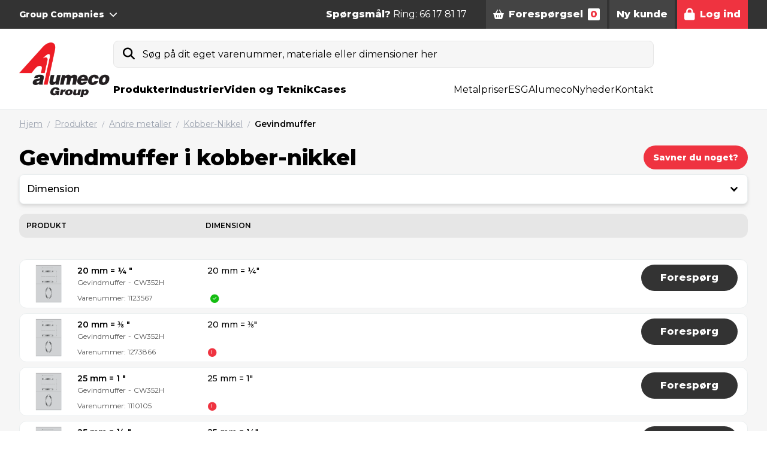

--- FILE ---
content_type: text/html; charset=utf-8
request_url: https://www.alumeco.dk/andre-metaller/kobber-nikkel/gevindmuffer/g/344
body_size: 106667
content:

<!doctype html>
<html lang="da" class="scroll-pt-56">
<head>
    <!-- .p-large -->
    <meta charset="utf-8">
    <meta http-equiv="X-UA-Compatible" content="IE=edge,chrome=1">
    <meta name="viewport" content="width=device-width, initial-scale=1.0">
        <title>Gevindmuffer</title>

        <meta name="description" content="Aluminium, rustfrit st&#229;l, kobber, messing og bronze." />

    <meta name="author" content="Alumeco">


        <link rel="canonical" href="https://www.alumeco.dk/andre-metaller/kobber-nikkel/gevindmuffer/g/344" />

            <link rel="alternate" hreflang="x-default" href="https://www.alumeco.dk/en/andre-metaller/kobber-nikkel/gevindmuffer/g/344" />
            <link rel="alternate" hreflang="da-dk" href="https://www.alumeco.dk/andre-metaller/kobber-nikkel/gevindmuffer/g/344" />
            <link rel="alternate" hreflang="fi-fi" href="https://www.alumeco.dk/fi/andre-metaller/kobber-nikkel/gevindmuffer/g/344" />
            <link rel="alternate" hreflang="sv-se" href="https://www.alumeco.dk/sv/andre-metaller/kobber-nikkel/gevindmuffer/g/344" />
            <link rel="alternate" hreflang="nb-no" href="https://www.alumeco.dk/no/andre-metaller/kobber-nikkel/gevindmuffer/g/344" />

    <link rel="preconnect" href="https://fonts.googleapis.com">
    <link rel="preconnect" href="https://fonts.gstatic.com" crossorigin>
    <link rel="stylesheet" href="https://fonts.googleapis.com/css2?family=Montserrat:wght@100;300;400;500;600;800&display=swap">

        <link rel="apple-touch-icon" sizes="57x57" href="/content/assets/favicon/apple-icon-57x57.png">
        <link rel="apple-touch-icon" sizes="60x60" href="/content/assets/favicon/apple-icon-60x60.png">
        <link rel="apple-touch-icon" sizes="72x72" href="/content/assets/favicon/apple-icon-72x72.png">
        <link rel="apple-touch-icon" sizes="76x76" href="/content/assets/favicon/apple-icon-76x76.png">
        <link rel="apple-touch-icon" sizes="114x114" href="/content/assets/favicon/apple-icon-114x114.png">
        <link rel="apple-touch-icon" sizes="120x120" href="/content/assets/favicon/apple-icon-120x120.png">
        <link rel="apple-touch-icon" sizes="144x144" href="/content/assets/favicon/apple-icon-144x144.png">
        <link rel="apple-touch-icon" sizes="152x152" href="/content/assets/favicon/apple-icon-152x152.png">
        <link rel="apple-touch-icon" sizes="180x180" href="/content/assets/favicon/apple-icon-180x180.png">
        <link rel="icon" type="image/png" sizes="192x192" href="/content/assets/favicon/android-icon-192x192.png">
        <link rel="icon" type="image/png" sizes="32x32" href="/content/assets/favicon/favicon-32x32.png">
        <link rel="icon" type="image/png" sizes="96x96" href="/content/assets/favicon/favicon-96x96.png">
        <link rel="icon" type="image/png" sizes="16x16" href="/content/assets/favicon/favicon-16x16.png">
        <link rel="manifest" href="/content/assets/favicon/manifest.json">
        <meta name="msapplication-TileColor" content="#ffffff">
        <meta name="msapplication-TileImage" content="/content/assets/favicon/ms-icon-144x144.png">
        <meta name="theme-color" content="#ffffff">

    
    <meta property="og:url" content="https://www.alumeco.dk/andre-metaller/kobber-nikkel/gevindmuffer/g/344" />
    <meta property="og:title" content="Alumeco | Alle dine metaller &#233;t sted" />
    <meta property="og:description" content="Aluminium, rustfrit st&#229;l, kobber, messing og bronze." />

    <meta name="theme-color" content="#ffffff">
    <style>
        /**umb_name:Small button red*/

.button-red-small,
.button-red,
.button-red-large,
.button-white-small,
.button-white,
.button-white-large,
.button-gray-small,
.button-gray,
.button-gray-large {
	display: inline-flex;
	align-items: center;
	justify-content: center;
	font-weight: 800;
	line-height: 1.25rem;
	border-radius: 9999px;
}

/**umb_name:H1*/
h1 {
	padding-bottom: 0;
	margin-bottom: 1rem;
	display: block;
	font-size: 2.25rem;
	line-height: 2.5rem;
	font-weight: 700;
}

/**umb_name:H2*/
h2 {
	padding-bottom: 0;
	margin-bottom: 1rem;
	display: block;
	font-size: 1.5rem;
	line-height: 2rem;
	font-weight: 700;
}

/**umb_name:H3*/
h3 {
	padding-bottom: 0;
	margin-bottom: 1rem;
	display: block;
	font-size: 1.125rem;
	line-height: 1.75rem;
	font-weight: 700;
}

/**umb_name:Red Text*/
.red-text {
	color: #d9000d;
}

/**umb_name:White Text*/
.text-white {
	color: white;
}

/**umb_name:Dark text*/
.text-gray-800 {
	color: #333333;
}

/**umb_name:Large paragraph*/
.p-large {
	font-size: 21px;
}

/**umb_name:Small paragraph*/
.text-extrasmall {
	font-size: 12px;
}

/**umb_name:Bold*/
.bold {
	font-weight: 800;
}

/**umb_name:Italic*/
.italic {
	font-style: italic;
}

/**umb_name:Underline*/
.underline {
	text-decoration: underline;
}

/**umb_name:Small button red*/
.button-red-small {
	background-color: #d9000d;
	color: #fff;
	font-size: 12px;
	padding: 0.75rem;
}

/**umb_name:Button red*/
.button-red {
	background-color: #d9000d;
	color: #fff;
	padding-left: 1.25rem;
	padding-right: 1.25rem;
	padding-top: 0.25rem;
	padding-bottom: 0.25rem;
	height: 2.813rem;
}

/**umb_name:Large button red*/
.button-red-large {
	display: inline-flex;
	align-items: center;
	justify-content: center;
	background-color: #d9000d;
	color: #fff;
	font-size: 1.25rem;
	line-height: 1.75rem;
	padding: 1rem;
}

/**umb_name:Small button white*/
.button-white-small {
	background-color: #fff;
	font-size: 12px;
	padding: 0.75rem;
	color: #333333;
}

/**umb_name:button white*/
.button-white {
	background-color: #fff;
	padding-left: 1.25rem;
	padding-right: 1.25rem;
	padding-top: 0.25rem;
	padding-bottom: 0.25rem;
	color: #333333;
	height: 2.813rem;
}

/**umb_name:Large button white*/
.button-white-large {
	background-color: #fff;
	font-size: 1.25rem;
	line-height: 1.75rem;
	padding: 1rem;
	color: #333333;
}

/**umb_name:Small button gray*/
.button-gray-small {
	font-size: 12px;
	background-color: #333333;
	padding: 0.75rem;
	color: #fff;
}

/**umb_name:button gray*/
.button-gray {
	padding-left: 1.25rem;
	padding-right: 1.25rem;
	padding-top: 0.25rem;
	padding-bottom: 0.25rem;
	background-color: #333333;
	color: #fff;
	height: 2.813rem;
}

/**umb_name:Large button gray*/
.button-gray-large {
	font-size: 1.25rem;
	line-height: 1.75rem;
	background-color: #333333;
	padding: 1rem;
	color: #fff;
}

/**umb_name:search field*/
#search-input {
	color:black;
}

        /*
! tailwindcss v3.4.10 | MIT License | https://tailwindcss.com
*/

/*
1. Prevent padding and border from affecting element width. (https://github.com/mozdevs/cssremedy/issues/4)
2. Allow adding a border to an element by just adding a border-width. (https://github.com/tailwindcss/tailwindcss/pull/116)
*/

*,
::before,
::after {
  box-sizing: border-box;
  /* 1 */
  border-width: 0;
  /* 2 */
  border-style: solid;
  /* 2 */
  border-color: #eaeeef;
  /* 2 */
}

::before,
::after {
  --tw-content: &#39;&#39;;
}

/*
1. Use a consistent sensible line-height in all browsers.
2. Prevent adjustments of font size after orientation changes in iOS.
3. Use a more readable tab size.
4. Use the user&#39;s configured `sans` font-family by default.
5. Use the user&#39;s configured `sans` font-feature-settings by default.
6. Use the user&#39;s configured `sans` font-variation-settings by default.
7. Disable tap highlights on iOS
*/

html,
:host {
  line-height: 1.5;
  /* 1 */
  -webkit-text-size-adjust: 100%;
  /* 2 */
  -moz-tab-size: 4;
  /* 3 */
  -o-tab-size: 4;
     tab-size: 4;
  /* 3 */
  font-family: Montserrat;
  /* 4 */
  font-feature-settings: normal;
  /* 5 */
  font-variation-settings: normal;
  /* 6 */
  -webkit-tap-highlight-color: transparent;
  /* 7 */
}

/*
1. Remove the margin in all browsers.
2. Inherit line-height from `html` so users can set them as a class directly on the `html` element.
*/

body {
  margin: 0;
  /* 1 */
  line-height: inherit;
  /* 2 */
}

/*
1. Add the correct height in Firefox.
2. Correct the inheritance of border color in Firefox. (https://bugzilla.mozilla.org/show_bug.cgi?id=190655)
3. Ensure horizontal rules are visible by default.
*/

hr {
  height: 0;
  /* 1 */
  color: inherit;
  /* 2 */
  border-top-width: 1px;
  /* 3 */
}

/*
Add the correct text decoration in Chrome, Edge, and Safari.
*/

abbr:where([title]) {
  -webkit-text-decoration: underline dotted;
          text-decoration: underline dotted;
}

/*
Remove the default font size and weight for headings.
*/

h1,
h2,
h3,
h4,
h5,
h6 {
  font-size: inherit;
  font-weight: inherit;
}

/*
Reset links to optimize for opt-in styling instead of opt-out.
*/

a {
  color: inherit;
  text-decoration: inherit;
}

/*
Add the correct font weight in Edge and Safari.
*/

b,
strong {
  font-weight: bolder;
}

/*
1. Use the user&#39;s configured `mono` font-family by default.
2. Use the user&#39;s configured `mono` font-feature-settings by default.
3. Use the user&#39;s configured `mono` font-variation-settings by default.
4. Correct the odd `em` font sizing in all browsers.
*/

code,
kbd,
samp,
pre {
  font-family: ui-monospace, SFMono-Regular, Menlo, Monaco, Consolas, &quot;Liberation Mono&quot;, &quot;Courier New&quot;, monospace;
  /* 1 */
  font-feature-settings: normal;
  /* 2 */
  font-variation-settings: normal;
  /* 3 */
  font-size: 1em;
  /* 4 */
}

/*
Add the correct font size in all browsers.
*/

small {
  font-size: 80%;
}

/*
Prevent `sub` and `sup` elements from affecting the line height in all browsers.
*/

sub,
sup {
  font-size: 75%;
  line-height: 0;
  position: relative;
  vertical-align: baseline;
}

sub {
  bottom: -0.25em;
}

sup {
  top: -0.5em;
}

/*
1. Remove text indentation from table contents in Chrome and Safari. (https://bugs.chromium.org/p/chromium/issues/detail?id=999088, https://bugs.webkit.org/show_bug.cgi?id=201297)
2. Correct table border color inheritance in all Chrome and Safari. (https://bugs.chromium.org/p/chromium/issues/detail?id=935729, https://bugs.webkit.org/show_bug.cgi?id=195016)
3. Remove gaps between table borders by default.
*/

table {
  text-indent: 0;
  /* 1 */
  border-color: inherit;
  /* 2 */
  border-collapse: collapse;
  /* 3 */
}

/*
1. Change the font styles in all browsers.
2. Remove the margin in Firefox and Safari.
3. Remove default padding in all browsers.
*/

button,
input,
optgroup,
select,
textarea {
  font-family: inherit;
  /* 1 */
  font-feature-settings: inherit;
  /* 1 */
  font-variation-settings: inherit;
  /* 1 */
  font-size: 100%;
  /* 1 */
  font-weight: inherit;
  /* 1 */
  line-height: inherit;
  /* 1 */
  letter-spacing: inherit;
  /* 1 */
  color: inherit;
  /* 1 */
  margin: 0;
  /* 2 */
  padding: 0;
  /* 3 */
}

/*
Remove the inheritance of text transform in Edge and Firefox.
*/

button,
select {
  text-transform: none;
}

/*
1. Correct the inability to style clickable types in iOS and Safari.
2. Remove default button styles.
*/

button,
input:where([type=&#39;button&#39;]),
input:where([type=&#39;reset&#39;]),
input:where([type=&#39;submit&#39;]) {
  -webkit-appearance: button;
  /* 1 */
  background-color: transparent;
  /* 2 */
  background-image: none;
  /* 2 */
}

/*
Use the modern Firefox focus style for all focusable elements.
*/

:-moz-focusring {
  outline: auto;
}

/*
Remove the additional `:invalid` styles in Firefox. (https://github.com/mozilla/gecko-dev/blob/2f9eacd9d3d995c937b4251a5557d95d494c9be1/layout/style/res/forms.css#L728-L737)
*/

:-moz-ui-invalid {
  box-shadow: none;
}

/*
Add the correct vertical alignment in Chrome and Firefox.
*/

progress {
  vertical-align: baseline;
}

/*
Correct the cursor style of increment and decrement buttons in Safari.
*/

::-webkit-inner-spin-button,
::-webkit-outer-spin-button {
  height: auto;
}

/*
1. Correct the odd appearance in Chrome and Safari.
2. Correct the outline style in Safari.
*/

[type=&#39;search&#39;] {
  -webkit-appearance: textfield;
  /* 1 */
  outline-offset: -2px;
  /* 2 */
}

/*
Remove the inner padding in Chrome and Safari on macOS.
*/

::-webkit-search-decoration {
  -webkit-appearance: none;
}

/*
1. Correct the inability to style clickable types in iOS and Safari.
2. Change font properties to `inherit` in Safari.
*/

::-webkit-file-upload-button {
  -webkit-appearance: button;
  /* 1 */
  font: inherit;
  /* 2 */
}

/*
Add the correct display in Chrome and Safari.
*/

summary {
  display: list-item;
}

/*
Removes the default spacing and border for appropriate elements.
*/

blockquote,
dl,
dd,
h1,
h2,
h3,
h4,
h5,
h6,
hr,
figure,
p,
pre {
  margin: 0;
}

fieldset {
  margin: 0;
  padding: 0;
}

legend {
  padding: 0;
}

ol,
ul,
menu {
  list-style: none;
  margin: 0;
  padding: 0;
}

/*
Reset default styling for dialogs.
*/

dialog {
  padding: 0;
}

/*
Prevent resizing textareas horizontally by default.
*/

textarea {
  resize: vertical;
}

/*
1. Reset the default placeholder opacity in Firefox. (https://github.com/tailwindlabs/tailwindcss/issues/3300)
2. Set the default placeholder color to the user&#39;s configured gray 400 color.
*/

input::-moz-placeholder, textarea::-moz-placeholder {
  opacity: 1;
  /* 1 */
  color: #9ca3af;
  /* 2 */
}

input:-ms-input-placeholder, textarea:-ms-input-placeholder {
  opacity: 1;
  /* 1 */
  color: #9ca3af;
  /* 2 */
}

input::placeholder,
textarea::placeholder {
  opacity: 1;
  /* 1 */
  color: #9ca3af;
  /* 2 */
}

/*
Set the default cursor for buttons.
*/

button,
[role=&quot;button&quot;] {
  cursor: pointer;
}

/*
Make sure disabled buttons don&#39;t get the pointer cursor.
*/

:disabled {
  cursor: default;
}

/*
1. Make replaced elements `display: block` by default. (https://github.com/mozdevs/cssremedy/issues/14)
2. Add `vertical-align: middle` to align replaced elements more sensibly by default. (https://github.com/jensimmons/cssremedy/issues/14#issuecomment-634934210)
   This can trigger a poorly considered lint error in some tools but is included by design.
*/

img,
svg,
video,
canvas,
audio,
iframe,
embed,
object {
  display: block;
  /* 1 */
  vertical-align: middle;
  /* 2 */
}

/*
Constrain images and videos to the parent width and preserve their intrinsic aspect ratio. (https://github.com/mozdevs/cssremedy/issues/14)
*/

img,
video {
  max-width: 100%;
  height: auto;
}

/* Make elements with the HTML hidden attribute stay hidden by default */

[hidden] {
  display: none;
}

.alert {
  top: 15%;
  border-radius: 0;
  min-height: 100px;
  background-color: #fff;
  text-align: center;
}

.alert span {
  position: relative;
  font-size: 1.2em;
  margin-top: 15px;
  width: 100%;
  padding-right: 15px;
  text-align: center;
  display: block;
}

.alert .close {
  position: absolute;
  right: 32px;
  top: 32px;
  width: 32px;
  height: 32px;
  opacity: 0.3;
  font-size: 201%
}

.alert .close:hover {
  opacity: 1;
}

.alert .close:before, .close:after {
  position: absolute;
  left: 15px;
  content: &#39; &#39;;
  height: 33px;
  width: 2px;
  background-color: #333;
}

.alert .close:before {
  transform: rotate(45deg);
}

.alert .close:after {
  transform: rotate(-45deg);
}

.alert .button-green {
  margin-top: 25px;
  max-width: none;
  width: auto;
  padding: 0 15px;
}

.alert-success {
  box-shadow: 0px 0px 0px 15px rgba(0, 102, 0, 0.5);
}

.alert-danger {
  box-shadow: 0px 0px 0px 15px rgba(255, 0, 0, 0.5);
}

button {
  background-color: unset;
}

/*
    // Doesn&#39;t seem to be used    
    @font-face {
        font-family: &#39;Montserrat&#39;;
        src: url(/Content/assets/fonts/Montserrat/Montserrat-Regular.ttf);
        font-weight: 400;
    }

    @font-face {
        font-family: &#39;Montserrat&#39;;
        src: url(/Content/assets/fonts/Montserrat/Montserrat-Medium.ttf);
        font-weight: 500;
    }

    @font-face {
        font-family: &#39;Montserrat&#39;;
        src: url(/Content/assets/fonts/Montserrat/Montserrat-SemiBold.ttf);
        font-weight: 600;
    }

    @font-face {
        font-family: &#39;Montserrat&#39;;
        src: url(/Content/assets/fonts/Montserrat/Montserrat-ExtraBold.ttf);
        font-weight: 800;
    }
*/

.quickbasket {
  position: absolute;
  right: 0px;
  margin-top: 1rem;
  border-radius: 0.75rem;
  --tw-bg-opacity: 1;
  background-color: rgb(246 246 246 / var(--tw-bg-opacity));
  width: 600px;
}

.btn {
  display: inline-flex;
  height: 3rem;
  cursor: pointer;
  -webkit-user-select: none;
     -moz-user-select: none;
      -ms-user-select: none;
          user-select: none;
  align-items: center;
  justify-content: center;
  padding-left: 1.25rem;
  padding-right: 1.25rem;
  font-weight: 800;
  line-height: 1.25rem;
}

.btn-xs {
  display: inline-flex;
  height: 2.25rem;
  cursor: pointer;
  -webkit-user-select: none;
     -moz-user-select: none;
      -ms-user-select: none;
          user-select: none;
  align-items: center;
  padding-left: 0.5rem;
  padding-right: 0.5rem;
  font-size: 0.75rem;
  font-weight: 800;
  line-height: .75rem;
}

.btn-sm {
  display: inline-flex;
  height: 2.5rem;
  cursor: pointer;
  -webkit-user-select: none;
     -moz-user-select: none;
      -ms-user-select: none;
          user-select: none;
  align-items: center;
  padding-left: 1rem;
  padding-right: 1rem;
  font-size: 0.875rem;
  font-weight: 800;
  line-height: 1rem;
}

.btn-lg {
  display: inline-flex;
  height: 2.75rem;
  cursor: pointer;
  -webkit-user-select: none;
     -moz-user-select: none;
      -ms-user-select: none;
          user-select: none;
  align-items: center;
  padding-left: 1.25rem;
  padding-right: 1.25rem;
  font-weight: 800;
  line-height: 1.25rem;
}

.btn-xl {
  display: inline-flex;
  height: 5rem;
  cursor: pointer;
  -webkit-user-select: none;
     -moz-user-select: none;
      -ms-user-select: none;
          user-select: none;
  align-items: center;
  padding-left: 1.25rem;
  padding-right: 1.25rem;
  font-size: 1.125rem;
  font-weight: 800;
  line-height: 1.25rem;
}

.btn-rounded {
  border-radius: 9999px;
  padding-left: 2.5rem;
  padding-right: 2.5rem;
}

.btn-rounded.btn-xs {
  border-radius: 9999px;
  padding-left: 0.5rem;
  padding-right: 0.5rem;
}

.btn-rounded.btn-sm {
  border-radius: 9999px;
  padding-left: 1rem;
  padding-right: 1rem;
}

.btn-rounded.btn-lg {
  border-radius: 9999px;
  padding-left: 2rem;
  padding-right: 2rem;
}

#body .btn-red {
  --tw-bg-opacity: 1;
  background-color: rgb(239 51 64 / var(--tw-bg-opacity));
  --tw-text-opacity: 1;
  color: rgb(255 255 255 / var(--tw-text-opacity));
  -webkit-text-decoration-line: none;
          text-decoration-line: none;
}

.btn-light {
  font-size: 0.875rem;
  line-height: 1.25rem;
  font-weight: 500;
}

.btn-white {
  --tw-bg-opacity: 1;
  background-color: rgb(255 255 255 / var(--tw-bg-opacity));
  --tw-text-opacity: 1;
  color: rgb(0 0 0 / var(--tw-text-opacity));
}

.btn-black {
  --tw-bg-opacity: 1;
  background-color: rgb(0 0 0 / var(--tw-bg-opacity));
  --tw-text-opacity: 1;
  color: rgb(255 255 255 / var(--tw-text-opacity));
}

.btn-gray {
  --tw-bg-opacity: 1;
  background-color: rgb(51 51 51 / var(--tw-bg-opacity));
  --tw-text-opacity: 1;
  color: rgb(255 255 255 / var(--tw-text-opacity));
}

.btn-light-gray {
  --tw-bg-opacity: 1;
  background-color: rgb(234 238 239 / var(--tw-bg-opacity));
  --tw-text-opacity: 1;
  color: rgb(51 51 51 / var(--tw-text-opacity));
}

.btn-disabled {
  cursor: default;
  --tw-bg-opacity: 1;
  background-color: rgb(230 230 230 / var(--tw-bg-opacity));
  --tw-text-opacity: 1;
  color: rgb(0 0 0 / var(--tw-text-opacity));
}

[x-cloak] {
  display: none;
}

.quicksearch + main {
  display: none;
}

*:focus {
  outline: none;
}

.input {
  display: flex;
  width: 100%;
  align-items: center;
  justify-content: space-between;
  border-radius: 0.5rem;
  border-width: 1px;
  --tw-border-opacity: 1;
  border-color: rgb(234 238 239 / var(--tw-border-opacity));
  padding-left: 1rem;
  padding-right: 1rem;
  line-height: 1;
  height: 2.813rem;
}

.input-pm {
  display: flex;
  align-items: center;
  border-radius: 9999px;
  border-width: 1px;
  --tw-border-opacity: 1;
  border-color: rgb(234 238 239 / var(--tw-border-opacity));
  font-size: 0.875rem;
  line-height: 1.25rem;
  height: 3.125rem;
}

.input-pm-field {
  height: 100%;
  width: 5rem;
  border-radius: 9999px;
  text-align: center;
}

.input-pm-unit {
  display: flex;
  height: 100%;
  align-items: center;
  padding-left: 1rem;
  padding-right: 1rem;
}

.input-pm-btn {
  display: flex;
  cursor: pointer;
  align-items: center;
  border-radius: 9999px;
  padding: 0.25rem;
}

.input-pm-btn:hover {
  --tw-text-opacity: 1;
  color: rgb(239 51 64 / var(--tw-text-opacity));
}

.input-pm-btn-left {
  margin-left: 0.5rem;
  margin-right: 0.25rem;
}

.input-pm-btn-right {
  margin-left: 0.25rem;
  margin-right: 0.5rem;
}

.textarea {
  display: flex;
  width: 100%;
  align-items: center;
  justify-content: space-between;
  border-radius: 0.5rem;
  border-width: 1px;
  --tw-border-opacity: 1;
  border-color: rgb(234 238 239 / var(--tw-border-opacity));
  padding-left: 1rem;
  padding-right: 1rem;
}

.select {
  display: flex;
  width: 100%;
  align-items: center;
  justify-content: space-between;
  border-radius: 0.5rem;
  border-width: 1px;
  --tw-border-opacity: 1;
  border-color: rgb(234 238 239 / var(--tw-border-opacity));
  padding-left: 1rem;
  padding-right: 1rem;
  line-height: 1;
  height: 2.813rem;
}

.modal {
  z-index: 10;
  margin: 1rem;
  border-radius: 0.75rem;
  --tw-bg-opacity: 1;
  background-color: rgb(255 255 255 / var(--tw-bg-opacity));
  --tw-shadow: 0 25px 50px -12px rgb(0 0 0 / 0.25);
  --tw-shadow-colored: 0 25px 50px -12px var(--tw-shadow-color);
  box-shadow: var(--tw-ring-offset-shadow, 0 0 #0000), var(--tw-ring-shadow, 0 0 #0000), var(--tw-shadow);
}

@media (min-width: 1024px) {
  .modal {
    margin: 2rem;
  }
}

.modal {
  width: 500px;
}

.modal-xl {
  width: 720px;
}

.modal-2xl {
  width: 920px;
}

.rte table {
  max-width: 100%;
}

@media (max-width: 768px) {
  .modal, .modal-xl, .modal-2xl {
    width: 500px;
  }
}

@media (max-width: 480px) {
  .modal, .modal-xl, .modal-2xl {
    width: 350px;
  }
}

@media (max-height: 480px) {
  .modal, .modal-xl, .modal-2xl {
    overflow: auto;
    max-height: 340px;
  }
}

.modal-header {
  display: flex;
  align-items: center;
  justify-content: space-between;
  padding: 1rem;
}

modal-header-border {
  border-bottom-width: 1px;
  --tw-border-opacity: 1;
  border-color: rgb(234 238 239 / var(--tw-border-opacity));
}

.modal-content {
  padding: 1rem;
}

.modal-footer {
  display: flex;
  align-items: center;
  justify-content: space-between;
  padding: 1rem;
}

modal-footer-border {
  border-top-width: 1px;
  --tw-border-opacity: 1;
  border-color: rgb(234 238 239 / var(--tw-border-opacity));
}

.modal-backdrop {
  position: absolute;
  z-index: 0;
  height: 100%;
  width: 100%;
  --tw-bg-opacity: 1;
  background-color: rgb(0 0 0 / var(--tw-bg-opacity));
  opacity: 0.2;
}

.modal-container {
  position: fixed;
  top: 0px;
  left: 0px;
  z-index: 60;
  display: flex;
  height: 100%;
  width: 100%;
  align-items: center;
  justify-content: center;
}

.rte a:hover {
  --tw-text-opacity: 1;
  color: rgb(239 51 64 / var(--tw-text-opacity));
}

.select-search {
  position: relative;
}

.select-search-input {
  width: 100%;
  border-top-left-radius: 0.5rem;
  border-top-right-radius: 0.5rem;
  --tw-bg-opacity: 1;
  background-color: rgb(246 246 246 / var(--tw-bg-opacity));
  padding-left: 1rem;
  padding-right: 1rem;
  line-height: 1;
  height: 2.813rem;
}

.select-search-option-empty {
  display: flex;
  align-items: center;
  justify-content: center;
  padding: 1rem;
}

.btn-paging.current {
  --tw-bg-opacity: 1;
  background-color: rgb(239 51 64 / var(--tw-bg-opacity));
}

h1 {
  display: block;
  padding-bottom: 1rem;
  font-size: 2.25rem;
  line-height: 2.5rem;
  font-weight: 700;
}

h2 {
  margin-bottom: 1rem;
  display: block;
  font-size: 1.5rem;
  line-height: 2rem;
  font-weight: 700;
}

h3 {
  margin-bottom: 1rem;
  display: block;
  font-size: 1.125rem;
  line-height: 1.75rem;
  font-weight: 700;
}

@media (max-width: 1024px) {
  h1 {
    font-size: 1.875rem;
    line-height: 2.25rem;
  }

  h2 {
    font-size: 1.25rem;
    line-height: 1.75rem;
  }

  h3 {
    font-size: 1.125rem;
    line-height: 1.75rem;
  }
}

@media (max-width: 768px) {
  h1 {
    font-size: 1.5rem;
    line-height: 2rem;
  }

  h2 {
    font-size: 1.25rem;
    line-height: 1.75rem;
  }

  h3 {
    font-size: 1rem;
    line-height: 1.5rem;
  }
}

.p-large {
  font-size: 1.25rem;
  line-height: 1.75rem;
}

.red-text {
  --tw-text-opacity: 1;
  color: rgb(239 51 64 / var(--tw-text-opacity));
}

.rte a {
  --tw-text-opacity: 1;
  color: rgb(239 51 64 / var(--tw-text-opacity));
  -webkit-text-decoration-line: underline;
          text-decoration-line: underline;
}

.rte p {
  margin-bottom: 1em;
}

.hero {
  background: linear-gradient( 180deg,#f2f2f2 0%,#fff 100%);
}

ol {
  list-style-type: decimal;
  padding-left: 40px;
  margin-bottom: 10px;
}

ol ol {
  margin-bottom: 0;
}

ul {
  list-style-type: disc;
  margin-bottom: 10px;
  padding-left: 40px;
}

ul ul {
  list-style-type: circle;
  margin-bottom: 0;
}

.rte table {
  margin-bottom: 1em;
}

.rte td {
  border-width: 1px;
  --tw-border-opacity: 1;
  border-color: rgb(234 238 239 / var(--tw-border-opacity));
  padding: 0.5rem;
}

.rte tbody tr {
  --tw-bg-opacity: 1;
  background-color: rgb(255 255 255 / var(--tw-bg-opacity));
}

.rte tbody tr:first-child {
  --tw-bg-opacity: 1;
  background-color: rgb(246 246 246 / var(--tw-bg-opacity));
  font-weight: 700;
}

.alu-hero-graphic {
  margin-top: -200px;
  min-width: 1400px;
  min-height: 1600px;
  opacity: .5;
}

.spinner {
  position: relative;
  margin: auto;
  box-sizing: border-box;
  background-clip: padding-box;
  width: 200px;
  height: 200px;
  border-radius: 100px;
  border: 4px solid rgba(155, 155, 155, 0.1);
  -webkit-mask: linear-gradient(rgba(0, 0, 0, 0.1), #000000 90%);
  transform-origin: 50% 60%;
  transform: perspective(200px) rotateX(66deg);
  -webkit-animation: spinner-wiggle 1.2s infinite;
          animation: spinner-wiggle 1.2s infinite;
}

.spinner::before,
        .spinner::after {
  content: &quot;&quot;;
  position: absolute;
  margin: -4px;
  box-sizing: inherit;
  width: inherit;
  height: inherit;
  border-radius: inherit;
  opacity: .05;
  border: inherit;
  border-color: transparent;
  -webkit-animation: spinner-spin 1.2s cubic-bezier(0.6, 0.2, 0, 0.8) infinite, spinner-fade 1.2s linear infinite;
          animation: spinner-spin 1.2s cubic-bezier(0.6, 0.2, 0, 0.8) infinite, spinner-fade 1.2s linear infinite;
}

.spinner::before {
  border-top-color: #d9000d;
}

.spinner::after {
  border-top-color: #000000;
  -webkit-animation-delay: 0.3s;
          animation-delay: 0.3s;
}

@-webkit-keyframes spinner-spin {
  100% {
    transform: rotate(360deg);
  }
}

@keyframes spinner-spin {
  100% {
    transform: rotate(360deg);
  }
}

@-webkit-keyframes spinner-fade {
  20% {
    opacity: .1;
  }

  40% {
    opacity: 1;
  }

  60% {
    opacity: .1;
  }
}

@keyframes spinner-fade {
  20% {
    opacity: .1;
  }

  40% {
    opacity: 1;
  }

  60% {
    opacity: .1;
  }
}

@media (max-width: 768px) {
  .h1 {
    font-size: 30px;
    font-weight: 800;
  }

  .h2 {
    font-size: 22px;
    font-weight: 800;
  }

  .h3 {
    font-size: 18px;
    font-weight: 800;
  }

  .p-large {
    font-size: 1.125rem;
    line-height: 1.75rem;
  }
}

*, ::before, ::after {
  --tw-border-spacing-x: 0;
  --tw-border-spacing-y: 0;
  --tw-translate-x: 0;
  --tw-translate-y: 0;
  --tw-rotate: 0;
  --tw-skew-x: 0;
  --tw-skew-y: 0;
  --tw-scale-x: 1;
  --tw-scale-y: 1;
  --tw-pan-x:  ;
  --tw-pan-y:  ;
  --tw-pinch-zoom:  ;
  --tw-scroll-snap-strictness: proximity;
  --tw-gradient-from-position:  ;
  --tw-gradient-via-position:  ;
  --tw-gradient-to-position:  ;
  --tw-ordinal:  ;
  --tw-slashed-zero:  ;
  --tw-numeric-figure:  ;
  --tw-numeric-spacing:  ;
  --tw-numeric-fraction:  ;
  --tw-ring-inset:  ;
  --tw-ring-offset-width: 0px;
  --tw-ring-offset-color: #fff;
  --tw-ring-color: rgb(59 130 246 / 0.5);
  --tw-ring-offset-shadow: 0 0 #0000;
  --tw-ring-shadow: 0 0 #0000;
  --tw-shadow: 0 0 #0000;
  --tw-shadow-colored: 0 0 #0000;
  --tw-blur:  ;
  --tw-brightness:  ;
  --tw-contrast:  ;
  --tw-grayscale:  ;
  --tw-hue-rotate:  ;
  --tw-invert:  ;
  --tw-saturate:  ;
  --tw-sepia:  ;
  --tw-drop-shadow:  ;
  --tw-backdrop-blur:  ;
  --tw-backdrop-brightness:  ;
  --tw-backdrop-contrast:  ;
  --tw-backdrop-grayscale:  ;
  --tw-backdrop-hue-rotate:  ;
  --tw-backdrop-invert:  ;
  --tw-backdrop-opacity:  ;
  --tw-backdrop-saturate:  ;
  --tw-backdrop-sepia:  ;
  --tw-contain-size:  ;
  --tw-contain-layout:  ;
  --tw-contain-paint:  ;
  --tw-contain-style:  ;
}

::-webkit-backdrop {
  --tw-border-spacing-x: 0;
  --tw-border-spacing-y: 0;
  --tw-translate-x: 0;
  --tw-translate-y: 0;
  --tw-rotate: 0;
  --tw-skew-x: 0;
  --tw-skew-y: 0;
  --tw-scale-x: 1;
  --tw-scale-y: 1;
  --tw-pan-x:  ;
  --tw-pan-y:  ;
  --tw-pinch-zoom:  ;
  --tw-scroll-snap-strictness: proximity;
  --tw-gradient-from-position:  ;
  --tw-gradient-via-position:  ;
  --tw-gradient-to-position:  ;
  --tw-ordinal:  ;
  --tw-slashed-zero:  ;
  --tw-numeric-figure:  ;
  --tw-numeric-spacing:  ;
  --tw-numeric-fraction:  ;
  --tw-ring-inset:  ;
  --tw-ring-offset-width: 0px;
  --tw-ring-offset-color: #fff;
  --tw-ring-color: rgb(59 130 246 / 0.5);
  --tw-ring-offset-shadow: 0 0 #0000;
  --tw-ring-shadow: 0 0 #0000;
  --tw-shadow: 0 0 #0000;
  --tw-shadow-colored: 0 0 #0000;
  --tw-blur:  ;
  --tw-brightness:  ;
  --tw-contrast:  ;
  --tw-grayscale:  ;
  --tw-hue-rotate:  ;
  --tw-invert:  ;
  --tw-saturate:  ;
  --tw-sepia:  ;
  --tw-drop-shadow:  ;
  --tw-backdrop-blur:  ;
  --tw-backdrop-brightness:  ;
  --tw-backdrop-contrast:  ;
  --tw-backdrop-grayscale:  ;
  --tw-backdrop-hue-rotate:  ;
  --tw-backdrop-invert:  ;
  --tw-backdrop-opacity:  ;
  --tw-backdrop-saturate:  ;
  --tw-backdrop-sepia:  ;
  --tw-contain-size:  ;
  --tw-contain-layout:  ;
  --tw-contain-paint:  ;
  --tw-contain-style:  ;
}

::backdrop {
  --tw-border-spacing-x: 0;
  --tw-border-spacing-y: 0;
  --tw-translate-x: 0;
  --tw-translate-y: 0;
  --tw-rotate: 0;
  --tw-skew-x: 0;
  --tw-skew-y: 0;
  --tw-scale-x: 1;
  --tw-scale-y: 1;
  --tw-pan-x:  ;
  --tw-pan-y:  ;
  --tw-pinch-zoom:  ;
  --tw-scroll-snap-strictness: proximity;
  --tw-gradient-from-position:  ;
  --tw-gradient-via-position:  ;
  --tw-gradient-to-position:  ;
  --tw-ordinal:  ;
  --tw-slashed-zero:  ;
  --tw-numeric-figure:  ;
  --tw-numeric-spacing:  ;
  --tw-numeric-fraction:  ;
  --tw-ring-inset:  ;
  --tw-ring-offset-width: 0px;
  --tw-ring-offset-color: #fff;
  --tw-ring-color: rgb(59 130 246 / 0.5);
  --tw-ring-offset-shadow: 0 0 #0000;
  --tw-ring-shadow: 0 0 #0000;
  --tw-shadow: 0 0 #0000;
  --tw-shadow-colored: 0 0 #0000;
  --tw-blur:  ;
  --tw-brightness:  ;
  --tw-contrast:  ;
  --tw-grayscale:  ;
  --tw-hue-rotate:  ;
  --tw-invert:  ;
  --tw-saturate:  ;
  --tw-sepia:  ;
  --tw-drop-shadow:  ;
  --tw-backdrop-blur:  ;
  --tw-backdrop-brightness:  ;
  --tw-backdrop-contrast:  ;
  --tw-backdrop-grayscale:  ;
  --tw-backdrop-hue-rotate:  ;
  --tw-backdrop-invert:  ;
  --tw-backdrop-opacity:  ;
  --tw-backdrop-saturate:  ;
  --tw-backdrop-sepia:  ;
  --tw-contain-size:  ;
  --tw-contain-layout:  ;
  --tw-contain-paint:  ;
  --tw-contain-style:  ;
}

.container {
  width: 100%;
  margin-right: auto;
  margin-left: auto;
}

@media (min-width: 325px) {
  .container {
    max-width: 325px;
  }
}

@media (min-width: 375px) {
  .container {
    max-width: 375px;
  }
}

@media (min-width: 480px) {
  .container {
    max-width: 480px;
  }
}

@media (min-width: 768px) {
  .container {
    max-width: 768px;
  }
}

@media (min-width: 1024px) {
  .container {
    max-width: 1024px;
  }
}

@media (min-width: 1280px) {
  .container {
    max-width: 1280px;
  }
}

@media (min-width: 1430px) {
  .container {
    max-width: 1430px;
  }
}

.sr-only {
  position: absolute;
  width: 1px;
  height: 1px;
  padding: 0;
  margin: -1px;
  overflow: hidden;
  clip: rect(0, 0, 0, 0);
  white-space: nowrap;
  border-width: 0;
}

.pointer-events-none {
  pointer-events: none;
}

.invisible {
  visibility: hidden;
}

.collapse {
  visibility: collapse;
}

.static {
  position: static;
}

.fixed {
  position: fixed;
}

.absolute {
  position: absolute;
}

.relative {
  position: relative;
}

.sticky {
  position: -webkit-sticky;
  position: sticky;
}

.inset-0 {
  inset: 0px;
}

.inset-y-0 {
  top: 0px;
  bottom: 0px;
}

.bottom-0 {
  bottom: 0px;
}

.bottom-6 {
  bottom: 1.5rem;
}

.bottom-8 {
  bottom: 2rem;
}

.left-0 {
  left: 0px;
}

.left-1\/2 {
  left: 50%;
}

.left-4 {
  left: 1rem;
}

.left-5 {
  left: 1.25rem;
}

.left-6 {
  left: 1.5rem;
}

.left-8 {
  left: 2rem;
}

.right-0 {
  right: 0px;
}

.right-2 {
  right: 0.5rem;
}

.right-20 {
  right: 5rem;
}

.right-4 {
  right: 1rem;
}

.right-8 {
  right: 2rem;
}

.top-0 {
  top: 0px;
}

.top-1\/2 {
  top: 50%;
}

.top-12 {
  top: 3rem;
}

.top-2 {
  top: 0.5rem;
}

.top-20 {
  top: 5rem;
}

.top-3 {
  top: 0.75rem;
}

.top-3\.5 {
  top: 0.875rem;
}

.top-4 {
  top: 1rem;
}

.top-6 {
  top: 1.5rem;
}

.top-8 {
  top: 2rem;
}

.top-\[8\.75rem\] {
  top: 8.75rem;
}

.top-full {
  top: 100%;
}

.isolate {
  isolation: isolate;
}

.z-0 {
  z-index: 0;
}

.z-10 {
  z-index: 10;
}

.z-20 {
  z-index: 20;
}

.z-30 {
  z-index: 30;
}

.z-40 {
  z-index: 40;
}

.z-50 {
  z-index: 50;
}

.z-60 {
  z-index: 60;
}

.order-1 {
  order: 1;
}

.order-2 {
  order: 2;
}

.order-3 {
  order: 3;
}

.order-5 {
  order: 5;
}

.col-span-1 {
  grid-column: span 1 / span 1;
}

.col-span-12 {
  grid-column: span 12 / span 12;
}

.col-span-2 {
  grid-column: span 2 / span 2;
}

.col-span-3 {
  grid-column: span 3 / span 3;
}

.col-span-4 {
  grid-column: span 4 / span 4;
}

.col-span-5 {
  grid-column: span 5 / span 5;
}

.col-span-6 {
  grid-column: span 6 / span 6;
}

.col-span-7 {
  grid-column: span 7 / span 7;
}

.col-span-8 {
  grid-column: span 8 / span 8;
}

.col-span-9 {
  grid-column: span 9 / span 9;
}

.col-start-6 {
  grid-column-start: 6;
}

.row-span-2 {
  grid-row: span 2 / span 2;
}

.float-right {
  float: right;
}

.float-left {
  float: left;
}

.-m-1 {
  margin: -0.25rem;
}

.m-0 {
  margin: 0px;
}

.m-1 {
  margin: 0.25rem;
}

.m-2\.5 {
  margin: 0.625rem;
}

.m-auto {
  margin: auto;
}

.-mx-1 {
  margin-left: -0.25rem;
  margin-right: -0.25rem;
}

.-mx-2 {
  margin-left: -0.5rem;
  margin-right: -0.5rem;
}

.mx-1 {
  margin-left: 0.25rem;
  margin-right: 0.25rem;
}

.mx-16 {
  margin-left: 4rem;
  margin-right: 4rem;
}

.mx-2 {
  margin-left: 0.5rem;
  margin-right: 0.5rem;
}

.mx-4 {
  margin-left: 1rem;
  margin-right: 1rem;
}

.mx-8 {
  margin-left: 2rem;
  margin-right: 2rem;
}

.mx-auto {
  margin-left: auto;
  margin-right: auto;
}

.my-0 {
  margin-top: 0px;
  margin-bottom: 0px;
}

.my-1 {
  margin-top: 0.25rem;
  margin-bottom: 0.25rem;
}

.my-10 {
  margin-top: 2.5rem;
  margin-bottom: 2.5rem;
}

.my-12 {
  margin-top: 3rem;
  margin-bottom: 3rem;
}

.my-16 {
  margin-top: 4rem;
  margin-bottom: 4rem;
}

.my-2 {
  margin-top: 0.5rem;
  margin-bottom: 0.5rem;
}

.my-4 {
  margin-top: 1rem;
  margin-bottom: 1rem;
}

.my-8 {
  margin-top: 2rem;
  margin-bottom: 2rem;
}

.my-auto {
  margin-top: auto;
  margin-bottom: auto;
}

.-mr-1 {
  margin-right: -0.25rem;
}

.mb-0 {
  margin-bottom: 0px;
}

.mb-0\.5 {
  margin-bottom: 0.125rem;
}

.mb-1 {
  margin-bottom: 0.25rem;
}

.mb-10 {
  margin-bottom: 2.5rem;
}

.mb-12 {
  margin-bottom: 3rem;
}

.mb-16 {
  margin-bottom: 4rem;
}

.mb-2 {
  margin-bottom: 0.5rem;
}

.mb-24 {
  margin-bottom: 6rem;
}

.mb-3 {
  margin-bottom: 0.75rem;
}

.mb-4 {
  margin-bottom: 1rem;
}

.mb-5 {
  margin-bottom: 1.25rem;
}

.mb-6 {
  margin-bottom: 1.5rem;
}

.mb-8 {
  margin-bottom: 2rem;
}

.ml-0 {
  margin-left: 0px;
}

.ml-0\.5 {
  margin-left: 0.125rem;
}

.ml-1 {
  margin-left: 0.25rem;
}

.ml-1\.5 {
  margin-left: 0.375rem;
}

.ml-16 {
  margin-left: 4rem;
}

.ml-2 {
  margin-left: 0.5rem;
}

.ml-4 {
  margin-left: 1rem;
}

.ml-8 {
  margin-left: 2rem;
}

.ml-auto {
  margin-left: auto;
}

.mr-1 {
  margin-right: 0.25rem;
}

.mr-1\.5 {
  margin-right: 0.375rem;
}

.mr-2 {
  margin-right: 0.5rem;
}

.mr-2\.5 {
  margin-right: 0.625rem;
}

.mr-3 {
  margin-right: 0.75rem;
}

.mr-4 {
  margin-right: 1rem;
}

.mr-6 {
  margin-right: 1.5rem;
}

.mr-8 {
  margin-right: 2rem;
}

.mr-auto {
  margin-right: auto;
}

.mt-0\.5 {
  margin-top: 0.125rem;
}

.mt-1 {
  margin-top: 0.25rem;
}

.mt-10 {
  margin-top: 2.5rem;
}

.mt-12 {
  margin-top: 3rem;
}

.mt-16 {
  margin-top: 4rem;
}

.mt-2 {
  margin-top: 0.5rem;
}

.mt-3 {
  margin-top: 0.75rem;
}

.mt-32 {
  margin-top: 8rem;
}

.mt-4 {
  margin-top: 1rem;
}

.mt-5 {
  margin-top: 1.25rem;
}

.mt-6 {
  margin-top: 1.5rem;
}

.mt-8 {
  margin-top: 2rem;
}

.mt-auto {
  margin-top: auto;
}

.block {
  display: block;
}

.inline-block {
  display: inline-block;
}

.inline {
  display: inline;
}

.flex {
  display: flex;
}

.inline-flex {
  display: inline-flex;
}

.table {
  display: table;
}

.table-row {
  display: table-row;
}

.flow-root {
  display: flow-root;
}

.grid {
  display: grid;
}

.contents {
  display: contents;
}

.hidden {
  display: none;
}

.h-0 {
  height: 0px;
}

.h-1 {
  height: 0.25rem;
}

.h-1\/3 {
  height: 33.333333%;
}

.h-10 {
  height: 2.5rem;
}

.h-11 {
  height: 2.75rem;
}

.h-12 {
  height: 3rem;
}

.h-14 {
  height: 3.5rem;
}

.h-16 {
  height: 4rem;
}

.h-2 {
  height: 0.5rem;
}

.h-2\.5 {
  height: 0.625rem;
}

.h-2\/3 {
  height: 66.666667%;
}

.h-20 {
  height: 5rem;
}

.h-24 {
  height: 6rem;
}

.h-28 {
  height: 7rem;
}

.h-3 {
  height: 0.75rem;
}

.h-32 {
  height: 8rem;
}

.h-36 {
  height: 9rem;
}

.h-4 {
  height: 1rem;
}

.h-4\/5 {
  height: 80%;
}

.h-40 {
  height: 10rem;
}

.h-5 {
  height: 1.25rem;
}

.h-52 {
  height: 13rem;
}

.h-6 {
  height: 1.5rem;
}

.h-64 {
  height: 16rem;
}

.h-7 {
  height: 1.75rem;
}

.h-8 {
  height: 2rem;
}

.h-\[130px\] {
  height: 130px;
}

.h-\[30px\] {
  height: 30px;
}

.h-auto {
  height: auto;
}

.h-full {
  height: 100%;
}

.max-h-11 {
  max-height: 2.75rem;
}

.max-h-52 {
  max-height: 13rem;
}

.max-h-60 {
  max-height: 15rem;
}

.max-h-\[60vh\] {
  max-height: 60vh;
}

.max-h-\[80vh\] {
  max-height: 80vh;
}

.max-h-\[90vh\] {
  max-height: 90vh;
}

.max-h-full {
  max-height: 100%;
}

.min-h-\[25vh\] {
  min-height: 25vh;
}

.min-h-desktop-header-menu {
  min-height: 113px;
}

.min-h-screen {
  min-height: 100vh;
}

.w-0 {
  width: 0px;
}

.w-1\/2 {
  width: 50%;
}

.w-1\/3 {
  width: 33.333333%;
}

.w-1\/4 {
  width: 25%;
}

.w-11 {
  width: 2.75rem;
}

.w-11\/12 {
  width: 91.666667%;
}

.w-12 {
  width: 3rem;
}

.w-16 {
  width: 4rem;
}

.w-2 {
  width: 0.5rem;
}

.w-2\.5 {
  width: 0.625rem;
}

.w-2\/3 {
  width: 66.666667%;
}

.w-2\/5 {
  width: 40%;
}

.w-2\/6 {
  width: 33.333333%;
}

.w-20 {
  width: 5rem;
}

.w-24 {
  width: 6rem;
}

.w-28 {
  width: 7rem;
}

.w-3 {
  width: 0.75rem;
}

.w-3\/12 {
  width: 25%;
}

.w-3\/4 {
  width: 75%;
}

.w-3\/5 {
  width: 60%;
}

.w-32 {
  width: 8rem;
}

.w-36 {
  width: 9rem;
}

.w-4 {
  width: 1rem;
}

.w-4\/12 {
  width: 33.333333%;
}

.w-4\/5 {
  width: 80%;
}

.w-48 {
  width: 12rem;
}

.w-5 {
  width: 1.25rem;
}

.w-52 {
  width: 13rem;
}

.w-6 {
  width: 1.5rem;
}

.w-6\/12 {
  width: 50%;
}

.w-64 {
  width: 16rem;
}

.w-72 {
  width: 18rem;
}

.w-8\/12 {
  width: 66.666667%;
}

.w-9\/12 {
  width: 75%;
}

.w-96 {
  width: 24rem;
}

.w-\[170px\] {
  width: 170px;
}

.w-auto {
  width: auto;
}

.w-fit {
  width: -webkit-fit-content;
  width: -moz-fit-content;
  width: fit-content;
}

.w-full {
  width: 100%;
}

.w-max {
  width: -webkit-max-content;
  width: -moz-max-content;
  width: max-content;
}

.w-px {
  width: 1px;
}

.min-w-\[110px\] {
  min-width: 110px;
}

.min-w-\[200px\] {
  min-width: 200px;
}

.min-w-\[250px\] {
  min-width: 250px;
}

.min-w-\[550px\] {
  min-width: 550px;
}

.min-w-\[60px\] {
  min-width: 60px;
}

.min-w-fit {
  min-width: -webkit-fit-content;
  min-width: -moz-fit-content;
  min-width: fit-content;
}

.min-w-full {
  min-width: 100%;
}

.min-w-max {
  min-width: -webkit-max-content;
  min-width: -moz-max-content;
  min-width: max-content;
}

.max-w-2xl {
  max-width: 42rem;
}

.max-w-56 {
  max-width: 14rem;
}

.max-w-7xl {
  max-width: 80rem;
}

.max-w-\[100px\] {
  max-width: 100px;
}

.max-w-\[126px\] {
  max-width: 126px;
}

.max-w-\[1350px\] {
  max-width: 1350px;
}

.max-w-\[1640px\] {
  max-width: 1640px;
}

.max-w-\[1900px\] {
  max-width: 1900px;
}

.max-w-\[230px\] {
  max-width: 230px;
}

.max-w-\[75\%\] {
  max-width: 75%;
}

.max-w-\[80vw\] {
  max-width: 80vw;
}

.max-w-full {
  max-width: 100%;
}

.max-w-screen-lg {
  max-width: 1024px;
}

.max-w-screen-md {
  max-width: 768px;
}

.max-w-xl {
  max-width: 36rem;
}

.max-w-xs {
  max-width: 20rem;
}

.flex-1 {
  flex: 1 1 0%;
}

.flex-none {
  flex: none;
}

.flex-shrink-0 {
  flex-shrink: 0;
}

.shrink-0 {
  flex-shrink: 0;
}

.flex-grow {
  flex-grow: 1;
}

.grow {
  flex-grow: 1;
}

.grow-0 {
  flex-grow: 0;
}

.basis-1\/4 {
  flex-basis: 25%;
}

.basis-2\/3 {
  flex-basis: 66.666667%;
}

.basis-48 {
  flex-basis: 12rem;
}

.table-auto {
  table-layout: auto;
}

.origin-top-right {
  transform-origin: top right;
}

.-translate-x-1\/2 {
  --tw-translate-x: -50%;
  transform: translate(var(--tw-translate-x), var(--tw-translate-y)) rotate(var(--tw-rotate)) skewX(var(--tw-skew-x)) skewY(var(--tw-skew-y)) scaleX(var(--tw-scale-x)) scaleY(var(--tw-scale-y));
}

.-translate-y-1\/2 {
  --tw-translate-y: -50%;
  transform: translate(var(--tw-translate-x), var(--tw-translate-y)) rotate(var(--tw-rotate)) skewX(var(--tw-skew-x)) skewY(var(--tw-skew-y)) scaleX(var(--tw-scale-x)) scaleY(var(--tw-scale-y));
}

.translate-y-0 {
  --tw-translate-y: 0px;
  transform: translate(var(--tw-translate-x), var(--tw-translate-y)) rotate(var(--tw-rotate)) skewX(var(--tw-skew-x)) skewY(var(--tw-skew-y)) scaleX(var(--tw-scale-x)) scaleY(var(--tw-scale-y));
}

.translate-y-4 {
  --tw-translate-y: 1rem;
  transform: translate(var(--tw-translate-x), var(--tw-translate-y)) rotate(var(--tw-rotate)) skewX(var(--tw-skew-x)) skewY(var(--tw-skew-y)) scaleX(var(--tw-scale-x)) scaleY(var(--tw-scale-y));
}

.rotate-180 {
  --tw-rotate: 180deg;
  transform: translate(var(--tw-translate-x), var(--tw-translate-y)) rotate(var(--tw-rotate)) skewX(var(--tw-skew-x)) skewY(var(--tw-skew-y)) scaleX(var(--tw-scale-x)) scaleY(var(--tw-scale-y));
}

.scale-100 {
  --tw-scale-x: 1;
  --tw-scale-y: 1;
  transform: translate(var(--tw-translate-x), var(--tw-translate-y)) rotate(var(--tw-rotate)) skewX(var(--tw-skew-x)) skewY(var(--tw-skew-y)) scaleX(var(--tw-scale-x)) scaleY(var(--tw-scale-y));
}

.scale-90 {
  --tw-scale-x: .9;
  --tw-scale-y: .9;
  transform: translate(var(--tw-translate-x), var(--tw-translate-y)) rotate(var(--tw-rotate)) skewX(var(--tw-skew-x)) skewY(var(--tw-skew-y)) scaleX(var(--tw-scale-x)) scaleY(var(--tw-scale-y));
}

.transform {
  transform: translate(var(--tw-translate-x), var(--tw-translate-y)) rotate(var(--tw-rotate)) skewX(var(--tw-skew-x)) skewY(var(--tw-skew-y)) scaleX(var(--tw-scale-x)) scaleY(var(--tw-scale-y));
}

.cursor-pointer {
  cursor: pointer;
}

.scroll-pt-56 {
  scroll-padding-top: 14rem;
}

.list-none {
  list-style-type: none;
}

.break-inside-avoid {
  -moz-column-break-inside: avoid;
       break-inside: avoid;
}

.grid-cols-1 {
  grid-template-columns: repeat(1, minmax(0, 1fr));
}

.grid-cols-10 {
  grid-template-columns: repeat(10, minmax(0, 1fr));
}

.grid-cols-11 {
  grid-template-columns: repeat(11, minmax(0, 1fr));
}

.grid-cols-12 {
  grid-template-columns: repeat(12, minmax(0, 1fr));
}

.grid-cols-2 {
  grid-template-columns: repeat(2, minmax(0, 1fr));
}

.grid-cols-3 {
  grid-template-columns: repeat(3, minmax(0, 1fr));
}

.grid-cols-4 {
  grid-template-columns: repeat(4, minmax(0, 1fr));
}

.grid-cols-6 {
  grid-template-columns: repeat(6, minmax(0, 1fr));
}

.grid-rows-2 {
  grid-template-rows: repeat(2, minmax(0, 1fr));
}

.flex-row {
  flex-direction: row;
}

.flex-col {
  flex-direction: column;
}

.flex-col-reverse {
  flex-direction: column-reverse;
}

.flex-wrap {
  flex-wrap: wrap;
}

.items-start {
  align-items: flex-start;
}

.items-end {
  align-items: flex-end;
}

.items-center {
  align-items: center;
}

.items-stretch {
  align-items: stretch;
}

.justify-start {
  justify-content: flex-start;
}

.justify-end {
  justify-content: flex-end;
}

.justify-center {
  justify-content: center;
}

.justify-between {
  justify-content: space-between;
}

.gap-0 {
  gap: 0px;
}

.gap-1 {
  gap: 0.25rem;
}

.gap-1\.5 {
  gap: 0.375rem;
}

.gap-10 {
  gap: 2.5rem;
}

.gap-12 {
  gap: 3rem;
}

.gap-16 {
  gap: 4rem;
}

.gap-2 {
  gap: 0.5rem;
}

.gap-2\.5 {
  gap: 0.625rem;
}

.gap-3 {
  gap: 0.75rem;
}

.gap-3\.5 {
  gap: 0.875rem;
}

.gap-4 {
  gap: 1rem;
}

.gap-5 {
  gap: 1.25rem;
}

.gap-6 {
  gap: 1.5rem;
}

.gap-8 {
  gap: 2rem;
}

.gap-x-0 {
  -moz-column-gap: 0px;
       column-gap: 0px;
}

.gap-x-1 {
  -moz-column-gap: 0.25rem;
       column-gap: 0.25rem;
}

.gap-x-12 {
  -moz-column-gap: 3rem;
       column-gap: 3rem;
}

.gap-x-14 {
  -moz-column-gap: 3.5rem;
       column-gap: 3.5rem;
}

.gap-x-16 {
  -moz-column-gap: 4rem;
       column-gap: 4rem;
}

.gap-x-2 {
  -moz-column-gap: 0.5rem;
       column-gap: 0.5rem;
}

.gap-x-2\.5 {
  -moz-column-gap: 0.625rem;
       column-gap: 0.625rem;
}

.gap-x-3 {
  -moz-column-gap: 0.75rem;
       column-gap: 0.75rem;
}

.gap-x-4 {
  -moz-column-gap: 1rem;
       column-gap: 1rem;
}

.gap-x-6 {
  -moz-column-gap: 1.5rem;
       column-gap: 1.5rem;
}

.gap-x-7 {
  -moz-column-gap: 1.75rem;
       column-gap: 1.75rem;
}

.gap-x-8 {
  -moz-column-gap: 2rem;
       column-gap: 2rem;
}

.gap-y-1 {
  row-gap: 0.25rem;
}

.gap-y-12 {
  row-gap: 3rem;
}

.gap-y-14 {
  row-gap: 3.5rem;
}

.gap-y-2 {
  row-gap: 0.5rem;
}

.gap-y-3 {
  row-gap: 0.75rem;
}

.gap-y-4 {
  row-gap: 1rem;
}

.gap-y-8 {
  row-gap: 2rem;
}

.space-x-1 &gt; :not([hidden]) ~ :not([hidden]) {
  --tw-space-x-reverse: 0;
  margin-right: calc(0.25rem * var(--tw-space-x-reverse));
  margin-left: calc(0.25rem * calc(1 - var(--tw-space-x-reverse)));
}

.space-y-4 &gt; :not([hidden]) ~ :not([hidden]) {
  --tw-space-y-reverse: 0;
  margin-top: calc(1rem * calc(1 - var(--tw-space-y-reverse)));
  margin-bottom: calc(1rem * var(--tw-space-y-reverse));
}

.divide-x &gt; :not([hidden]) ~ :not([hidden]) {
  --tw-divide-x-reverse: 0;
  border-right-width: calc(1px * var(--tw-divide-x-reverse));
  border-left-width: calc(1px * calc(1 - var(--tw-divide-x-reverse)));
}

.self-start {
  align-self: flex-start;
}

.self-end {
  align-self: flex-end;
}

.self-center {
  align-self: center;
}

.overflow-auto {
  overflow: auto;
}

.overflow-hidden {
  overflow: hidden;
}

.overflow-x-auto {
  overflow-x: auto;
}

.overflow-y-auto {
  overflow-y: auto;
}

.overflow-x-hidden {
  overflow-x: hidden;
}

.overflow-y-scroll {
  overflow-y: scroll;
}

.truncate {
  overflow: hidden;
  text-overflow: ellipsis;
  white-space: nowrap;
}

.whitespace-normal {
  white-space: normal;
}

.whitespace-nowrap {
  white-space: nowrap;
}

.break-normal {
  overflow-wrap: normal;
  word-break: normal;
}

.break-words {
  overflow-wrap: break-word;
}

.break-all {
  word-break: break-all;
}

.rounded {
  border-radius: 0.25rem;
}

.rounded-3xl {
  border-radius: 1.5rem;
}

.rounded-full {
  border-radius: 9999px;
}

.rounded-lg {
  border-radius: 0.5rem;
}

.rounded-md {
  border-radius: 0.375rem;
}

.rounded-sm {
  border-radius: 0.125rem;
}

.rounded-xl {
  border-radius: 0.75rem;
}

.rounded-b-xl {
  border-bottom-right-radius: 0.75rem;
  border-bottom-left-radius: 0.75rem;
}

.rounded-l-full {
  border-top-left-radius: 9999px;
  border-bottom-left-radius: 9999px;
}

.rounded-l-lg {
  border-top-left-radius: 0.5rem;
  border-bottom-left-radius: 0.5rem;
}

.rounded-l-md {
  border-top-left-radius: 0.375rem;
  border-bottom-left-radius: 0.375rem;
}

.rounded-r-full {
  border-top-right-radius: 9999px;
  border-bottom-right-radius: 9999px;
}

.rounded-r-lg {
  border-top-right-radius: 0.5rem;
  border-bottom-right-radius: 0.5rem;
}

.rounded-r-md {
  border-top-right-radius: 0.375rem;
  border-bottom-right-radius: 0.375rem;
}

.rounded-t {
  border-top-left-radius: 0.25rem;
  border-top-right-radius: 0.25rem;
}

.rounded-t-3xl {
  border-top-left-radius: 1.5rem;
  border-top-right-radius: 1.5rem;
}

.rounded-t-xl {
  border-top-left-radius: 0.75rem;
  border-top-right-radius: 0.75rem;
}

.rounded-bl-full {
  border-bottom-left-radius: 9999px;
}

.rounded-br-full {
  border-bottom-right-radius: 9999px;
}

.rounded-tl-full {
  border-top-left-radius: 9999px;
}

.rounded-tl-lg {
  border-top-left-radius: 0.5rem;
}

.rounded-tr-full {
  border-top-right-radius: 9999px;
}

.rounded-tr-lg {
  border-top-right-radius: 0.5rem;
}

.border {
  border-width: 1px;
}

.border-0 {
  border-width: 0px;
}

.border-2 {
  border-width: 2px;
}

.border-4 {
  border-width: 4px;
}

.border-y {
  border-top-width: 1px;
  border-bottom-width: 1px;
}

.border-b {
  border-bottom-width: 1px;
}

.border-b-0 {
  border-bottom-width: 0px;
}

.border-l {
  border-left-width: 1px;
}

.border-r {
  border-right-width: 1px;
}

.border-r-2 {
  border-right-width: 2px;
}

.border-t {
  border-top-width: 1px;
}

.border-t-0 {
  border-top-width: 0px;
}

.border-dashed {
  border-style: dashed;
}

.border-black {
  --tw-border-opacity: 1;
  border-color: rgb(0 0 0 / var(--tw-border-opacity));
}

.border-gray {
  --tw-border-opacity: 1;
  border-color: rgb(238 238 238 / var(--tw-border-opacity));
}

.border-gray-100 {
  --tw-border-opacity: 1;
  border-color: rgb(246 246 246 / var(--tw-border-opacity));
}

.border-gray-200 {
  --tw-border-opacity: 1;
  border-color: rgb(234 238 239 / var(--tw-border-opacity));
}

.border-gray-300 {
  --tw-border-opacity: 1;
  border-color: rgb(213 218 219 / var(--tw-border-opacity));
}

.border-gray-400 {
  --tw-border-opacity: 1;
  border-color: rgb(156 163 175 / var(--tw-border-opacity));
}

.border-gray-600 {
  --tw-border-opacity: 1;
  border-color: rgb(85 85 85 / var(--tw-border-opacity));
}

.border-lightgray {
  --tw-border-opacity: 1;
  border-color: rgb(230 230 230 / var(--tw-border-opacity));
}

.border-red {
  --tw-border-opacity: 1;
  border-color: rgb(239 51 64 / var(--tw-border-opacity));
}

.border-red-900 {
  --tw-border-opacity: 1;
  border-color: rgb(217 0 13 / var(--tw-border-opacity));
}

.border-transparent {
  border-color: transparent;
}

.border-y-gray-200 {
  --tw-border-opacity: 1;
  border-top-color: rgb(234 238 239 / var(--tw-border-opacity));
  border-bottom-color: rgb(234 238 239 / var(--tw-border-opacity));
}

.border-b-gray-100 {
  --tw-border-opacity: 1;
  border-bottom-color: rgb(246 246 246 / var(--tw-border-opacity));
}

.border-b-gray-200 {
  --tw-border-opacity: 1;
  border-bottom-color: rgb(234 238 239 / var(--tw-border-opacity));
}

.border-b-gray-300 {
  --tw-border-opacity: 1;
  border-bottom-color: rgb(213 218 219 / var(--tw-border-opacity));
}

.border-b-gray-600 {
  --tw-border-opacity: 1;
  border-bottom-color: rgb(85 85 85 / var(--tw-border-opacity));
}

.border-l-gray-200 {
  --tw-border-opacity: 1;
  border-left-color: rgb(234 238 239 / var(--tw-border-opacity));
}

.border-l-gray-600 {
  --tw-border-opacity: 1;
  border-left-color: rgb(85 85 85 / var(--tw-border-opacity));
}

.border-r-gray-200 {
  --tw-border-opacity: 1;
  border-right-color: rgb(234 238 239 / var(--tw-border-opacity));
}

.border-r-gray-600 {
  --tw-border-opacity: 1;
  border-right-color: rgb(85 85 85 / var(--tw-border-opacity));
}

.border-t-gray-200 {
  --tw-border-opacity: 1;
  border-top-color: rgb(234 238 239 / var(--tw-border-opacity));
}

.border-t-gray-300 {
  --tw-border-opacity: 1;
  border-top-color: rgb(213 218 219 / var(--tw-border-opacity));
}

.bg-black {
  --tw-bg-opacity: 1;
  background-color: rgb(0 0 0 / var(--tw-bg-opacity));
}

.bg-black\/20 {
  background-color: rgb(0 0 0 / 0.2);
}

.bg-black\/50 {
  background-color: rgb(0 0 0 / 0.5);
}

.bg-black\/75 {
  background-color: rgb(0 0 0 / 0.75);
}

.bg-black\/\[\.15\] {
  background-color: rgb(0 0 0 / .15);
}

.bg-gray-100 {
  --tw-bg-opacity: 1;
  background-color: rgb(246 246 246 / var(--tw-bg-opacity));
}

.bg-gray-200 {
  --tw-bg-opacity: 1;
  background-color: rgb(234 238 239 / var(--tw-bg-opacity));
}

.bg-gray-300 {
  --tw-bg-opacity: 1;
  background-color: rgb(213 218 219 / var(--tw-bg-opacity));
}

.bg-gray-600 {
  --tw-bg-opacity: 1;
  background-color: rgb(85 85 85 / var(--tw-bg-opacity));
}

.bg-gray-700 {
  --tw-bg-opacity: 1;
  background-color: rgb(68 68 68 / var(--tw-bg-opacity));
}

.bg-gray-800 {
  --tw-bg-opacity: 1;
  background-color: rgb(51 51 51 / var(--tw-bg-opacity));
}

.bg-green-300 {
  --tw-bg-opacity: 1;
  background-color: rgb(232 248 231 / var(--tw-bg-opacity));
}

.bg-lightgray {
  --tw-bg-opacity: 1;
  background-color: rgb(230 230 230 / var(--tw-bg-opacity));
}

.bg-red {
  --tw-bg-opacity: 1;
  background-color: rgb(239 51 64 / var(--tw-bg-opacity));
}

.bg-red-500 {
  --tw-bg-opacity: 1;
  background-color: rgb(255 62 72 / var(--tw-bg-opacity));
}

.bg-red-900 {
  --tw-bg-opacity: 1;
  background-color: rgb(217 0 13 / var(--tw-bg-opacity));
}

.bg-white {
  --tw-bg-opacity: 1;
  background-color: rgb(255 255 255 / var(--tw-bg-opacity));
}

.bg-white\/50 {
  background-color: rgb(255 255 255 / 0.5);
}

.bg-yellow {
  --tw-bg-opacity: 1;
  background-color: rgb(255 229 0 / var(--tw-bg-opacity));
}

.bg-opacity-50 {
  --tw-bg-opacity: 0.5;
}

.bg-opacity-75 {
  --tw-bg-opacity: 0.75;
}

.bg-cover {
  background-size: cover;
}

.bg-center {
  background-position: center;
}

.object-cover {
  -o-object-fit: cover;
     object-fit: cover;
}

.p-0 {
  padding: 0px;
}

.p-1 {
  padding: 0.25rem;
}

.p-12 {
  padding: 3rem;
}

.p-14 {
  padding: 3.5rem;
}

.p-2 {
  padding: 0.5rem;
}

.p-3 {
  padding: 0.75rem;
}

.p-4 {
  padding: 1rem;
}

.p-5 {
  padding: 1.25rem;
}

.p-6 {
  padding: 1.5rem;
}

.p-8 {
  padding: 2rem;
}

.p-9 {
  padding: 2.25rem;
}

.px-0 {
  padding-left: 0px;
  padding-right: 0px;
}

.px-1 {
  padding-left: 0.25rem;
  padding-right: 0.25rem;
}

.px-1\.5 {
  padding-left: 0.375rem;
  padding-right: 0.375rem;
}

.px-10 {
  padding-left: 2.5rem;
  padding-right: 2.5rem;
}

.px-12 {
  padding-left: 3rem;
  padding-right: 3rem;
}

.px-16 {
  padding-left: 4rem;
  padding-right: 4rem;
}

.px-2 {
  padding-left: 0.5rem;
  padding-right: 0.5rem;
}

.px-3 {
  padding-left: 0.75rem;
  padding-right: 0.75rem;
}

.px-4 {
  padding-left: 1rem;
  padding-right: 1rem;
}

.px-48 {
  padding-left: 12rem;
  padding-right: 12rem;
}

.px-5 {
  padding-left: 1.25rem;
  padding-right: 1.25rem;
}

.px-6 {
  padding-left: 1.5rem;
  padding-right: 1.5rem;
}

.px-8 {
  padding-left: 2rem;
  padding-right: 2rem;
}

.px-9 {
  padding-left: 2.25rem;
  padding-right: 2.25rem;
}

.py-0 {
  padding-top: 0px;
  padding-bottom: 0px;
}

.py-0\.5 {
  padding-top: 0.125rem;
  padding-bottom: 0.125rem;
}

.py-1 {
  padding-top: 0.25rem;
  padding-bottom: 0.25rem;
}

.py-1\.5 {
  padding-top: 0.375rem;
  padding-bottom: 0.375rem;
}

.py-12 {
  padding-top: 3rem;
  padding-bottom: 3rem;
}

.py-14 {
  padding-top: 3.5rem;
  padding-bottom: 3.5rem;
}

.py-16 {
  padding-top: 4rem;
  padding-bottom: 4rem;
}

.py-2 {
  padding-top: 0.5rem;
  padding-bottom: 0.5rem;
}

.py-2\.5 {
  padding-top: 0.625rem;
  padding-bottom: 0.625rem;
}

.py-24 {
  padding-top: 6rem;
  padding-bottom: 6rem;
}

.py-3 {
  padding-top: 0.75rem;
  padding-bottom: 0.75rem;
}

.py-4 {
  padding-top: 1rem;
  padding-bottom: 1rem;
}

.py-5 {
  padding-top: 1.25rem;
  padding-bottom: 1.25rem;
}

.py-7 {
  padding-top: 1.75rem;
  padding-bottom: 1.75rem;
}

.py-8 {
  padding-top: 2rem;
  padding-bottom: 2rem;
}

.pb-0 {
  padding-bottom: 0px;
}

.pb-1 {
  padding-bottom: 0.25rem;
}

.pb-10 {
  padding-bottom: 2.5rem;
}

.pb-12 {
  padding-bottom: 3rem;
}

.pb-16 {
  padding-bottom: 4rem;
}

.pb-2 {
  padding-bottom: 0.5rem;
}

.pb-24 {
  padding-bottom: 6rem;
}

.pb-3 {
  padding-bottom: 0.75rem;
}

.pb-32 {
  padding-bottom: 8rem;
}

.pb-36 {
  padding-bottom: 9rem;
}

.pb-4 {
  padding-bottom: 1rem;
}

.pb-6 {
  padding-bottom: 1.5rem;
}

.pb-8 {
  padding-bottom: 2rem;
}

.pl-0 {
  padding-left: 0px;
}

.pl-12 {
  padding-left: 3rem;
}

.pl-16 {
  padding-left: 4rem;
}

.pl-2 {
  padding-left: 0.5rem;
}

.pl-3 {
  padding-left: 0.75rem;
}

.pl-4 {
  padding-left: 1rem;
}

.pl-8 {
  padding-left: 2rem;
}

.pr-0 {
  padding-right: 0px;
}

.pr-10 {
  padding-right: 2.5rem;
}

.pr-2 {
  padding-right: 0.5rem;
}

.pr-4 {
  padding-right: 1rem;
}

.pr-5 {
  padding-right: 1.25rem;
}

.pr-8 {
  padding-right: 2rem;
}

.pr-\[30px\] {
  padding-right: 30px;
}

.pt-0 {
  padding-top: 0px;
}

.pt-1 {
  padding-top: 0.25rem;
}

.pt-10 {
  padding-top: 2.5rem;
}

.pt-12 {
  padding-top: 3rem;
}

.pt-2 {
  padding-top: 0.5rem;
}

.pt-24 {
  padding-top: 6rem;
}

.pt-3 {
  padding-top: 0.75rem;
}

.pt-4 {
  padding-top: 1rem;
}

.pt-5 {
  padding-top: 1.25rem;
}

.pt-6 {
  padding-top: 1.5rem;
}

.pt-8 {
  padding-top: 2rem;
}

.text-left {
  text-align: left;
}

.text-center {
  text-align: center;
}

.text-right {
  text-align: right;
}

.align-top {
  vertical-align: top;
}

.align-middle {
  vertical-align: middle;
}

.align-text-bottom {
  vertical-align: text-bottom;
}

.text-2xl {
  font-size: 1.5rem;
  line-height: 2rem;
}

.text-3xl {
  font-size: 1.875rem;
  line-height: 2.25rem;
}

.text-4xl {
  font-size: 2.25rem;
  line-height: 2.5rem;
}

.text-5xl {
  font-size: 3rem;
  line-height: 1;
}

.text-7xl {
  font-size: 4.5rem;
  line-height: 1;
}

.text-\[10px\] {
  font-size: 10px;
}

.text-base {
  font-size: 1rem;
  line-height: 1.5rem;
}

.text-lg {
  font-size: 1.125rem;
  line-height: 1.75rem;
}

.text-sm {
  font-size: 0.875rem;
  line-height: 1.25rem;
}

.text-xl {
  font-size: 1.25rem;
  line-height: 1.75rem;
}

.text-xs {
  font-size: 0.75rem;
  line-height: 1rem;
}

.font-bold {
  font-weight: 700;
}

.font-extrabold {
  font-weight: 800;
}

.font-light {
  font-weight: 300;
}

.font-medium {
  font-weight: 500;
}

.font-normal {
  font-weight: 400;
}

.font-semibold {
  font-weight: 600;
}

.uppercase {
  text-transform: uppercase;
}

.italic {
  font-style: italic;
}

.not-italic {
  font-style: normal;
}

.tabular-nums {
  --tw-numeric-spacing: tabular-nums;
  font-variant-numeric: var(--tw-ordinal) var(--tw-slashed-zero) var(--tw-numeric-figure) var(--tw-numeric-spacing) var(--tw-numeric-fraction);
}

.leading-4 {
  line-height: 1rem;
}

.leading-8 {
  line-height: 2rem;
}

.leading-\[1\.4\] {
  line-height: 1.4;
}

.leading-none {
  line-height: 1;
}

.leading-normal {
  line-height: 1.5;
}

.leading-tight {
  line-height: 1.25;
}

.text-black {
  --tw-text-opacity: 1;
  color: rgb(0 0 0 / var(--tw-text-opacity));
}

.text-blue-900 {
  --tw-text-opacity: 1;
  color: rgb(2 56 106 / var(--tw-text-opacity));
}

.text-gray {
  --tw-text-opacity: 1;
  color: rgb(238 238 238 / var(--tw-text-opacity));
}

.text-gray-200 {
  --tw-text-opacity: 1;
  color: rgb(234 238 239 / var(--tw-text-opacity));
}

.text-gray-300 {
  --tw-text-opacity: 1;
  color: rgb(213 218 219 / var(--tw-text-opacity));
}

.text-gray-400 {
  --tw-text-opacity: 1;
  color: rgb(156 163 175 / var(--tw-text-opacity));
}

.text-gray-600 {
  --tw-text-opacity: 1;
  color: rgb(85 85 85 / var(--tw-text-opacity));
}

.text-gray-600\/50 {
  color: rgb(85 85 85 / 0.5);
}

.text-gray-700 {
  --tw-text-opacity: 1;
  color: rgb(68 68 68 / var(--tw-text-opacity));
}

.text-gray-700\/50 {
  color: rgb(68 68 68 / 0.5);
}

.text-gray-800 {
  --tw-text-opacity: 1;
  color: rgb(51 51 51 / var(--tw-text-opacity));
}

.text-gray-800\/50 {
  color: rgb(51 51 51 / 0.5);
}

.text-gray-800\/75 {
  color: rgb(51 51 51 / 0.75);
}

.text-green-600 {
  --tw-text-opacity: 1;
  color: rgb(20 189 17 / var(--tw-text-opacity));
}

.text-green-700 {
  --tw-text-opacity: 1;
  color: rgb(21 128 61 / var(--tw-text-opacity));
}

.text-red {
  --tw-text-opacity: 1;
  color: rgb(239 51 64 / var(--tw-text-opacity));
}

.text-white {
  --tw-text-opacity: 1;
  color: rgb(255 255 255 / var(--tw-text-opacity));
}

.text-yellow {
  --tw-text-opacity: 1;
  color: rgb(255 229 0 / var(--tw-text-opacity));
}

.underline {
  -webkit-text-decoration-line: underline;
          text-decoration-line: underline;
}

.line-through {
  -webkit-text-decoration-line: line-through;
          text-decoration-line: line-through;
}

.accent-black {
  accent-color: #000;
}

.opacity-0 {
  opacity: 0;
}

.opacity-100 {
  opacity: 1;
}

.opacity-20 {
  opacity: 0.2;
}

.opacity-75 {
  opacity: 0.75;
}

.opacity-80 {
  opacity: 0.8;
}

.opacity-90 {
  opacity: 0.9;
}

.shadow {
  --tw-shadow: 0 1px 3px 0 rgb(0 0 0 / 0.1), 0 1px 2px -1px rgb(0 0 0 / 0.1);
  --tw-shadow-colored: 0 1px 3px 0 var(--tw-shadow-color), 0 1px 2px -1px var(--tw-shadow-color);
  box-shadow: var(--tw-ring-offset-shadow, 0 0 #0000), var(--tw-ring-shadow, 0 0 #0000), var(--tw-shadow);
}

.shadow-2xl {
  --tw-shadow: 0 25px 50px -12px rgb(0 0 0 / 0.25);
  --tw-shadow-colored: 0 25px 50px -12px var(--tw-shadow-color);
  box-shadow: var(--tw-ring-offset-shadow, 0 0 #0000), var(--tw-ring-shadow, 0 0 #0000), var(--tw-shadow);
}

.shadow-lg {
  --tw-shadow: 0 10px 15px -3px rgb(0 0 0 / 0.1), 0 4px 6px -4px rgb(0 0 0 / 0.1);
  --tw-shadow-colored: 0 10px 15px -3px var(--tw-shadow-color), 0 4px 6px -4px var(--tw-shadow-color);
  box-shadow: var(--tw-ring-offset-shadow, 0 0 #0000), var(--tw-ring-shadow, 0 0 #0000), var(--tw-shadow);
}

.shadow-md {
  --tw-shadow: 0 4px 6px -1px rgb(0 0 0 / 0.1), 0 2px 4px -2px rgb(0 0 0 / 0.1);
  --tw-shadow-colored: 0 4px 6px -1px var(--tw-shadow-color), 0 2px 4px -2px var(--tw-shadow-color);
  box-shadow: var(--tw-ring-offset-shadow, 0 0 #0000), var(--tw-ring-shadow, 0 0 #0000), var(--tw-shadow);
}

.shadow-sm {
  --tw-shadow: 0 1px 2px 0 rgb(0 0 0 / 0.05);
  --tw-shadow-colored: 0 1px 2px 0 var(--tw-shadow-color);
  box-shadow: var(--tw-ring-offset-shadow, 0 0 #0000), var(--tw-ring-shadow, 0 0 #0000), var(--tw-shadow);
}

.shadow-xl {
  --tw-shadow: 0 20px 25px -5px rgb(0 0 0 / 0.1), 0 8px 10px -6px rgb(0 0 0 / 0.1);
  --tw-shadow-colored: 0 20px 25px -5px var(--tw-shadow-color), 0 8px 10px -6px var(--tw-shadow-color);
  box-shadow: var(--tw-ring-offset-shadow, 0 0 #0000), var(--tw-ring-shadow, 0 0 #0000), var(--tw-shadow);
}

.outline-none {
  outline: 2px solid transparent;
  outline-offset: 2px;
}

.ring-1 {
  --tw-ring-offset-shadow: var(--tw-ring-inset) 0 0 0 var(--tw-ring-offset-width) var(--tw-ring-offset-color);
  --tw-ring-shadow: var(--tw-ring-inset) 0 0 0 calc(1px + var(--tw-ring-offset-width)) var(--tw-ring-color);
  box-shadow: var(--tw-ring-offset-shadow), var(--tw-ring-shadow), var(--tw-shadow, 0 0 #0000);
}

.ring-black {
  --tw-ring-opacity: 1;
  --tw-ring-color: rgb(0 0 0 / var(--tw-ring-opacity));
}

.ring-opacity-5 {
  --tw-ring-opacity: 0.05;
}

.drop-shadow-2xl {
  --tw-drop-shadow: drop-shadow(0 25px 25px rgb(0 0 0 / 0.15));
  filter: var(--tw-blur) var(--tw-brightness) var(--tw-contrast) var(--tw-grayscale) var(--tw-hue-rotate) var(--tw-invert) var(--tw-saturate) var(--tw-sepia) var(--tw-drop-shadow);
}

.drop-shadow-border {
  --tw-drop-shadow: drop-shadow(0 0 1px rgb(0 0 0 / 1)) drop-shadow(0 0 -1px rgb(0 0 0 / 1));
  filter: var(--tw-blur) var(--tw-brightness) var(--tw-contrast) var(--tw-grayscale) var(--tw-hue-rotate) var(--tw-invert) var(--tw-saturate) var(--tw-sepia) var(--tw-drop-shadow);
}

.drop-shadow-md {
  --tw-drop-shadow: drop-shadow(0 4px 3px rgb(0 0 0 / 0.07)) drop-shadow(0 2px 2px rgb(0 0 0 / 0.06));
  filter: var(--tw-blur) var(--tw-brightness) var(--tw-contrast) var(--tw-grayscale) var(--tw-hue-rotate) var(--tw-invert) var(--tw-saturate) var(--tw-sepia) var(--tw-drop-shadow);
}

.filter {
  filter: var(--tw-blur) var(--tw-brightness) var(--tw-contrast) var(--tw-grayscale) var(--tw-hue-rotate) var(--tw-invert) var(--tw-saturate) var(--tw-sepia) var(--tw-drop-shadow);
}

.transition {
  transition-property: color, background-color, border-color, fill, stroke, opacity, box-shadow, transform, filter, -webkit-text-decoration-color, -webkit-backdrop-filter;
  transition-property: color, background-color, border-color, text-decoration-color, fill, stroke, opacity, box-shadow, transform, filter, backdrop-filter;
  transition-property: color, background-color, border-color, text-decoration-color, fill, stroke, opacity, box-shadow, transform, filter, backdrop-filter, -webkit-text-decoration-color, -webkit-backdrop-filter;
  transition-timing-function: cubic-bezier(0.4, 0, 0.2, 1);
  transition-duration: 150ms;
}

.transition-all {
  transition-property: all;
  transition-timing-function: cubic-bezier(0.4, 0, 0.2, 1);
  transition-duration: 150ms;
}

.transition-opacity {
  transition-property: opacity;
  transition-timing-function: cubic-bezier(0.4, 0, 0.2, 1);
  transition-duration: 150ms;
}

.duration-100 {
  transition-duration: 100ms;
}

.duration-200 {
  transition-duration: 200ms;
}

.duration-300 {
  transition-duration: 300ms;
}

.duration-700 {
  transition-duration: 700ms;
}

.ease-in {
  transition-timing-function: cubic-bezier(0.4, 0, 1, 1);
}

.ease-in-out {
  transition-timing-function: cubic-bezier(0.4, 0, 0.2, 1);
}

.ease-out {
  transition-timing-function: cubic-bezier(0, 0, 0.2, 1);
}

.dropzone {
  display: none;
  width: 100%;
  height: 100%;
  top: 0;
  left: 0;
  position: fixed;
  z-index: 99999;
  background-color: rgba(0,0,0,0.1);
  border: 5px dashed red;
  --tw-border-opacity: 1;
  border-color: rgb(239 51 64 / var(--tw-border-opacity));
}

.tippy-box[data-animation=fade][data-state=hidden] {
  opacity: 0
}

[data-tippy-root] {
  max-width: calc(100vw - 10px)
}

.tippy-box {
  position: relative;
  background-color: #333;
  color: #fff;
  border-radius: 4px;
  font-size: 14px;
  line-height: 1.4;
  white-space: normal;
  outline: 0;
  transition-property: transform,visibility,opacity
}

.tippy-box[data-placement^=top] &gt; .tippy-arrow {
  bottom: 0
}

.tippy-box[data-placement^=top] &gt; .tippy-arrow:before {
  bottom: -7px;
  left: 0;
  border-width: 8px 8px 0;
  border-top-color: initial;
  transform-origin: center top
}

.tippy-box[data-placement^=bottom] &gt; .tippy-arrow {
  top: 0
}

.tippy-box[data-placement^=bottom] &gt; .tippy-arrow:before {
  top: -7px;
  left: 0;
  border-width: 0 8px 8px;
  border-bottom-color: initial;
  transform-origin: center bottom
}

.tippy-box[data-placement^=left] &gt; .tippy-arrow {
  right: 0
}

.tippy-box[data-placement^=left] &gt; .tippy-arrow:before {
  border-width: 8px 0 8px 8px;
  border-left-color: initial;
  right: -7px;
  transform-origin: center left
}

.tippy-box[data-placement^=right] &gt; .tippy-arrow {
  left: 0
}

.tippy-box[data-placement^=right] &gt; .tippy-arrow:before {
  left: -7px;
  border-width: 8px 8px 8px 0;
  border-right-color: initial;
  transform-origin: center right
}

.tippy-box[data-inertia][data-state=visible] {
  transition-timing-function: cubic-bezier(.54,1.5,.38,1.11)
}

.tippy-arrow {
  width: 16px;
  height: 16px;
  color: #333
}

.tippy-arrow:before {
  content: &quot;&quot;;
  position: absolute;
  border-color: transparent;
  border-style: solid
}

.tippy-content {
  position: relative;
  padding: 5px 9px;
  z-index: 1
}

body {
  .custom-select {
    background-position: right 0.5rem center;
    background-repeat: no-repeat;
    background-size: 1.5em 1.5em;
    padding-right: 2.5rem;
    -webkit-print-color-adjust: exact;
    print-color-adjust: exact;
    -webkit-appearance: none;
    -moz-appearance: none;
    appearance: none;
  }
}

.flatpickr-calendar {
  .flatpickr-rContainer {
    width: 100%;
  }
  .flatpickr-monthSelect-month:hover, .flatpickr-monthSelect-month.selected, .flatpickr-monthSelect-month.startRange, .flatpickr-monthSelect-month.endRange {
    background-color: #EF3340;
    border-color: #EF3340;
    color: #fff;
  }
  .flatpickr-current-month input.cur-year {
    font-weight: 700;
    &amp;[disabled], &amp;[disabled]:hover {
      color: rgb(0,0,0,0.9);
    }
  }
  .flatpickr-disabled {
    opacity: 0.5;
    pointer-events: none;
  }
  &amp;.hasMonthSelectPlugin {
    width: 210px;
    max-width: 70vw;
  }
  .flatpickr-monthSelect-months {
    display: grid;
    grid-template-columns: repeat(3, minmax(0, 1fr));
    gap: 8px;
    padding: 12px 12px 16px;
    text-transform: capitalize;
  }
  .flatpickr-monthSelect-month {
    border-radius: 9999px;
    padding: 8px 0;
    text-align: center;
    font-weight: 600;
    border: 1px solid #d9d9d9;
    background-color: #fff;
    transition: background-color 0.15s ease, color 0.15s ease, border-color 0.15s ease;
    cursor: pointer;
  }
  .numInputWrapper {
    .numInput {
      text-align: center;
      padding: 0;
    }
    .arrowUp, .arrowDown {
      display: none;
    }
  }
}

@media (min-width: 480px) {
  .sm\:btn {
    display: inline-flex;
    height: 3rem;
    cursor: pointer;
    -webkit-user-select: none;
       -moz-user-select: none;
        -ms-user-select: none;
            user-select: none;
    align-items: center;
    justify-content: center;
    padding-left: 1.25rem;
    padding-right: 1.25rem;
    font-weight: 800;
    line-height: 1.25rem;
  }

  .sm\:btn-lg {
    display: inline-flex;
    height: 2.75rem;
    cursor: pointer;
    -webkit-user-select: none;
       -moz-user-select: none;
        -ms-user-select: none;
            user-select: none;
    align-items: center;
    padding-left: 1.25rem;
    padding-right: 1.25rem;
    font-weight: 800;
    line-height: 1.25rem;
  }

  .sm\:btn-lg.btn-rounded {
    border-radius: 9999px;
    padding-left: 2rem;
    padding-right: 2rem;
  }
}

@media (min-width: 1024px) {
  .lg\:btn-lg {
    display: inline-flex;
    height: 2.75rem;
    cursor: pointer;
    -webkit-user-select: none;
       -moz-user-select: none;
        -ms-user-select: none;
            user-select: none;
    align-items: center;
    padding-left: 1.25rem;
    padding-right: 1.25rem;
    font-weight: 800;
    line-height: 1.25rem;
  }

  .lg\:btn-lg.btn-rounded {
    border-radius: 9999px;
    padding-left: 2rem;
    padding-right: 2rem;
  }
}

@media (min-width: 1280px) {
  .xl\:btn {
    display: inline-flex;
    height: 3rem;
    cursor: pointer;
    -webkit-user-select: none;
       -moz-user-select: none;
        -ms-user-select: none;
            user-select: none;
    align-items: center;
    justify-content: center;
    padding-left: 1.25rem;
    padding-right: 1.25rem;
    font-weight: 800;
    line-height: 1.25rem;
  }

  #body .xl\:btn-red {
    --tw-bg-opacity: 1;
    background-color: rgb(239 51 64 / var(--tw-bg-opacity));
    --tw-text-opacity: 1;
    color: rgb(255 255 255 / var(--tw-text-opacity));
    -webkit-text-decoration-line: none;
            text-decoration-line: none;
  }
}

@media (min-width: 480px) {
  .sm\:container {
    width: 100%;
    margin-right: auto;
    margin-left: auto;
  }

  @media (min-width: 325px) {
    .sm\:container {
      max-width: 325px;
    }
  }

  @media (min-width: 375px) {
    .sm\:container {
      max-width: 375px;
    }
  }

  @media (min-width: 480px) {
    .sm\:container {
      max-width: 480px;
    }
  }

  @media (min-width: 768px) {
    .sm\:container {
      max-width: 768px;
    }
  }

  @media (min-width: 1024px) {
    .sm\:container {
      max-width: 1024px;
    }
  }

  @media (min-width: 1280px) {
    .sm\:container {
      max-width: 1280px;
    }
  }

  @media (min-width: 1430px) {
    .sm\:container {
      max-width: 1430px;
    }
  }
}

@media (min-width: 768px) {
  .md\:container {
    width: 100%;
    margin-right: auto;
    margin-left: auto;
  }

  @media (min-width: 325px) {
    .md\:container {
      max-width: 325px;
    }
  }

  @media (min-width: 375px) {
    .md\:container {
      max-width: 375px;
    }
  }

  @media (min-width: 480px) {
    .md\:container {
      max-width: 480px;
    }
  }

  @media (min-width: 768px) {
    .md\:container {
      max-width: 768px;
    }
  }

  @media (min-width: 1024px) {
    .md\:container {
      max-width: 1024px;
    }
  }

  @media (min-width: 1280px) {
    .md\:container {
      max-width: 1280px;
    }
  }

  @media (min-width: 1430px) {
    .md\:container {
      max-width: 1430px;
    }
  }
}

@media (min-width: 1430px) {
  .xxl\:container {
    width: 100%;
    margin-right: auto;
    margin-left: auto;
  }

  @media (min-width: 325px) {
    .xxl\:container {
      max-width: 325px;
    }
  }

  @media (min-width: 375px) {
    .xxl\:container {
      max-width: 375px;
    }
  }

  @media (min-width: 480px) {
    .xxl\:container {
      max-width: 480px;
    }
  }

  @media (min-width: 768px) {
    .xxl\:container {
      max-width: 768px;
    }
  }

  @media (min-width: 1024px) {
    .xxl\:container {
      max-width: 1024px;
    }
  }

  @media (min-width: 1280px) {
    .xxl\:container {
      max-width: 1280px;
    }
  }

  @media (min-width: 1430px) {
    .xxl\:container {
      max-width: 1430px;
    }
  }
}

.last\:border-0:last-child {
  border-width: 0px;
}

.last\:border-r-0:last-child {
  border-right-width: 0px;
}

.checked\:drop-shadow-checked:checked {
  --tw-drop-shadow: drop-shadow(0 0 1px rgb(0 0 0 / 1)) drop-shadow(0 0 0 rgb(0 0 0 / 1));
  filter: var(--tw-blur) var(--tw-brightness) var(--tw-contrast) var(--tw-grayscale) var(--tw-hue-rotate) var(--tw-invert) var(--tw-saturate) var(--tw-sepia) var(--tw-drop-shadow);
}

.hover\:scale-105:hover {
  --tw-scale-x: 1.05;
  --tw-scale-y: 1.05;
  transform: translate(var(--tw-translate-x), var(--tw-translate-y)) rotate(var(--tw-rotate)) skewX(var(--tw-skew-x)) skewY(var(--tw-skew-y)) scaleX(var(--tw-scale-x)) scaleY(var(--tw-scale-y));
}

.hover\:border-red:hover {
  --tw-border-opacity: 1;
  border-color: rgb(239 51 64 / var(--tw-border-opacity));
}

.hover\:bg-gray-100:hover {
  --tw-bg-opacity: 1;
  background-color: rgb(246 246 246 / var(--tw-bg-opacity));
}

.hover\:bg-gray-200:hover {
  --tw-bg-opacity: 1;
  background-color: rgb(234 238 239 / var(--tw-bg-opacity));
}

.hover\:bg-red:hover {
  --tw-bg-opacity: 1;
  background-color: rgb(239 51 64 / var(--tw-bg-opacity));
}

.hover\:text-gray-800:hover {
  --tw-text-opacity: 1;
  color: rgb(51 51 51 / var(--tw-text-opacity));
}

.hover\:text-red:hover {
  --tw-text-opacity: 1;
  color: rgb(239 51 64 / var(--tw-text-opacity));
}

.hover\:shadow-lg:hover {
  --tw-shadow: 0 10px 15px -3px rgb(0 0 0 / 0.1), 0 4px 6px -4px rgb(0 0 0 / 0.1);
  --tw-shadow-colored: 0 10px 15px -3px var(--tw-shadow-color), 0 4px 6px -4px var(--tw-shadow-color);
  box-shadow: var(--tw-ring-offset-shadow, 0 0 #0000), var(--tw-ring-shadow, 0 0 #0000), var(--tw-shadow);
}

.focus\:border-red:focus {
  --tw-border-opacity: 1;
  border-color: rgb(239 51 64 / var(--tw-border-opacity));
}

.focus\:outline-none:focus {
  outline: 2px solid transparent;
  outline-offset: 2px;
}

.group:hover .group-hover\:inline-block {
  display: inline-block;
}

.group:hover .group-hover\:hidden {
  display: none;
}

.group:hover .group-hover\:underline {
  -webkit-text-decoration-line: underline;
          text-decoration-line: underline;
}

.group:hover .group-hover\:opacity-100 {
  opacity: 1;
}

@media not all and (min-width: 1024px) {
  .max-lg\:my-1 {
    margin-top: 0.25rem;
    margin-bottom: 0.25rem;
  }

  .max-lg\:mt-4 {
    margin-top: 1rem;
  }
}

@media not all and (min-width: 768px) {
  .max-md\:h-11 {
    height: 2.75rem;
  }

  .max-md\:w-12 {
    width: 3rem;
  }

  .max-md\:w-full {
    width: 100%;
  }
}

@media (min-width: 375px) {
  .xs\:hidden {
    display: none;
  }

  .xs\:text-xs {
    font-size: 0.75rem;
    line-height: 1rem;
  }
}

@media (min-width: 480px) {
  .sm\:left-0 {
    left: 0px;
  }

  .sm\:left-24 {
    left: 6rem;
  }

  .sm\:z-0 {
    z-index: 0;
  }

  .sm\:col-span-1 {
    grid-column: span 1 / span 1;
  }

  .sm\:col-span-2 {
    grid-column: span 2 / span 2;
  }

  .sm\:col-span-3 {
    grid-column: span 3 / span 3;
  }

  .sm\:col-span-4 {
    grid-column: span 4 / span 4;
  }

  .sm\:col-span-5 {
    grid-column: span 5 / span 5;
  }

  .sm\:col-span-6 {
    grid-column: span 6 / span 6;
  }

  .sm\:col-span-9 {
    grid-column: span 9 / span 9;
  }

  .sm\:mx-0 {
    margin-left: 0px;
    margin-right: 0px;
  }

  .sm\:mx-4 {
    margin-left: 1rem;
    margin-right: 1rem;
  }

  .sm\:my-11 {
    margin-top: 2.75rem;
    margin-bottom: 2.75rem;
  }

  .sm\:my-4 {
    margin-top: 1rem;
    margin-bottom: 1rem;
  }

  .sm\:mb-0 {
    margin-bottom: 0px;
  }

  .sm\:ml-0 {
    margin-left: 0px;
  }

  .sm\:ml-4 {
    margin-left: 1rem;
  }

  .sm\:ml-8 {
    margin-left: 2rem;
  }

  .sm\:ml-auto {
    margin-left: auto;
  }

  .sm\:mr-0 {
    margin-right: 0px;
  }

  .sm\:mr-2 {
    margin-right: 0.5rem;
  }

  .sm\:mr-4 {
    margin-right: 1rem;
  }

  .sm\:mt-0 {
    margin-top: 0px;
  }

  .sm\:mt-10 {
    margin-top: 2.5rem;
  }

  .sm\:block {
    display: block;
  }

  .sm\:flex {
    display: flex;
  }

  .sm\:grid {
    display: grid;
  }

  .sm\:hidden {
    display: none;
  }

  .sm\:h-11 {
    height: 2.75rem;
  }

  .sm\:h-20 {
    height: 5rem;
  }

  .sm\:h-auto {
    height: auto;
  }

  .sm\:w-3\/4 {
    width: 75%;
  }

  .sm\:w-60 {
    width: 15rem;
  }

  .sm\:w-64 {
    width: 16rem;
  }

  .sm\:w-96 {
    width: 24rem;
  }

  .sm\:w-auto {
    width: auto;
  }

  .sm\:w-full {
    width: 100%;
  }

  .sm\:max-w-lg {
    max-width: 32rem;
  }

  .sm\:max-w-md {
    max-width: 28rem;
  }

  .sm\:max-w-sm {
    max-width: 24rem;
  }

  .sm\:translate-y-0 {
    --tw-translate-y: 0px;
    transform: translate(var(--tw-translate-x), var(--tw-translate-y)) rotate(var(--tw-rotate)) skewX(var(--tw-skew-x)) skewY(var(--tw-skew-y)) scaleX(var(--tw-scale-x)) scaleY(var(--tw-scale-y));
  }

  .sm\:scale-100 {
    --tw-scale-x: 1;
    --tw-scale-y: 1;
    transform: translate(var(--tw-translate-x), var(--tw-translate-y)) rotate(var(--tw-rotate)) skewX(var(--tw-skew-x)) skewY(var(--tw-skew-y)) scaleX(var(--tw-scale-x)) scaleY(var(--tw-scale-y));
  }

  .sm\:scale-95 {
    --tw-scale-x: .95;
    --tw-scale-y: .95;
    transform: translate(var(--tw-translate-x), var(--tw-translate-y)) rotate(var(--tw-rotate)) skewX(var(--tw-skew-x)) skewY(var(--tw-skew-y)) scaleX(var(--tw-scale-x)) scaleY(var(--tw-scale-y));
  }

  .sm\:columns-2 {
    -moz-columns: 2;
         columns: 2;
  }

  .sm\:grid-cols-12 {
    grid-template-columns: repeat(12, minmax(0, 1fr));
  }

  .sm\:grid-cols-2 {
    grid-template-columns: repeat(2, minmax(0, 1fr));
  }

  .sm\:grid-cols-3 {
    grid-template-columns: repeat(3, minmax(0, 1fr));
  }

  .sm\:grid-cols-5 {
    grid-template-columns: repeat(5, minmax(0, 1fr));
  }

  .sm\:flex-row {
    flex-direction: row;
  }

  .sm\:flex-col {
    flex-direction: column;
  }

  .sm\:flex-col-reverse {
    flex-direction: column-reverse;
  }

  .sm\:flex-nowrap {
    flex-wrap: nowrap;
  }

  .sm\:items-start {
    align-items: flex-start;
  }

  .sm\:items-end {
    align-items: flex-end;
  }

  .sm\:items-center {
    align-items: center;
  }

  .sm\:justify-start {
    justify-content: flex-start;
  }

  .sm\:justify-end {
    justify-content: flex-end;
  }

  .sm\:justify-center {
    justify-content: center;
  }

  .sm\:justify-between {
    justify-content: space-between;
  }

  .sm\:gap-0 {
    gap: 0px;
  }

  .sm\:gap-8 {
    gap: 2rem;
  }

  .sm\:gap-x-4 {
    -moz-column-gap: 1rem;
         column-gap: 1rem;
  }

  .sm\:gap-x-8 {
    -moz-column-gap: 2rem;
         column-gap: 2rem;
  }

  .sm\:gap-y-0 {
    row-gap: 0px;
  }

  .sm\:gap-y-2 {
    row-gap: 0.5rem;
  }

  .sm\:overflow-auto {
    overflow: auto;
  }

  .sm\:whitespace-nowrap {
    white-space: nowrap;
  }

  .sm\:border-b-0 {
    border-bottom-width: 0px;
  }

  .sm\:border-r {
    border-right-width: 1px;
  }

  .sm\:border-r-gray-600 {
    --tw-border-opacity: 1;
    border-right-color: rgb(85 85 85 / var(--tw-border-opacity));
  }

  .sm\:p-0 {
    padding: 0px;
  }

  .sm\:p-11 {
    padding: 2.75rem;
  }

  .sm\:p-12 {
    padding: 3rem;
  }

  .sm\:px-0 {
    padding-left: 0px;
    padding-right: 0px;
  }

  .sm\:px-12 {
    padding-left: 3rem;
    padding-right: 3rem;
  }

  .sm\:px-40 {
    padding-left: 10rem;
    padding-right: 10rem;
  }

  .sm\:px-6 {
    padding-left: 1.5rem;
    padding-right: 1.5rem;
  }

  .sm\:py-2 {
    padding-top: 0.5rem;
    padding-bottom: 0.5rem;
  }

  .sm\:pb-0 {
    padding-bottom: 0px;
  }

  .sm\:pr-4 {
    padding-right: 1rem;
  }

  .sm\:pt-6 {
    padding-top: 1.5rem;
  }

  .sm\:text-left {
    text-align: left;
  }

  .sm\:text-right {
    text-align: right;
  }

  .sm\:text-2xl {
    font-size: 1.5rem;
    line-height: 2rem;
  }

  .sm\:text-base {
    font-size: 1rem;
    line-height: 1.5rem;
  }

  .sm\:text-lg {
    font-size: 1.125rem;
    line-height: 1.75rem;
  }

  .sm\:text-sm {
    font-size: 0.875rem;
    line-height: 1.25rem;
  }

  .sm\:text-xs {
    font-size: 0.75rem;
    line-height: 1rem;
  }

  .sm\:font-medium {
    font-weight: 500;
  }
}

@media (min-width: 768px) {
  .md\:right-20 {
    right: 5rem;
  }

  .md\:top-1\/4 {
    top: 25%;
  }

  .md\:top-20 {
    top: 5rem;
  }

  .md\:order-3 {
    order: 3;
  }

  .md\:order-4 {
    order: 4;
  }

  .md\:order-5 {
    order: 5;
  }

  .md\:order-6 {
    order: 6;
  }

  .md\:col-span-1 {
    grid-column: span 1 / span 1;
  }

  .md\:col-span-2 {
    grid-column: span 2 / span 2;
  }

  .md\:col-span-3 {
    grid-column: span 3 / span 3;
  }

  .md\:col-span-4 {
    grid-column: span 4 / span 4;
  }

  .md\:col-span-5 {
    grid-column: span 5 / span 5;
  }

  .md\:col-span-6 {
    grid-column: span 6 / span 6;
  }

  .md\:col-span-7 {
    grid-column: span 7 / span 7;
  }

  .md\:col-span-9 {
    grid-column: span 9 / span 9;
  }

  .md\:mx-0 {
    margin-left: 0px;
    margin-right: 0px;
  }

  .md\:mb-0 {
    margin-bottom: 0px;
  }

  .md\:mb-32 {
    margin-bottom: 8rem;
  }

  .md\:ml-1 {
    margin-left: 0.25rem;
  }

  .md\:ml-4 {
    margin-left: 1rem;
  }

  .md\:mr-2 {
    margin-right: 0.5rem;
  }

  .md\:mt-0 {
    margin-top: 0px;
  }

  .md\:mt-20 {
    margin-top: 5rem;
  }

  .md\:block {
    display: block;
  }

  .md\:flex {
    display: flex;
  }

  .md\:table-cell {
    display: table-cell;
  }

  .md\:table-row {
    display: table-row;
  }

  .md\:grid {
    display: grid;
  }

  .md\:hidden {
    display: none;
  }

  .md\:h-72 {
    height: 18rem;
  }

  .md\:w-1\/2 {
    width: 50%;
  }

  .md\:w-1\/3 {
    width: 33.333333%;
  }

  .md\:w-2\/3 {
    width: 66.666667%;
  }

  .md\:w-4\/6 {
    width: 66.666667%;
  }

  .md\:w-56 {
    width: 14rem;
  }

  .md\:w-80 {
    width: 20rem;
  }

  .md\:w-auto {
    width: auto;
  }

  .md\:w-fit {
    width: -webkit-fit-content;
    width: -moz-fit-content;
    width: fit-content;
  }

  .md\:max-w-2xl {
    max-width: 42rem;
  }

  .md\:max-w-\[222px\] {
    max-width: 222px;
  }

  .md\:max-w-\[40\%\] {
    max-width: 40%;
  }

  .md\:basis-1\/2 {
    flex-basis: 50%;
  }

  .md\:basis-full {
    flex-basis: 100%;
  }

  .md\:grid-flow-row {
    grid-auto-flow: row;
  }

  .md\:grid-cols-12 {
    grid-template-columns: repeat(12, minmax(0, 1fr));
  }

  .md\:grid-cols-2 {
    grid-template-columns: repeat(2, minmax(0, 1fr));
  }

  .md\:grid-cols-3 {
    grid-template-columns: repeat(3, minmax(0, 1fr));
  }

  .md\:grid-cols-7 {
    grid-template-columns: repeat(7, minmax(0, 1fr));
  }

  .md\:flex-row {
    flex-direction: row;
  }

  .md\:flex-col {
    flex-direction: column;
  }

  .md\:flex-wrap {
    flex-wrap: wrap;
  }

  .md\:items-end {
    align-items: flex-end;
  }

  .md\:items-center {
    align-items: center;
  }

  .md\:justify-start {
    justify-content: flex-start;
  }

  .md\:justify-end {
    justify-content: flex-end;
  }

  .md\:justify-center {
    justify-content: center;
  }

  .md\:gap-12 {
    gap: 3rem;
  }

  .md\:gap-20 {
    gap: 5rem;
  }

  .md\:gap-8 {
    gap: 2rem;
  }

  .md\:gap-x-16 {
    -moz-column-gap: 4rem;
         column-gap: 4rem;
  }

  .md\:gap-x-32 {
    -moz-column-gap: 8rem;
         column-gap: 8rem;
  }

  .md\:gap-y-0 {
    row-gap: 0px;
  }

  .md\:gap-y-12 {
    row-gap: 3rem;
  }

  .md\:gap-y-24 {
    row-gap: 6rem;
  }

  .md\:px-0 {
    padding-left: 0px;
    padding-right: 0px;
  }

  .md\:px-10 {
    padding-left: 2.5rem;
    padding-right: 2.5rem;
  }

  .md\:px-12 {
    padding-left: 3rem;
    padding-right: 3rem;
  }

  .md\:px-16 {
    padding-left: 4rem;
    padding-right: 4rem;
  }

  .md\:px-20 {
    padding-left: 5rem;
    padding-right: 5rem;
  }

  .md\:py-10 {
    padding-top: 2.5rem;
    padding-bottom: 2.5rem;
  }

  .md\:py-12 {
    padding-top: 3rem;
    padding-bottom: 3rem;
  }

  .md\:py-4 {
    padding-top: 1rem;
    padding-bottom: 1rem;
  }

  .md\:pb-16 {
    padding-bottom: 4rem;
  }

  .md\:pb-2 {
    padding-bottom: 0.5rem;
  }

  .md\:pb-24 {
    padding-bottom: 6rem;
  }

  .md\:pb-36 {
    padding-bottom: 9rem;
  }

  .md\:pb-8 {
    padding-bottom: 2rem;
  }

  .md\:pt-12 {
    padding-top: 3rem;
  }

  .md\:pt-2 {
    padding-top: 0.5rem;
  }

  .md\:pt-24 {
    padding-top: 6rem;
  }

  .md\:pt-5 {
    padding-top: 1.25rem;
  }

  .md\:text-left {
    text-align: left;
  }

  .md\:text-right {
    text-align: right;
  }

  .md\:text-4xl {
    font-size: 2.25rem;
    line-height: 2.5rem;
  }

  .md\:text-5xl {
    font-size: 3rem;
    line-height: 1;
  }

  .md\:text-base {
    font-size: 1rem;
    line-height: 1.5rem;
  }

  .md\:text-lg {
    font-size: 1.125rem;
    line-height: 1.75rem;
  }

  .md\:text-sm {
    font-size: 0.875rem;
    line-height: 1.25rem;
  }
}

@media (min-width: 1024px) {
  .lg\:static {
    position: static;
  }

  .lg\:absolute {
    position: absolute;
  }

  .lg\:relative {
    position: relative;
  }

  .lg\:sticky {
    position: -webkit-sticky;
    position: sticky;
  }

  .lg\:top-0 {
    top: 0px;
  }

  .lg\:z-0 {
    z-index: 0;
  }

  .lg\:z-20 {
    z-index: 20;
  }

  .lg\:z-60 {
    z-index: 60;
  }

  .lg\:order-1 {
    order: 1;
  }

  .lg\:order-2 {
    order: 2;
  }

  .lg\:col-span-1 {
    grid-column: span 1 / span 1;
  }

  .lg\:col-span-3 {
    grid-column: span 3 / span 3;
  }

  .lg\:col-span-4 {
    grid-column: span 4 / span 4;
  }

  .lg\:col-span-5 {
    grid-column: span 5 / span 5;
  }

  .lg\:col-span-7 {
    grid-column: span 7 / span 7;
  }

  .lg\:col-span-8 {
    grid-column: span 8 / span 8;
  }

  .lg\:col-end-5 {
    grid-column-end: 5;
  }

  .lg\:mx-16 {
    margin-left: 4rem;
    margin-right: 4rem;
  }

  .lg\:mx-32 {
    margin-left: 8rem;
    margin-right: 8rem;
  }

  .lg\:mx-8 {
    margin-left: 2rem;
    margin-right: 2rem;
  }

  .lg\:my-16 {
    margin-top: 4rem;
    margin-bottom: 4rem;
  }

  .lg\:my-32 {
    margin-top: 8rem;
    margin-bottom: 8rem;
  }

  .lg\:my-8 {
    margin-top: 2rem;
    margin-bottom: 2rem;
  }

  .lg\:my-auto {
    margin-top: auto;
    margin-bottom: auto;
  }

  .lg\:mb-24 {
    margin-bottom: 6rem;
  }

  .lg\:mb-8 {
    margin-bottom: 2rem;
  }

  .lg\:ml-36 {
    margin-left: 9rem;
  }

  .lg\:ml-auto {
    margin-left: auto;
  }

  .lg\:mr-2 {
    margin-right: 0.5rem;
  }

  .lg\:mt-16 {
    margin-top: 4rem;
  }

  .lg\:mt-2 {
    margin-top: 0.5rem;
  }

  .lg\:mt-8 {
    margin-top: 2rem;
  }

  .lg\:block {
    display: block;
  }

  .lg\:inline-block {
    display: inline-block;
  }

  .lg\:inline {
    display: inline;
  }

  .lg\:flex {
    display: flex;
  }

  .lg\:grid {
    display: grid;
  }

  .lg\:hidden {
    display: none;
  }

  .lg\:h-32 {
    height: 8rem;
  }

  .lg\:h-96 {
    height: 24rem;
  }

  .lg\:h-auto {
    height: auto;
  }

  .lg\:w-1\/5 {
    width: 20%;
  }

  .lg\:w-52 {
    width: 13rem;
  }

  .lg\:w-auto {
    width: auto;
  }

  .lg\:max-w-3xl {
    max-width: 48rem;
  }

  .lg\:max-w-none {
    max-width: none;
  }

  .lg\:flex-1 {
    flex: 1 1 0%;
  }

  .lg\:basis-2\/5 {
    flex-basis: 40%;
  }

  .lg\:basis-auto {
    flex-basis: auto;
  }

  .lg\:columns-3 {
    -moz-columns: 3;
         columns: 3;
  }

  .lg\:columns-5 {
    -moz-columns: 5;
         columns: 5;
  }

  .lg\:grid-cols-1 {
    grid-template-columns: repeat(1, minmax(0, 1fr));
  }

  .lg\:grid-cols-10 {
    grid-template-columns: repeat(10, minmax(0, 1fr));
  }

  .lg\:grid-cols-11 {
    grid-template-columns: repeat(11, minmax(0, 1fr));
  }

  .lg\:grid-cols-12 {
    grid-template-columns: repeat(12, minmax(0, 1fr));
  }

  .lg\:grid-cols-2 {
    grid-template-columns: repeat(2, minmax(0, 1fr));
  }

  .lg\:grid-cols-3 {
    grid-template-columns: repeat(3, minmax(0, 1fr));
  }

  .lg\:grid-cols-4 {
    grid-template-columns: repeat(4, minmax(0, 1fr));
  }

  .lg\:grid-cols-5 {
    grid-template-columns: repeat(5, minmax(0, 1fr));
  }

  .lg\:grid-cols-6 {
    grid-template-columns: repeat(6, minmax(0, 1fr));
  }

  .lg\:flex-row {
    flex-direction: row;
  }

  .lg\:flex-wrap {
    flex-wrap: wrap;
  }

  .lg\:flex-nowrap {
    flex-wrap: nowrap;
  }

  .lg\:items-end {
    align-items: flex-end;
  }

  .lg\:justify-end {
    justify-content: flex-end;
  }

  .lg\:justify-between {
    justify-content: space-between;
  }

  .lg\:gap-8 {
    gap: 2rem;
  }

  .lg\:gap-x-16 {
    -moz-column-gap: 4rem;
         column-gap: 4rem;
  }

  .lg\:gap-x-8 {
    -moz-column-gap: 2rem;
         column-gap: 2rem;
  }

  .lg\:gap-y-0 {
    row-gap: 0px;
  }

  .lg\:gap-y-16 {
    row-gap: 4rem;
  }

  .lg\:gap-y-4 {
    row-gap: 1rem;
  }

  .lg\:overflow-visible {
    overflow: visible;
  }

  .lg\:rounded-xl {
    border-radius: 0.75rem;
  }

  .lg\:border-b-0 {
    border-bottom-width: 0px;
  }

  .lg\:bg-gray-100 {
    --tw-bg-opacity: 1;
    background-color: rgb(246 246 246 / var(--tw-bg-opacity));
  }

  .lg\:bg-transparent {
    background-color: transparent;
  }

  .lg\:p-12 {
    padding: 3rem;
  }

  .lg\:p-8 {
    padding: 2rem;
  }

  .lg\:px-16 {
    padding-left: 4rem;
    padding-right: 4rem;
  }

  .lg\:px-24 {
    padding-left: 6rem;
    padding-right: 6rem;
  }

  .lg\:px-32 {
    padding-left: 8rem;
    padding-right: 8rem;
  }

  .lg\:px-8 {
    padding-left: 2rem;
    padding-right: 2rem;
  }

  .lg\:py-10 {
    padding-top: 2.5rem;
    padding-bottom: 2.5rem;
  }

  .lg\:py-16 {
    padding-top: 4rem;
    padding-bottom: 4rem;
  }

  .lg\:py-20 {
    padding-top: 5rem;
    padding-bottom: 5rem;
  }

  .lg\:py-28 {
    padding-top: 7rem;
    padding-bottom: 7rem;
  }

  .lg\:py-32 {
    padding-top: 8rem;
    padding-bottom: 8rem;
  }

  .lg\:py-4 {
    padding-top: 1rem;
    padding-bottom: 1rem;
  }

  .lg\:py-8 {
    padding-top: 2rem;
    padding-bottom: 2rem;
  }

  .lg\:pb-0 {
    padding-bottom: 0px;
  }

  .lg\:pb-12 {
    padding-bottom: 3rem;
  }

  .lg\:pb-8 {
    padding-bottom: 2rem;
  }

  .lg\:pl-16 {
    padding-left: 4rem;
  }

  .lg\:pl-32 {
    padding-left: 8rem;
  }

  .lg\:pr-5 {
    padding-right: 1.25rem;
  }

  .lg\:pt-0 {
    padding-top: 0px;
  }

  .lg\:pt-12 {
    padding-top: 3rem;
  }

  .lg\:pt-2 {
    padding-top: 0.5rem;
  }

  .lg\:text-left {
    text-align: left;
  }

  .lg\:text-center {
    text-align: center;
  }

  .lg\:text-right {
    text-align: right;
  }

  .lg\:text-7xl {
    font-size: 4.5rem;
    line-height: 1;
  }

  .lg\:text-base {
    font-size: 1rem;
    line-height: 1.5rem;
  }

  .lg\:text-sm {
    font-size: 0.875rem;
    line-height: 1.25rem;
  }

  .lg\:leading-\[5rem\] {
    line-height: 5rem;
  }

  .lg\:shadow-md {
    --tw-shadow: 0 4px 6px -1px rgb(0 0 0 / 0.1), 0 2px 4px -2px rgb(0 0 0 / 0.1);
    --tw-shadow-colored: 0 4px 6px -1px var(--tw-shadow-color), 0 2px 4px -2px var(--tw-shadow-color);
    box-shadow: var(--tw-ring-offset-shadow, 0 0 #0000), var(--tw-ring-shadow, 0 0 #0000), var(--tw-shadow);
  }
}

@media (min-width: 1280px) {
  .xl\:top-6 {
    top: 1.5rem;
  }

  .xl\:order-3 {
    order: 3;
  }

  .xl\:order-4 {
    order: 4;
  }

  .xl\:order-5 {
    order: 5;
  }

  .xl\:col-span-2 {
    grid-column: span 2 / span 2;
  }

  .xl\:col-span-3 {
    grid-column: span 3 / span 3;
  }

  .xl\:col-span-4 {
    grid-column: span 4 / span 4;
  }

  .xl\:col-span-5 {
    grid-column: span 5 / span 5;
  }

  .xl\:my-0 {
    margin-top: 0px;
    margin-bottom: 0px;
  }

  .xl\:ml-auto {
    margin-left: auto;
  }

  .xl\:mt-0 {
    margin-top: 0px;
  }

  .xl\:block {
    display: block;
  }

  .xl\:flex {
    display: flex;
  }

  .xl\:hidden {
    display: none;
  }

  .xl\:max-h-\[500px\] {
    max-height: 500px;
  }

  .xl\:w-1\/4 {
    width: 25%;
  }

  .xl\:w-3\/4 {
    width: 75%;
  }

  .xl\:grow-0 {
    flex-grow: 0;
  }

  .xl\:grid-cols-2 {
    grid-template-columns: repeat(2, minmax(0, 1fr));
  }

  .xl\:grid-cols-3 {
    grid-template-columns: repeat(3, minmax(0, 1fr));
  }

  .xl\:grid-cols-4 {
    grid-template-columns: repeat(4, minmax(0, 1fr));
  }

  .xl\:flex-row {
    flex-direction: row;
  }

  .xl\:items-start {
    align-items: flex-start;
  }

  .xl\:items-end {
    align-items: flex-end;
  }

  .xl\:gap-12 {
    gap: 3rem;
  }

  .xl\:gap-16 {
    gap: 4rem;
  }

  .xl\:gap-8 {
    gap: 2rem;
  }

  .xl\:gap-x-20 {
    -moz-column-gap: 5rem;
         column-gap: 5rem;
  }

  .xl\:px-3 {
    padding-left: 0.75rem;
    padding-right: 0.75rem;
  }

  .xl\:px-8 {
    padding-left: 2rem;
    padding-right: 2rem;
  }

  .xl\:py-0 {
    padding-top: 0px;
    padding-bottom: 0px;
  }
}

@media (prefers-color-scheme: dark) {
  .dark\:bg-opacity-80 {
    --tw-bg-opacity: 0.8;
  }
}

@media print {
  .print\:mt-16 {
    margin-top: 4rem;
  }

  .print\:mt-32 {
    margin-top: 8rem;
  }

  .print\:block {
    display: block;
  }

  .print\:hidden {
    display: none;
  }

  .print\:max-w-full {
    max-width: 100%;
  }

  .print\:grid-cols-2 {
    grid-template-columns: repeat(2, minmax(0, 1fr));
  }

  .print\:gap-0 {
    gap: 0px;
  }

  .print\:border-0 {
    border-width: 0px;
  }

  .print\:p-0 {
    padding: 0px;
  }

  .print\:pt-0 {
    padding-top: 0px;
  }

  .print\:shadow-none {
    --tw-shadow: 0 0 #0000;
    --tw-shadow-colored: 0 0 #0000;
    box-shadow: var(--tw-ring-offset-shadow, 0 0 #0000), var(--tw-ring-shadow, 0 0 #0000), var(--tw-shadow);
  }
}
        .splide__container{box-sizing:border-box;position:relative}.splide__list{-webkit-backface-visibility:hidden;backface-visibility:hidden;display:-ms-flexbox;display:flex;height:100%;margin:0!important;padding:0!important;transform-style:preserve-3d}.splide.is-initialized:not(.is-active) .splide__list{display:block}.splide__pagination{-ms-flex-align:center;align-items:center;display:-ms-flexbox;display:flex;-ms-flex-wrap:wrap;flex-wrap:wrap;-ms-flex-pack:center;justify-content:center;margin:0;pointer-events:none}.splide__pagination li{display:inline-block;line-height:1;list-style-type:none;margin:0;pointer-events:auto}.splide__progress__bar{width:0}.splide{outline:none;position:relative;visibility:hidden}.splide.is-initialized,.splide.is-rendered{visibility:visible}.splide__slide{-webkit-backface-visibility:hidden;backface-visibility:hidden;box-sizing:border-box;-ms-flex-negative:0;flex-shrink:0;list-style-type:none!important;margin:0;outline:none;position:relative}.splide__slide img{vertical-align:bottom}.splide__slider{position:relative}.splide__spinner{border:2px solid #999;border-left-color:transparent;border-radius:50%;bottom:0;display:inline-block;height:20px;left:0;margin:auto;position:absolute;right:0;top:0;width:20px}.splide__slide.is-loading .splide__spinner{animation:splide-loading 1s linear infinite}.splide__track{overflow:hidden;position:relative;z-index:0}@keyframes splide-loading{0%{transform:rotate(0)}to{transform:rotate(1turn)}}.splide--draggable&gt;.splide__slider&gt;.splide__track,.splide--draggable&gt;.splide__track{-webkit-user-select:none;-ms-user-select:none;user-select:none}.splide--fade&gt;.splide__slider&gt;.splide__track&gt;.splide__list,.splide--fade&gt;.splide__track&gt;.splide__list{display:block}.splide--fade&gt;.splide__slider&gt;.splide__track&gt;.splide__list&gt;.splide__slide,.splide--fade&gt;.splide__track&gt;.splide__list&gt;.splide__slide{left:0;opacity:0;position:absolute;top:0;z-index:0}.splide--fade&gt;.splide__slider&gt;.splide__track&gt;.splide__list&gt;.splide__slide.is-active,.splide--fade&gt;.splide__track&gt;.splide__list&gt;.splide__slide.is-active{opacity:1;position:relative;z-index:1}.splide--rtl{direction:rtl}.splide--ttb.is-active&gt;.splide__slider&gt;.splide__track&gt;.splide__list,.splide--ttb.is-active&gt;.splide__track&gt;.splide__list{display:block}.splide__arrow{-ms-flex-align:center;align-items:center;background:#ccc;border:0;border-radius:50%;cursor:pointer;display:-ms-flexbox;display:flex;height:2em;-ms-flex-pack:center;justify-content:center;opacity:.7;padding:0;position:absolute;top:50%;transform:translateY(-50%);width:2em;z-index:1}.splide__arrow svg{fill:#000;height:1.2em;width:1.2em}.splide__arrow:hover{opacity:.9}.splide__arrow:focus{outline:none}.splide__arrow--prev{left:1em}.splide__arrow--prev svg{transform:scaleX(-1)}.splide__arrow--next{right:1em}.splide__pagination{bottom:.5em;left:0;padding:0 1em;position:absolute;right:0;z-index:1}.splide__pagination__page{background:#ccc;border:0;border-radius:50%;display:inline-block;height:8px;margin:3px;opacity:.7;padding:0;transition:transform .2s linear;width:8px}.splide__pagination__page.is-active{background:#fff;transform:scale(1.4)}.splide__pagination__page:hover{cursor:pointer;opacity:.9}.splide__pagination__page:focus{outline:none}.splide__progress__bar{background:#ccc;height:3px}.splide--nav&gt;.splide__slider&gt;.splide__track&gt;.splide__list&gt;.splide__slide,.splide--nav&gt;.splide__track&gt;.splide__list&gt;.splide__slide{border:3px solid transparent;cursor:pointer}.splide--nav&gt;.splide__slider&gt;.splide__track&gt;.splide__list&gt;.splide__slide.is-active,.splide--nav&gt;.splide__track&gt;.splide__list&gt;.splide__slide.is-active{border:3px solid #000}.splide--nav&gt;.splide__slider&gt;.splide__track&gt;.splide__list&gt;.splide__slide:focus,.splide--nav&gt;.splide__track&gt;.splide__list&gt;.splide__slide:focus{outline:none}.splide--rtl&gt;.splide__arrows .splide__arrow--prev,.splide--rtl&gt;.splide__slider&gt;.splide__track&gt;.splide__arrows .splide__arrow--prev,.splide--rtl&gt;.splide__track&gt;.splide__arrows .splide__arrow--prev{left:auto;right:1em}.splide--rtl&gt;.splide__arrows .splide__arrow--prev svg,.splide--rtl&gt;.splide__slider&gt;.splide__track&gt;.splide__arrows .splide__arrow--prev svg,.splide--rtl&gt;.splide__track&gt;.splide__arrows .splide__arrow--prev svg{transform:scaleX(1)}.splide--rtl&gt;.splide__arrows .splide__arrow--next,.splide--rtl&gt;.splide__slider&gt;.splide__track&gt;.splide__arrows .splide__arrow--next,.splide--rtl&gt;.splide__track&gt;.splide__arrows .splide__arrow--next{left:1em;right:auto}.splide--rtl&gt;.splide__arrows .splide__arrow--next svg,.splide--rtl&gt;.splide__slider&gt;.splide__track&gt;.splide__arrows .splide__arrow--next svg,.splide--rtl&gt;.splide__track&gt;.splide__arrows .splide__arrow--next svg{transform:scaleX(-1)}.splide--ttb&gt;.splide__arrows .splide__arrow,.splide--ttb&gt;.splide__slider&gt;.splide__track&gt;.splide__arrows .splide__arrow,.splide--ttb&gt;.splide__track&gt;.splide__arrows .splide__arrow{left:50%;transform:translate(-50%)}.splide--ttb&gt;.splide__arrows .splide__arrow--prev,.splide--ttb&gt;.splide__slider&gt;.splide__track&gt;.splide__arrows .splide__arrow--prev,.splide--ttb&gt;.splide__track&gt;.splide__arrows .splide__arrow--prev{top:1em}.splide--ttb&gt;.splide__arrows .splide__arrow--prev svg,.splide--ttb&gt;.splide__slider&gt;.splide__track&gt;.splide__arrows .splide__arrow--prev svg,.splide--ttb&gt;.splide__track&gt;.splide__arrows .splide__arrow--prev svg{transform:rotate(-90deg)}.splide--ttb&gt;.splide__arrows .splide__arrow--next,.splide--ttb&gt;.splide__slider&gt;.splide__track&gt;.splide__arrows .splide__arrow--next,.splide--ttb&gt;.splide__track&gt;.splide__arrows .splide__arrow--next{bottom:1em;top:auto}.splide--ttb&gt;.splide__arrows .splide__arrow--next svg,.splide--ttb&gt;.splide__slider&gt;.splide__track&gt;.splide__arrows .splide__arrow--next svg,.splide--ttb&gt;.splide__track&gt;.splide__arrows .splide__arrow--next svg{transform:rotate(90deg)}.splide--ttb&gt;.splide__pagination,.splide--ttb&gt;.splide__slider&gt;.splide__pagination{bottom:0;display:-ms-flexbox;display:flex;-ms-flex-direction:column;flex-direction:column;left:auto;padding:1em 0;right:.5em;top:0}
        .flatpickr-calendar{background:transparent;opacity:0;display:none;text-align:center;visibility:hidden;padding:0;-webkit-animation:none;animation:none;direction:ltr;border:0;font-size:14px;line-height:24px;border-radius:5px;position:absolute;width:307.875px;-webkit-box-sizing:border-box;box-sizing:border-box;-ms-touch-action:manipulation;touch-action:manipulation;background:#fff;-webkit-box-shadow:1px 0 0 #e6e6e6,-1px 0 0 #e6e6e6,0 1px 0 #e6e6e6,0 -1px 0 #e6e6e6,0 3px 13px rgba(0,0,0,0.08);box-shadow:1px 0 0 #e6e6e6,-1px 0 0 #e6e6e6,0 1px 0 #e6e6e6,0 -1px 0 #e6e6e6,0 3px 13px rgba(0,0,0,0.08)}.flatpickr-calendar.open,.flatpickr-calendar.inline{opacity:1;max-height:640px;visibility:visible}.flatpickr-calendar.open{display:inline-block;z-index:99999}.flatpickr-calendar.animate.open{-webkit-animation:fpFadeInDown 300ms cubic-bezier(.23,1,.32,1);animation:fpFadeInDown 300ms cubic-bezier(.23,1,.32,1)}.flatpickr-calendar.inline{display:block;position:relative;top:2px}.flatpickr-calendar.static{position:absolute;top:calc(100% + 2px)}.flatpickr-calendar.static.open{z-index:999;display:block}.flatpickr-calendar.multiMonth .flatpickr-days .dayContainer:nth-child(n+1) .flatpickr-day.inRange:nth-child(7n+7){-webkit-box-shadow:none !important;box-shadow:none !important}.flatpickr-calendar.multiMonth .flatpickr-days .dayContainer:nth-child(n+2) .flatpickr-day.inRange:nth-child(7n+1){-webkit-box-shadow:-2px 0 0 #e6e6e6,5px 0 0 #e6e6e6;box-shadow:-2px 0 0 #e6e6e6,5px 0 0 #e6e6e6}.flatpickr-calendar .hasWeeks .dayContainer,.flatpickr-calendar .hasTime .dayContainer{border-bottom:0;border-bottom-right-radius:0;border-bottom-left-radius:0}.flatpickr-calendar .hasWeeks .dayContainer{border-left:0}.flatpickr-calendar.hasTime .flatpickr-time{height:40px;border-top:1px solid #e6e6e6}.flatpickr-calendar.noCalendar.hasTime .flatpickr-time{height:auto}.flatpickr-calendar:before,.flatpickr-calendar:after{position:absolute;display:block;pointer-events:none;border:solid transparent;content:&#39;&#39;;height:0;width:0;left:22px}.flatpickr-calendar.rightMost:before,.flatpickr-calendar.arrowRight:before,.flatpickr-calendar.rightMost:after,.flatpickr-calendar.arrowRight:after{left:auto;right:22px}.flatpickr-calendar.arrowCenter:before,.flatpickr-calendar.arrowCenter:after{left:50%;right:50%}.flatpickr-calendar:before{border-width:5px;margin:0 -5px}.flatpickr-calendar:after{border-width:4px;margin:0 -4px}.flatpickr-calendar.arrowTop:before,.flatpickr-calendar.arrowTop:after{bottom:100%}.flatpickr-calendar.arrowTop:before{border-bottom-color:#e6e6e6}.flatpickr-calendar.arrowTop:after{border-bottom-color:#fff}.flatpickr-calendar.arrowBottom:before,.flatpickr-calendar.arrowBottom:after{top:100%}.flatpickr-calendar.arrowBottom:before{border-top-color:#e6e6e6}.flatpickr-calendar.arrowBottom:after{border-top-color:#fff}.flatpickr-calendar:focus{outline:0}.flatpickr-wrapper{position:relative;display:inline-block}.flatpickr-months{display:-webkit-box;display:-webkit-flex;display:-ms-flexbox;display:flex}.flatpickr-months .flatpickr-month{background:transparent;color:rgba(0,0,0,0.9);fill:rgba(0,0,0,0.9);height:34px;line-height:1;text-align:center;position:relative;-webkit-user-select:none;-moz-user-select:none;-ms-user-select:none;user-select:none;overflow:hidden;-webkit-box-flex:1;-webkit-flex:1;-ms-flex:1;flex:1}.flatpickr-months .flatpickr-prev-month,.flatpickr-months .flatpickr-next-month{-webkit-user-select:none;-moz-user-select:none;-ms-user-select:none;user-select:none;text-decoration:none;cursor:pointer;position:absolute;top:0;height:34px;padding:10px;z-index:3;color:rgba(0,0,0,0.9);fill:rgba(0,0,0,0.9)}.flatpickr-months .flatpickr-prev-month.flatpickr-disabled,.flatpickr-months .flatpickr-next-month.flatpickr-disabled{display:none}.flatpickr-months .flatpickr-prev-month i,.flatpickr-months .flatpickr-next-month i{position:relative}.flatpickr-months .flatpickr-prev-month.flatpickr-prev-month,.flatpickr-months .flatpickr-next-month.flatpickr-prev-month{/*
      /*rtl:begin:ignore*/left:0/*
      /*rtl:end:ignore*/}/*
      /*rtl:begin:ignore*/
/*
      /*rtl:end:ignore*/
.flatpickr-months .flatpickr-prev-month.flatpickr-next-month,.flatpickr-months .flatpickr-next-month.flatpickr-next-month{/*
      /*rtl:begin:ignore*/right:0/*
      /*rtl:end:ignore*/}/*
      /*rtl:begin:ignore*/
/*
      /*rtl:end:ignore*/
.flatpickr-months .flatpickr-prev-month:hover,.flatpickr-months .flatpickr-next-month:hover{color:#959ea9}.flatpickr-months .flatpickr-prev-month:hover svg,.flatpickr-months .flatpickr-next-month:hover svg{fill:#f64747}.flatpickr-months .flatpickr-prev-month svg,.flatpickr-months .flatpickr-next-month svg{width:14px;height:14px}.flatpickr-months .flatpickr-prev-month svg path,.flatpickr-months .flatpickr-next-month svg path{-webkit-transition:fill .1s;transition:fill .1s;fill:inherit}.numInputWrapper{position:relative;height:auto}.numInputWrapper input,.numInputWrapper span{display:inline-block}.numInputWrapper input{width:100%}.numInputWrapper input::-ms-clear{display:none}.numInputWrapper input::-webkit-outer-spin-button,.numInputWrapper input::-webkit-inner-spin-button{margin:0;-webkit-appearance:none}.numInputWrapper span{position:absolute;right:0;width:14px;padding:0 4px 0 2px;height:50%;line-height:50%;opacity:0;cursor:pointer;border:1px solid rgba(57,57,57,0.15);-webkit-box-sizing:border-box;box-sizing:border-box}.numInputWrapper span:hover{background:rgba(0,0,0,0.1)}.numInputWrapper span:active{background:rgba(0,0,0,0.2)}.numInputWrapper span:after{display:block;content:&quot;&quot;;position:absolute}.numInputWrapper span.arrowUp{top:0;border-bottom:0}.numInputWrapper span.arrowUp:after{border-left:4px solid transparent;border-right:4px solid transparent;border-bottom:4px solid rgba(57,57,57,0.6);top:26%}.numInputWrapper span.arrowDown{top:50%}.numInputWrapper span.arrowDown:after{border-left:4px solid transparent;border-right:4px solid transparent;border-top:4px solid rgba(57,57,57,0.6);top:40%}.numInputWrapper span svg{width:inherit;height:auto}.numInputWrapper span svg path{fill:rgba(0,0,0,0.5)}.numInputWrapper:hover{background:rgba(0,0,0,0.05)}.numInputWrapper:hover span{opacity:1}.flatpickr-current-month{font-size:135%;line-height:inherit;font-weight:300;color:inherit;position:absolute;width:75%;left:12.5%;padding:7.48px 0 0 0;line-height:1;height:34px;display:inline-block;text-align:center;-webkit-transform:translate3d(0,0,0);transform:translate3d(0,0,0)}.flatpickr-current-month span.cur-month{font-family:inherit;font-weight:700;color:inherit;display:inline-block;margin-left:.5ch;padding:0}.flatpickr-current-month span.cur-month:hover{background:rgba(0,0,0,0.05)}.flatpickr-current-month .numInputWrapper{width:6ch;width:7ch\0;display:inline-block}.flatpickr-current-month .numInputWrapper span.arrowUp:after{border-bottom-color:rgba(0,0,0,0.9)}.flatpickr-current-month .numInputWrapper span.arrowDown:after{border-top-color:rgba(0,0,0,0.9)}.flatpickr-current-month input.cur-year{background:transparent;-webkit-box-sizing:border-box;box-sizing:border-box;color:inherit;cursor:text;padding:0 0 0 .5ch;margin:0;display:inline-block;font-size:inherit;font-family:inherit;font-weight:300;line-height:inherit;height:auto;border:0;border-radius:0;vertical-align:initial;-webkit-appearance:textfield;-moz-appearance:textfield;appearance:textfield}.flatpickr-current-month input.cur-year:focus{outline:0}.flatpickr-current-month input.cur-year[disabled],.flatpickr-current-month input.cur-year[disabled]:hover{font-size:100%;color:rgba(0,0,0,0.5);background:transparent;pointer-events:none}.flatpickr-current-month .flatpickr-monthDropdown-months{appearance:menulist;background:transparent;border:none;border-radius:0;box-sizing:border-box;color:inherit;cursor:pointer;font-size:inherit;font-family:inherit;font-weight:300;height:auto;line-height:inherit;margin:-1px 0 0 0;outline:none;padding:0 0 0 .5ch;position:relative;vertical-align:initial;-webkit-box-sizing:border-box;-webkit-appearance:menulist;-moz-appearance:menulist;width:auto}.flatpickr-current-month .flatpickr-monthDropdown-months:focus,.flatpickr-current-month .flatpickr-monthDropdown-months:active{outline:none}.flatpickr-current-month .flatpickr-monthDropdown-months:hover{background:rgba(0,0,0,0.05)}.flatpickr-current-month .flatpickr-monthDropdown-months .flatpickr-monthDropdown-month{background-color:transparent;outline:none;padding:0}.flatpickr-weekdays{background:transparent;text-align:center;overflow:hidden;width:100%;display:-webkit-box;display:-webkit-flex;display:-ms-flexbox;display:flex;-webkit-box-align:center;-webkit-align-items:center;-ms-flex-align:center;align-items:center;height:28px}.flatpickr-weekdays .flatpickr-weekdaycontainer{display:-webkit-box;display:-webkit-flex;display:-ms-flexbox;display:flex;-webkit-box-flex:1;-webkit-flex:1;-ms-flex:1;flex:1}span.flatpickr-weekday{cursor:default;font-size:90%;background:transparent;color:rgba(0,0,0,0.54);line-height:1;margin:0;text-align:center;display:block;-webkit-box-flex:1;-webkit-flex:1;-ms-flex:1;flex:1;font-weight:bolder}.dayContainer,.flatpickr-weeks{padding:1px 0 0 0}.flatpickr-days{position:relative;overflow:hidden;display:-webkit-box;display:-webkit-flex;display:-ms-flexbox;display:flex;-webkit-box-align:start;-webkit-align-items:flex-start;-ms-flex-align:start;align-items:flex-start;width:307.875px}.flatpickr-days:focus{outline:0}.dayContainer{padding:0;outline:0;text-align:left;width:307.875px;min-width:307.875px;max-width:307.875px;-webkit-box-sizing:border-box;box-sizing:border-box;display:inline-block;display:-ms-flexbox;display:-webkit-box;display:-webkit-flex;display:flex;-webkit-flex-wrap:wrap;flex-wrap:wrap;-ms-flex-wrap:wrap;-ms-flex-pack:justify;-webkit-justify-content:space-around;justify-content:space-around;-webkit-transform:translate3d(0,0,0);transform:translate3d(0,0,0);opacity:1}.dayContainer + .dayContainer{-webkit-box-shadow:-1px 0 0 #e6e6e6;box-shadow:-1px 0 0 #e6e6e6}.flatpickr-day{background:none;border:1px solid transparent;border-radius:150px;-webkit-box-sizing:border-box;box-sizing:border-box;color:#393939;cursor:pointer;font-weight:400;width:14.2857143%;-webkit-flex-basis:14.2857143%;-ms-flex-preferred-size:14.2857143%;flex-basis:14.2857143%;max-width:39px;height:39px;line-height:39px;margin:0;display:inline-block;position:relative;-webkit-box-pack:center;-webkit-justify-content:center;-ms-flex-pack:center;justify-content:center;text-align:center}.flatpickr-day.inRange,.flatpickr-day.prevMonthDay.inRange,.flatpickr-day.nextMonthDay.inRange,.flatpickr-day.today.inRange,.flatpickr-day.prevMonthDay.today.inRange,.flatpickr-day.nextMonthDay.today.inRange,.flatpickr-day:hover,.flatpickr-day.prevMonthDay:hover,.flatpickr-day.nextMonthDay:hover,.flatpickr-day:focus,.flatpickr-day.prevMonthDay:focus,.flatpickr-day.nextMonthDay:focus{cursor:pointer;outline:0;background:#e6e6e6;border-color:#e6e6e6}.flatpickr-day.today{border-color:#959ea9}.flatpickr-day.today:hover,.flatpickr-day.today:focus{border-color:#959ea9;background:#959ea9;color:#fff}.flatpickr-day.selected,.flatpickr-day.startRange,.flatpickr-day.endRange,.flatpickr-day.selected.inRange,.flatpickr-day.startRange.inRange,.flatpickr-day.endRange.inRange,.flatpickr-day.selected:focus,.flatpickr-day.startRange:focus,.flatpickr-day.endRange:focus,.flatpickr-day.selected:hover,.flatpickr-day.startRange:hover,.flatpickr-day.endRange:hover,.flatpickr-day.selected.prevMonthDay,.flatpickr-day.startRange.prevMonthDay,.flatpickr-day.endRange.prevMonthDay,.flatpickr-day.selected.nextMonthDay,.flatpickr-day.startRange.nextMonthDay,.flatpickr-day.endRange.nextMonthDay{background:#569ff7;-webkit-box-shadow:none;box-shadow:none;color:#fff;border-color:#569ff7}.flatpickr-day.selected.startRange,.flatpickr-day.startRange.startRange,.flatpickr-day.endRange.startRange{border-radius:50px 0 0 50px}.flatpickr-day.selected.endRange,.flatpickr-day.startRange.endRange,.flatpickr-day.endRange.endRange{border-radius:0 50px 50px 0}.flatpickr-day.selected.startRange + .endRange:not(:nth-child(7n+1)),.flatpickr-day.startRange.startRange + .endRange:not(:nth-child(7n+1)),.flatpickr-day.endRange.startRange + .endRange:not(:nth-child(7n+1)){-webkit-box-shadow:-10px 0 0 #569ff7;box-shadow:-10px 0 0 #569ff7}.flatpickr-day.selected.startRange.endRange,.flatpickr-day.startRange.startRange.endRange,.flatpickr-day.endRange.startRange.endRange{border-radius:50px}.flatpickr-day.inRange{border-radius:0;-webkit-box-shadow:-5px 0 0 #e6e6e6,5px 0 0 #e6e6e6;box-shadow:-5px 0 0 #e6e6e6,5px 0 0 #e6e6e6}.flatpickr-day.flatpickr-disabled,.flatpickr-day.flatpickr-disabled:hover,.flatpickr-day.prevMonthDay,.flatpickr-day.nextMonthDay,.flatpickr-day.notAllowed,.flatpickr-day.notAllowed.prevMonthDay,.flatpickr-day.notAllowed.nextMonthDay{color:rgba(57,57,57,0.3);background:transparent;border-color:transparent;cursor:default}.flatpickr-day.flatpickr-disabled,.flatpickr-day.flatpickr-disabled:hover{cursor:not-allowed;color:rgba(57,57,57,0.1)}.flatpickr-day.week.selected{border-radius:0;-webkit-box-shadow:-5px 0 0 #569ff7,5px 0 0 #569ff7;box-shadow:-5px 0 0 #569ff7,5px 0 0 #569ff7}.flatpickr-day.hidden{visibility:hidden}.rangeMode .flatpickr-day{margin-top:1px}.flatpickr-weekwrapper{float:left}.flatpickr-weekwrapper .flatpickr-weeks{padding:0 12px;-webkit-box-shadow:1px 0 0 #e6e6e6;box-shadow:1px 0 0 #e6e6e6}.flatpickr-weekwrapper .flatpickr-weekday{float:none;width:100%;line-height:28px}.flatpickr-weekwrapper span.flatpickr-day,.flatpickr-weekwrapper span.flatpickr-day:hover{display:block;width:100%;max-width:none;color:rgba(57,57,57,0.3);background:transparent;cursor:default;border:none}.flatpickr-innerContainer{display:block;display:-webkit-box;display:-webkit-flex;display:-ms-flexbox;display:flex;-webkit-box-sizing:border-box;box-sizing:border-box;overflow:hidden}.flatpickr-rContainer{display:inline-block;padding:0;-webkit-box-sizing:border-box;box-sizing:border-box}.flatpickr-time{text-align:center;outline:0;display:block;height:0;line-height:40px;max-height:40px;-webkit-box-sizing:border-box;box-sizing:border-box;overflow:hidden;display:-webkit-box;display:-webkit-flex;display:-ms-flexbox;display:flex}.flatpickr-time:after{content:&quot;&quot;;display:table;clear:both}.flatpickr-time .numInputWrapper{-webkit-box-flex:1;-webkit-flex:1;-ms-flex:1;flex:1;width:40%;height:40px;float:left}.flatpickr-time .numInputWrapper span.arrowUp:after{border-bottom-color:#393939}.flatpickr-time .numInputWrapper span.arrowDown:after{border-top-color:#393939}.flatpickr-time.hasSeconds .numInputWrapper{width:26%}.flatpickr-time.time24hr .numInputWrapper{width:49%}.flatpickr-time input{background:transparent;-webkit-box-shadow:none;box-shadow:none;border:0;border-radius:0;text-align:center;margin:0;padding:0;height:inherit;line-height:inherit;color:#393939;font-size:14px;position:relative;-webkit-box-sizing:border-box;box-sizing:border-box;-webkit-appearance:textfield;-moz-appearance:textfield;appearance:textfield}.flatpickr-time input.flatpickr-hour{font-weight:bold}.flatpickr-time input.flatpickr-minute,.flatpickr-time input.flatpickr-second{font-weight:400}.flatpickr-time input:focus{outline:0;border:0}.flatpickr-time .flatpickr-time-separator,.flatpickr-time .flatpickr-am-pm{height:inherit;float:left;line-height:inherit;color:#393939;font-weight:bold;width:2%;-webkit-user-select:none;-moz-user-select:none;-ms-user-select:none;user-select:none;-webkit-align-self:center;-ms-flex-item-align:center;align-self:center}.flatpickr-time .flatpickr-am-pm{outline:0;width:18%;cursor:pointer;text-align:center;font-weight:400}.flatpickr-time input:hover,.flatpickr-time .flatpickr-am-pm:hover,.flatpickr-time input:focus,.flatpickr-time .flatpickr-am-pm:focus{background:#eee}.flatpickr-input[readonly]{cursor:pointer}@-webkit-keyframes fpFadeInDown{from{opacity:0;-webkit-transform:translate3d(0,-20px,0);transform:translate3d(0,-20px,0)}to{opacity:1;-webkit-transform:translate3d(0,0,0);transform:translate3d(0,0,0)}}@keyframes fpFadeInDown{from{opacity:0;-webkit-transform:translate3d(0,-20px,0);transform:translate3d(0,-20px,0)}to{opacity:1;-webkit-transform:translate3d(0,0,0);transform:translate3d(0,0,0)}}
        .youtube-thumb-wrapper{position:relative;}img.youtube-thumb{max-width:100%;width:100%;}div.play-button{height:72px;width:72px;left:50%;top:50%;margin-left:-36px;margin-top:-36px;position:absolute;background:url(https://imgur.com/EXarl9p.png) no-repeat;}.youtube-iframe{max-width:100%;height:100%;width:100%;position:absolute;top:0;left:0;}.media-page .youtube-thumb-wrapper{position:unset;}.media-page .youtube-player{width:100%;overflow:hidden;position:relative;width:100%;height:100%;cursor:pointer;display:block;height:160px;}.media-page .youtube-thumb{bottom:0;display:block;left:0;margin:auto;max-width:100%;width:100%;position:absolute;right:0;top:0;height:auto;max-height:none;}.media-page .issuu-player{height:160px;}.media-page .issuu-thumb{height:150px;}.media-page .catalogue-container{height:160px;}.media-page .catalogue-thumb img{height:150px;}@media(min-height:480px){.modal-content.overflow-max{overflow:auto;max-height:calc(100vh - 300px);}}.tab-process-active .icon{position:absolute;right:0;top:15px;width:0;height:0;border-right:15px solid #444;border-top:15px solid transparent;border-bottom:15px solid transparent;}.confirm-input-btn input.input-saved+i{visibility:visible;}main ::-webkit-scrollbar,header ::-webkit-scrollbar,.modal-content ::-webkit-scrollbar{width:5px;height:5px;}main ::-webkit-scrollbar-track,header ::-webkit-scrollbar-track,.modal-content ::-webkit-scrollbar-track{background:#f1f1f1;}main ::-webkit-scrollbar-thumb,header ::-webkit-scrollbar-thumb,.modal-content ::-webkit-scrollbar-thumb{background:#888;}main ::-webkit-scrollbar-thumb:hover,header ::-webkit-scrollbar-thumb:hover,.modal-content ::-webkit-scrollbar-thumb:hover{background:#555;}.visible-print{display:none!important;}@media print{.visible-print{display:block!important;}table.visible-print{display:table!important;}tr.visible-print{display:table-row!important;}th.visible-print,td.visible-print{display:table-cell!important;}}.visible-print-block{display:none!important;}@media print{.visible-print-block{display:block!important;}}.visible-print-inline{display:none!important;}@media print{.visible-print-inline{display:inline!important;}}.visible-print-inline-block{display:none!important;}@media print{.visible-print-inline-block{display:inline-block!important;}}@media print{.hidden-print{display:none!important;}}
        .flag {
	width: 16px;
	height: 11px;
	display: inline-block;
	background: url(/content/assets/flags/flags.png) no-repeat
}

.flag.flag-ad {background-position: -16px 0}
.flag.flag-ae {background-position: -32px 0}
.flag.flag-af {background-position: -48px 0}
.flag.flag-ag {background-position: -64px 0}
.flag.flag-ai {background-position: -80px 0}
.flag.flag-al {background-position: -96px 0}
.flag.flag-am {background-position: -112px 0}
.flag.flag-an {background-position: -128px 0}
.flag.flag-ao {background-position: -144px 0}
.flag.flag-ar {background-position: -160px 0}
.flag.flag-as {background-position: -176px 0}
.flag.flag-at {background-position: -192px 0}
.flag.flag-au {background-position: -208px 0}
.flag.flag-aw {background-position: -224px 0}
.flag.flag-az {background-position: -240px 0}
.flag.flag-ba {background-position: 0 -11px}
.flag.flag-bb {background-position: -16px -11px}
.flag.flag-bd {background-position: -32px -11px}
.flag.flag-be {background-position: -48px -11px}
.flag.flag-bf {background-position: -64px -11px}
.flag.flag-bg {background-position: -80px -11px}
.flag.flag-bh {background-position: -96px -11px}
.flag.flag-bi {background-position: -112px -11px}
.flag.flag-bj {background-position: -128px -11px}
.flag.flag-bm {background-position: -144px -11px}
.flag.flag-bn {background-position: -160px -11px}
.flag.flag-bo {background-position: -176px -11px}
.flag.flag-br {background-position: -192px -11px}
.flag.flag-bs {background-position: -208px -11px}
.flag.flag-bt {background-position: -224px -11px}
.flag.flag-bv {background-position: -240px -11px}
.flag.flag-bw {background-position: 0 -22px}
.flag.flag-by {background-position: -16px -22px}
.flag.flag-bz {background-position: -32px -22px}
.flag.flag-ca {background-position: -48px -22px}
.flag.flag-catalonia {background-position: -64px -22px}
.flag.flag-cd {background-position: -80px -22px}
.flag.flag-cf {background-position: -96px -22px}
.flag.flag-cg {background-position: -112px -22px}
.flag.flag-ch {background-position: -128px -22px}
.flag.flag-ci {background-position: -144px -22px}
.flag.flag-ck {background-position: -160px -22px}
.flag.flag-cl {background-position: -176px -22px}
.flag.flag-cm {background-position: -192px -22px}
.flag.flag-cn {background-position: -208px -22px}
.flag.flag-co {background-position: -224px -22px}
.flag.flag-cr {background-position: -240px -22px}
.flag.flag-cu {background-position: 0 -33px}
.flag.flag-cv {background-position: -16px -33px}
.flag.flag-cw {background-position: -32px -33px}
.flag.flag-cy {background-position: -48px -33px}
.flag.flag-cz {background-position: -64px -33px}
.flag.flag-de {background-position: -80px -33px}
.flag.flag-dj {background-position: -96px -33px}
.flag.flag-dk {background-position: -112px -33px}
.flag.flag-dm {background-position: -128px -33px}
.flag.flag-do {background-position: -144px -33px}
.flag.flag-dz {background-position: -160px -33px}
.flag.flag-ec {background-position: -176px -33px}
.flag.flag-ee {background-position: -192px -33px}
.flag.flag-eg {background-position: -208px -33px}
.flag.flag-eh {background-position: -224px -33px}
.flag.flag-england {background-position: -240px -33px}
.flag.flag-er {background-position: 0 -44px}
.flag.flag-es {background-position: -16px -44px}
.flag.flag-et {background-position: -32px -44px}
.flag.flag-eu {background-position: -48px -44px}
.flag.flag-fi {background-position: -64px -44px}
.flag.flag-fj {background-position: -80px -44px}
.flag.flag-fk {background-position: -96px -44px}
.flag.flag-fm {background-position: -112px -44px}
.flag.flag-fo {background-position: -128px -44px}
.flag.flag-fr {background-position: -144px -44px}
.flag.flag-ga {background-position: -160px -44px}
.flag.flag-gb {background-position: -176px -44px}
.flag.flag-gd {background-position: -192px -44px}
.flag.flag-ge {background-position: -208px -44px}
.flag.flag-gf {background-position: -224px -44px}
.flag.flag-gg {background-position: -240px -44px}
.flag.flag-gh {background-position: 0 -55px}
.flag.flag-gi {background-position: -16px -55px}
.flag.flag-gl {background-position: -32px -55px}
.flag.flag-gm {background-position: -48px -55px}
.flag.flag-gn {background-position: -64px -55px}
.flag.flag-gp {background-position: -80px -55px}
.flag.flag-gq {background-position: -96px -55px}
.flag.flag-gr {background-position: -112px -55px}
.flag.flag-gs {background-position: -128px -55px}
.flag.flag-gt {background-position: -144px -55px}
.flag.flag-gu {background-position: -160px -55px}
.flag.flag-gw {background-position: -176px -55px}
.flag.flag-gy {background-position: -192px -55px}
.flag.flag-hk {background-position: -208px -55px}
.flag.flag-hm {background-position: -224px -55px}
.flag.flag-hn {background-position: -240px -55px}
.flag.flag-hr {background-position: 0 -66px}
.flag.flag-ht {background-position: -16px -66px}
.flag.flag-hu {background-position: -32px -66px}
.flag.flag-ic {background-position: -48px -66px}
.flag.flag-id {background-position: -64px -66px}
.flag.flag-ie {background-position: -80px -66px}
.flag.flag-il {background-position: -96px -66px}
.flag.flag-im {background-position: -112px -66px}
.flag.flag-in {background-position: -128px -66px}
.flag.flag-io {background-position: -144px -66px}
.flag.flag-iq {background-position: -160px -66px}
.flag.flag-ir {background-position: -176px -66px}
.flag.flag-is {background-position: -192px -66px}
.flag.flag-it {background-position: -208px -66px}
.flag.flag-je {background-position: -224px -66px}
.flag.flag-jm {background-position: -240px -66px}
.flag.flag-jo {background-position: 0 -77px}
.flag.flag-jp {background-position: -16px -77px}
.flag.flag-ke {background-position: -32px -77px}
.flag.flag-kg {background-position: -48px -77px}
.flag.flag-kh {background-position: -64px -77px}
.flag.flag-ki {background-position: -80px -77px}
.flag.flag-km {background-position: -96px -77px}
.flag.flag-kn {background-position: -112px -77px}
.flag.flag-kp {background-position: -128px -77px}
.flag.flag-kr {background-position: -144px -77px}
.flag.flag-kurdistan {background-position: -160px -77px}
.flag.flag-kw {background-position: -176px -77px}
.flag.flag-ky {background-position: -192px -77px}
.flag.flag-kz {background-position: -208px -77px}
.flag.flag-la {background-position: -224px -77px}
.flag.flag-lb {background-position: -240px -77px}
.flag.flag-lc {background-position: 0 -88px}
.flag.flag-li {background-position: -16px -88px}
.flag.flag-lk {background-position: -32px -88px}
.flag.flag-lr {background-position: -48px -88px}
.flag.flag-ls {background-position: -64px -88px}
.flag.flag-lt {background-position: -80px -88px}
.flag.flag-lu {background-position: -96px -88px}
.flag.flag-lv {background-position: -112px -88px}
.flag.flag-ly {background-position: -128px -88px}
.flag.flag-ma {background-position: -144px -88px}
.flag.flag-mc {background-position: -160px -88px}
.flag.flag-md {background-position: -176px -88px}
.flag.flag-me {background-position: -192px -88px}
.flag.flag-mg {background-position: -208px -88px}
.flag.flag-mh {background-position: -224px -88px}
.flag.flag-mk {background-position: -240px -88px}
.flag.flag-ml {background-position: 0 -99px}
.flag.flag-mm {background-position: -16px -99px}
.flag.flag-mn {background-position: -32px -99px}
.flag.flag-mo {background-position: -48px -99px}
.flag.flag-mp {background-position: -64px -99px}
.flag.flag-mq {background-position: -80px -99px}
.flag.flag-mr {background-position: -96px -99px}
.flag.flag-ms {background-position: -112px -99px}
.flag.flag-mt {background-position: -128px -99px}
.flag.flag-mu {background-position: -144px -99px}
.flag.flag-mv {background-position: -160px -99px}
.flag.flag-mw {background-position: -176px -99px}
.flag.flag-mx {background-position: -192px -99px}
.flag.flag-my {background-position: -208px -99px}
.flag.flag-mz {background-position: -224px -99px}
.flag.flag-na {background-position: -240px -99px}
.flag.flag-nc {background-position: 0 -110px}
.flag.flag-ne {background-position: -16px -110px}
.flag.flag-nf {background-position: -32px -110px}
.flag.flag-ng {background-position: -48px -110px}
.flag.flag-ni {background-position: -64px -110px}
.flag.flag-nl {background-position: -80px -110px}
.flag.flag-no {background-position: -96px -110px}
.flag.flag-np {background-position: -112px -110px}
.flag.flag-nr {background-position: -128px -110px}
.flag.flag-nu {background-position: -144px -110px}
.flag.flag-nz {background-position: -160px -110px}
.flag.flag-om {background-position: -176px -110px}
.flag.flag-pa {background-position: -192px -110px}
.flag.flag-pe {background-position: -208px -110px}
.flag.flag-pf {background-position: -224px -110px}
.flag.flag-pg {background-position: -240px -110px}
.flag.flag-ph {background-position: 0 -121px}
.flag.flag-pk {background-position: -16px -121px}
.flag.flag-pl {background-position: -32px -121px}
.flag.flag-pm {background-position: -48px -121px}
.flag.flag-pn {background-position: -64px -121px}
.flag.flag-pr {background-position: -80px -121px}
.flag.flag-ps {background-position: -96px -121px}
.flag.flag-pt {background-position: -112px -121px}
.flag.flag-pw {background-position: -128px -121px}
.flag.flag-py {background-position: -144px -121px}
.flag.flag-qa {background-position: -160px -121px}
.flag.flag-re {background-position: -176px -121px}
.flag.flag-ro {background-position: -192px -121px}
.flag.flag-rs {background-position: -208px -121px}
.flag.flag-ru {background-position: -224px -121px}
.flag.flag-rw {background-position: -240px -121px}
.flag.flag-sa {background-position: 0 -132px}
.flag.flag-sb {background-position: -16px -132px}
.flag.flag-sc {background-position: -32px -132px}
.flag.flag-scotland {background-position: -48px -132px}
.flag.flag-sd {background-position: -64px -132px}
.flag.flag-se {background-position: -80px -132px}
.flag.flag-sg {background-position: -96px -132px}
.flag.flag-sh {background-position: -112px -132px}
.flag.flag-si {background-position: -128px -132px}
.flag.flag-sk {background-position: -144px -132px}
.flag.flag-sl {background-position: -160px -132px}
.flag.flag-sm {background-position: -176px -132px}
.flag.flag-sn {background-position: -192px -132px}
.flag.flag-so {background-position: -208px -132px}
.flag.flag-somaliland {background-position: -224px -132px}
.flag.flag-sr {background-position: -240px -132px}
.flag.flag-ss {background-position: 0 -143px}
.flag.flag-st {background-position: -16px -143px}
.flag.flag-sv {background-position: -32px -143px}
.flag.flag-sx {background-position: -48px -143px}
.flag.flag-sy {background-position: -64px -143px}
.flag.flag-sz {background-position: -80px -143px}
.flag.flag-tc {background-position: -96px -143px}
.flag.flag-td {background-position: -112px -143px}
.flag.flag-tf {background-position: -128px -143px}
.flag.flag-tg {background-position: -144px -143px}
.flag.flag-th {background-position: -160px -143px}
.flag.flag-tibet {background-position: -176px -143px}
.flag.flag-tj {background-position: -192px -143px}
.flag.flag-tk {background-position: -208px -143px}
.flag.flag-tl {background-position: -224px -143px}
.flag.flag-tm {background-position: -240px -143px}
.flag.flag-tn {background-position: 0 -154px}
.flag.flag-to {background-position: -16px -154px}
.flag.flag-tr {background-position: -32px -154px}
.flag.flag-tt {background-position: -48px -154px}
.flag.flag-tv {background-position: -64px -154px}
.flag.flag-tw {background-position: -80px -154px}
.flag.flag-tz {background-position: -96px -154px}
.flag.flag-ua {background-position: -112px -154px}
.flag.flag-ug {background-position: -128px -154px}
.flag.flag-um {background-position: -144px -154px}
.flag.flag-us {background-position: -160px -154px}
.flag.flag-uy {background-position: -176px -154px}
.flag.flag-uz {background-position: -192px -154px}
.flag.flag-va {background-position: -208px -154px}
.flag.flag-vc {background-position: -224px -154px}
.flag.flag-ve {background-position: -240px -154px}
.flag.flag-vg {background-position: 0 -165px}
.flag.flag-vi {background-position: -16px -165px}
.flag.flag-vn {background-position: -32px -165px}
.flag.flag-vu {background-position: -48px -165px}
.flag.flag-wales {background-position: -64px -165px}
.flag.flag-wf {background-position: -80px -165px}
.flag.flag-ws {background-position: -96px -165px}
.flag.flag-xk {background-position: -112px -165px}
.flag.flag-ye {background-position: -128px -165px}
.flag.flag-yt {background-position: -144px -165px}
.flag.flag-za {background-position: -160px -165px}
.flag.flag-zanzibar {background-position: -176px -165px}
.flag.flag-zm {background-position: -192px -165px}
.flag.flag-zw {background-position: -208px -165px}

        [x-cloak] {
            display: none !important
        }
        
        /* Ensure FontAwesome spinner animation works */
        @keyframes fa-spin {
            0% { 
                transform: rotate(0deg);
                -webkit-transform: rotate(0deg);
            }
            100% { 
                transform: rotate(360deg);
                -webkit-transform: rotate(360deg);
            }
        }

        .fa-spin {
            animation: fa-spin 1s linear infinite !important;
            -webkit-animation: fa-spin 1s linear infinite !important;
        }
    </style>
    <script>
        window.alumecoOptions = {
            basketQuantity: 0,
            notifications: [],
            notify: (message) => {
                this.notifications.push(message);
            },
            translations: {
                basket: {
                    goToBasket: 'Gå til indkøbskurv'
                }
            },
            urls:
            {
                    
                basket: '/kurv/'
                    
            },
            urlLanguagePrefix: '',
            culture: 'da-DK'
        };

        // Set the options globally
        // to make LazyLoad self-initialize
        window.lazyLoadOptions = {
            // Your custom settings go here
        };

        // Listen to the initialization event
        // and get the instance of LazyLoad
        window.addEventListener(
            "LazyLoad::Initialized",
            function (event) {
                window.lazyLoadInstance = event.detail.instance;
            },
            false
        );
    </script>
    <link rel="stylesheet" href="https://cdnjs.cloudflare.com/ajax/libs/font-awesome/6.5.1/css/all.min.css" integrity="sha512-DTOQO9RWCH3ppGqcWaEA1BIZOC6xxalwEsw9c2QQeAIftl+Vegovlnee1c9QX4TctnWMn13TZye+giMm8e2LwA==" crossorigin="anonymous" referrerpolicy="no-referrer" />

    <script defer src="/content/dist/v-638990524040000000/alumeco.js"></script>
    <script defer src="/content/dist/article.min.js?v=N1qBZZg6A2SCAqZyqn1FIu7OPjOJ8BlbBTP61LNOI0Y1"></script>
    <script defer src="/scripts/v-637958143900000000/dropzone.js"></script>

    
    
    

<!-- Google Tag Manager -->
<script>(function(w,d,s,l,i){w[l]=w[l]||[];w[l].push({'gtm.start':
new Date().getTime(),event:'gtm.js'});var f=d.getElementsByTagName(s)[0],
j=d.createElement(s),dl=l!='dataLayer'?'&l='+l:'';j.async=true;j.src=
'https://www.googletagmanager.com/gtm.js?id='+i+dl;f.parentNode.insertBefore(j,f);
})(window,document,'script','dataLayer','GTM-5F43LN');</script>
<!-- End Google Tag Manager -->





</head>
<body x-data="{}" id="body" class="flex flex-col text-black min-h-screen" :class="{ 'overflow-hidden': $store.alumeco.mobileOverlayIsOpen }">
    <!-- Google Tag Manager (noscript) -->
<noscript><iframe src="https://www.googletagmanager.com/ns.html?id=GTM-5F43LN"
height="0" width="0" style="display:none;visibility:hidden"></iframe></noscript>
<!-- End Google Tag Manager (noscript) -->
    

<header id="header" class="lg:sticky lg:top-0 lg:z-60">
    
<div x-data="headerDesktop('ac1b1b36-9c05-43e2-85da-b464ec732e78')" class="sticky z-30 top-0 hidden-print" x-cloak>
    <!-- Desktop -->
    <div class="hidden xl:block">
        <div class="bg-gray-800 relative">
            <div class="flex text-white px-4 gap-x-4 lg:px-8">
                <nav class="flex items-center text-sm">
                        <button class="btn font-extrabold pl-0" x-on:click="setOpenHeaderMenu('groupcompanies')">Group Companies <i class="ml-2 fa-regular fas fa-chevron-down"></i></button>
                                    </nav>
                <nav class="flex flex-none">
                </nav>
                <nav class="flex flex-none items-center ml-auto gap-x-3">

                        <span class="mr-8"><span class="font-extrabold">Sp&#248;rgsm&#229;l?</span> Ring: 66 17 81 17</span>
                            <a href="/foresporgsel/" class="btn btn-gray bg-gray-700 mr-1 px-3"><i class="fa fa-basket-shopping mr-2"></i> Foresp&#248;rgsel <span class="bg-white text-red px-1 ml-2 rounded-sm">0</span></a>
                            <a class="btn btn-gray bg-gray-700 mr-1 px-3" href="/ny-kunde/">Ny kunde</a>

<div x-data="login">
    <button class="xl:btn xl:btn-red xl:px-3" x-on:click="modalIsOpen = true" title="Log ind"><i class="fa-regular fas fa-lock text-xl mr-2"></i><span class="hidden xl:block">Log ind</span></button>

    <div class="modal-container text-black" x-show="modalIsOpen" style="display:none" x-transition x-cloak>
        <div class="modal-backdrop"></div>
        <div class="modal modal-xl bg-gray-200" x-on:click.away="modalIsOpen = false">
            <div class="modal-header text-xl font-medium border-b border-b-gray-300">
                <div class="grow text-center text-2xl">Log ind</div>
                <div>
                    <button class="btn-icon cursor-pointer " x-on:click="modalIsOpen = false">
                        <i class="fa-regular fas fa-xmark"></i>
                    </button>
                </div>
            </div> 
            <div class="modal-content p-8 flex flex-col gap-y-4">
                <div x-show="step == 1">
                    <form class="flex flex-col lg:px-32" x-on:submit.prevent="login('/min-side/')">
                        <input tabindex="100" type="text" class="rounded-full text-md w-full p-4 px-6 mb-3" x-model="model.username" placeholder="E-mail*" required="">

                        <input tabindex="101" type="password" class="rounded-full text-md w-full p-4 px-6 mb-3" x-model="model.password" placeholder="Kodeord*" required="">
                        <div class="flex flex-row justify-between">
                            <label class="cursor-pointer"><input type="checkbox" x-model="model.rememberMe" /> Husk mig</label>
                            <a href="#" class="underline" tabindex="104" x-on:click="toggleForgot()">Glemt kodeord?</a>
                        </div>

                        <p class="p-4 bg-white my-4 flex flex-row items-center gap-x-4" x-show="model.message">
                            <i class="fa fa-check text-3xl text-green-700 px-2" x-show="model.success"></i>
                            <i class="fa fa-exclamation text-3xl text-red px-2" x-show="!model.success"></i>
                            <span class="text-sm" x-text="model.message"></span>
                        </p>

                        <button type="submit" tabindex="103" class="btn btn-red rounded-full mt-4">Log ind</button>
                    </form>
                </div>

                <div x-show="step == 2">
                    <h2 class="text-center font-medium text-lg mb-2">Send midlertidigt kodeord</h2>
                    <p class="text-center text-sm mb-4 px-8">Udfyld din e-mail, s&#229; sender vi dig et midlertidigt kodeord. N&#229;r du er logget ind, kan du altid &#230;ndre dit kodeord. HUSK: Den midlertidige kode er kun aktiv i 15 minutter.</p>

                    <form class="flex flex-col lg:px-32" x-on:submit.prevent="sendOneTimePassword()">
                        <input type="text" class="rounded-full text-md w-full p-4 px-6 mb-3" x-model="model.email" placeholder="Din e-mail*" required="">
                        <button type="submit" class="btn btn-red rounded-full mt-4">Send midlertidigt kodeord</button>
                        
                        <p class="p-4 bg-white my-4 flex flex-row items-center gap-x-4" x-show="model.message">
                            <i class="fa fa-check text-3xl text-green-700 px-2" x-show="model.success"></i>
                            <i class="fa fa-exclamation text-3xl text-red px-2" x-show="!model.success"></i>
                            <span class="text-sm" x-text="model.message"></span>
                        </p>

                        <a href="#" class="underline mt-4 mx-auto" x-on:click="toggleForgot()">Tilbage til login</a>
                    </form>
                </div>

                <div x-show="step == 3">
                    <h2 class="text-center font-medium text-lg mb-2">Indtast midlertidige kodeord</h2>
                    <p class="text-center text-sm mb-4 px-8">Vi har nu sendt dig en email med dit midlertidige kodeord.</p>

                    <form class="flex flex-col lg:px-32" x-on:submit.prevent="loginUsingOneTimePassword()">
                        <input type="text" class="rounded-full text-md w-full p-4 px-6 mb-3" x-model="model.onetimeCode" placeholder="Midlertidigt kodeord*" required="">

                        <button type="submit" class="btn btn-red rounded-full mt-4" x-on:click="loginUsingOneTimePassword()">Log ind</button>

                        <p class="p-4 bg-white my-4 flex flex-row items-center gap-x-4" x-show="model.message">
                            <i class="fa fa-check text-3xl text-green-700 px-2" x-show="model.success"></i>
                            <i class="fa fa-exclamation text-3xl text-red px-2" x-show="!model.success"></i>
                            <span class="text-sm" x-text="model.message"></span>
                        </p>

                        <a href="#" class="underline mt-4 mx-auto" x-on:click="toggleForgot()">Tilbage til login</a>
                    </form>
                </div>
            </div>
            <div class="modal-footer justify-center flex flex-col gap-y-4 border-t border-t-gray-300 bg-white p-4">
                    <h5 class="font-medium text-xl">Ny kunde?</h5>
                    <a class="btn btn-gray rounded-full" href="/ny-kunde/">Opret webshop login her</a>
            </div>
        </div>
    </div>
</div>
                </nav>
            </div>
                <div class="absolute top-full w-full bg-white z-20" x-on:click.away="openHeaderMenu = null" x-show="openHeaderMenu === 'groupcompanies'" x-cloak>
                    <div class="xxl:container">
                        <!-- Group companies menu -->
                        <div class="px-4 py-8 lg:px-8 xxl:container grid grid-cols-4">
                                <div class="flex flex-col py-4">
                                    <img style="width: 100%; max-width: 200px; margin-bottom: 50px;" class="lazy" src="/content/assets/images/no-image.png?width=300&amp;height=200&amp;mode=crop" data-src="/media/g3oftzmq/alumeco_logo.png?anchor=center&amp;mode=crop&amp;width=300&amp;height=200">
                                        <a href="https://www.alumeco.com/" target="_blank" class="font-extrabold hover:text-red" title="Alumeco.com">Alumeco.com</a>
                                        <a href="https://www.alumeco.dk/" target="_blank" class="font-extrabold hover:text-red" title="Alumeco - DK">Alumeco - DK</a>
                                        <a href="https://www.alumeco.no" target="_blank" class="font-extrabold hover:text-red" title="Alumeco - NO">Alumeco - NO</a>
                                        <a href="https://www.alumeco.se" target="_blank" class="font-extrabold hover:text-red" title="Alumeco - SE">Alumeco - SE</a>
                                        <a href="https://www.alumeco.nl" target="_blank" class="font-extrabold hover:text-red" title="Alumeco - NL">Alumeco - NL</a>
                                        <a href="https://www.alumeco.fi" target="_blank" class="font-extrabold hover:text-red" title="Alumeco - FI">Alumeco - FI</a>
                                        <a href="https://www.aluteam-alumeco.com.pl/" target="_blank" class="font-extrabold hover:text-red" title="Alumeco - PL">Alumeco - PL</a>
                                        <a href="https://www.alumeco-service.de/" target="_blank" class="font-extrabold hover:text-red" title="Alumeco - DE">Alumeco - DE</a>
                                        <a href="https://www.alumeco.cz" target="_blank" class="font-extrabold hover:text-red" title="Alumeco - CZ">Alumeco - CZ</a>
                                        <a href="https://www.alumeco.at/" target="_blank" class="font-extrabold hover:text-red" title="Alumeco - AT">Alumeco - AT</a>
                                        <a href="https://www.alumeco.lt/" target="_blank" class="font-extrabold hover:text-red" title="Alumeco - Baltic">Alumeco - Baltic</a>
                                        <a href="https://www.alumeco.ee/" target="_blank" class="font-extrabold hover:text-red" title="Alumeco - Estonia">Alumeco - Estonia</a>
                                        <a href="https://www.metallcenter.de/" target="_blank" class="font-extrabold hover:text-red" title="Metallcenter - DE">Metallcenter - DE</a>
                                </div>
                                <div class="flex flex-col py-4">
                                    <img style="width: 100%; max-width: 200px; margin-bottom: 50px;" class="lazy" src="/content/assets/images/no-image.png?width=300&amp;height=200&amp;mode=crop" data-src="/media/amve0yzo/metalcenter-group_logo.png?anchor=center&amp;mode=crop&amp;width=300&amp;height=200">
                                        <a href="https://www.metalcentergroup.fi/" target="_blank" class="font-extrabold hover:text-red" title="Metalcenter Group - FI">Metalcenter Group - FI</a>
                                        <a href="https://www.metalcentergroup.de/" target="_blank" class="font-extrabold hover:text-red" title="Metalcenter Group - DE">Metalcenter Group - DE</a>
                                </div>
                                <div class="flex flex-col py-4">
                                    <img style="width: 100%; max-width: 200px; margin-bottom: 50px;" class="lazy" src="/content/assets/images/no-image.png?width=300&amp;height=200&amp;mode=crop" data-src="/media/z0kbfdh3/aluwind_logo.png?anchor=center&amp;mode=crop&amp;width=300&amp;height=200">
                                        <a href="http://www.aluwind.com/" target="_blank" class="font-extrabold hover:text-red" title="Aluwind">Aluwind</a>
                                </div>
                                <div class="flex flex-col py-4">
                                    <img style="width: 100%; max-width: 200px; margin-bottom: 50px;" class="lazy" src="/content/assets/images/no-image.png?width=300&amp;height=200&amp;mode=crop" data-src="/media/g5ilejhd/alocbra_logo.png?anchor=center&amp;mode=crop&amp;width=300&amp;height=200">
                                        <a href="https://alcobra.de/" target="_blank" class="font-extrabold hover:text-red" title="Alcobra (English)">Alcobra (English)</a>
                                        <a href="https://www.german.alcobra.de/" target="_blank" class="font-extrabold hover:text-red" title="Alcobra (German)">Alcobra (German)</a>
                                </div>
                        </div>
                    </div>
                </div>
                    </div>

        <div class="flex bg-white border-b border-gray-200 min-h-desktop-header-menu">
            <div class="grid grid-cols-10 gap-x-8 px-4 py-5 lg:px-8 self-end w-full">
                <div class="grid col-span-1">
                    <a href="/" class="flex flex-none self-end">
                        <img style="max-height: 94px;max-width:164px;" class="alumeco.dk" src="/media/xcgpizxs/alumeco_group.png?anchor=center&amp;mode=crop&amp;height=300" />
                    </a>

                </div>

                <div class="grid col-span-8 lg:px-8 flex-col gap-5 flex-1 xxl:container">
                    <div class="relative z-10">
                        <button x-on:click="$store.alumeco.quicksearchOpen = true; $nextTick(() => { document.getElementById('quicksearchInput').focus(); });" class="input pl-12 bg-gray-100 border-lightgray cursor-pointer">S&#248;g p&#229; dit eget varenummer, materiale eller dimensioner her</button>
                        <input class="absolute w-0 h-0" />
                        <div class="absolute left-4 top-2">
                            <button class="text-xl cursor-pointer"><i class="fa-solid fa-magnifying-glass"></i></button>
                        </div>
                    </div>

                    <div class="flex gap-x-8 flex-row flex-grow">
                        <nav class="flex flex-grow gap-x-7 self-end flex-wrap">
                                    <button class="font-extrabold cursor-pointer hover:text-red whitespace-nowrap" x-on:click="setOpenMegaMenu('8c7fa894-4c88-4684-9116-b38b7349c175')">Produkter</button>
                            
                                    <button class="font-extrabold cursor-pointer hover:text-red whitespace-nowrap" x-on:click="setOpenMegaMenu('primaryMenu0')">Industrier</button>
                                    <button class="font-extrabold cursor-pointer hover:text-red whitespace-nowrap" x-on:click="setOpenMegaMenu('primaryMenu1')">Viden og Teknik</button>
                                    <button class="font-extrabold cursor-pointer hover:text-red whitespace-nowrap" x-on:click="setOpenMegaMenu('primaryMenu2')">Cases</button>
                        </nav>
                        <nav class="flex flex-none gap-x-4 self-end items-end">
                                <a class="hover:text-red" href="/metalpriser/">Metalpriser</a>
                                <a class="hover:text-red" href="/esg/">ESG</a>
                                <a class="hover:text-red" href="/alumeco/">Alumeco</a>
                                <a class="hover:text-red" href="/nyheder/">Nyheder</a>
                                <a class="hover:text-red" href="/kontakt/">Kontakt</a>
                        </nav>
                    </div>
                </div>
                <div class="grid col-span-1">
                </div>
            </div>
        </div>
        <div x-data="quickSearch('1057')" x-show="$store.alumeco.quicksearchOpen" x-transition style="display: none" class="absolute top-12 mr-auto ml-auto left-0 right-0 z-10 w-4/5 max-w-[1900px]">
    <div class="flex-grow bg-white rounded-lg" x-on:click.away="closeQuickSearch($event)">
        <div class="h-full flex flex-col gap-4 px-4 py-4 lg:px-8 lg:py-8 max-h-[90vh]">
            <div class="flex relative">
                <input id="quicksearchInput" autocomplete="off" x-model.debounce.500ms="searchQuery" x-on:keyup.enter="showAll('/sogning/')" x-on:focus="resultLoaded ? $store.alumeco.quicksearchOpen = true : ''" class="input pl-12 bg-gray-100 border-lightgray" placeholder="S&#248;g p&#229; dit eget varenummer, materiale eller dimensioner her" />
                <input class="absolute w-0 h-0" />
                <div class="absolute left-4 top-2">
                    <button class="text-xl cursor-pointer"><i class="fa-solid fa-magnifying-glass"></i></button>
                </div>
                <div class="absolute right-4 top-2" x-show="searchQuery && !loading" x-on:click="searchQuery = ''">
                    <svg xmlns="http://www.w3.org/2000/svg" width="26" height="26" viewBox="0 0 26 26" fill="none">
                        <g id="x-circle">
                            <path id="Vector" d="M8.19981 8.20005L17.7998 17.8001M8.19981 17.8001L17.7998 8.20005M12.9998 24.2001C6.81422 24.2001 1.7998 19.1856 1.7998 13C1.7998 6.81446 6.81422 1.80005 12.9998 1.80005C19.1854 1.80005 24.1998 6.81446 24.1998 13C24.1998 19.1856 19.1854 24.2001 12.9998 24.2001Z" stroke="black" stroke-width="2" />
                        </g>
                    </svg>
                </div>
            </div>
            <div class="flex flex-col gap-2" x-show="resultLoaded && searchQuery && !loading">
                <div class="text-black">
                    Din s&#248;gning p&#229;
                    <span class="font-bold" x-text="'\“' + productListResult.text + '\”'"></span>
                    gav
                    <span class="font-bold" x-text="productListResult.totalContentItems + productListResult.totalItems"></span>
                    <span class="font-bold">resultater</span>
                </div>

                <div class="flex flex-row text-black font-semibold gap-2 items-center">
                    Produkter
                    <div class="flex bg-black rounded-xl px-2 py-1">
                        <span class="text-white text-sm" x-text="productListResult.totalItems"></span>
                    </div>
                </div>
            </div>
            <div class="flex flex-col gap-4 z-30 sm:z-0 overflow-auto" x-show="resultLoaded && searchQuery && !loading">
                <template x-for="variant in productListResult.items" :key="variant.id">
                    

<div class="flex flex-col w-full rounded-xl bg-gray-100 p-3" x-data="productItem(variant, false)">
    <div class="flex flex-col lg:flex-row gap-8">
        <div class="flex flex-col md:flex-row gap-3">
            <div class="flex flex-row">
                <div class="flex flex-none h-16 w-16 mr-4 justify-center" x-data="{ shown: false }" x-intersect.margin.200px="shown = true">
                    <!-- Image -->
                    <template x-if="shown">
                        <img x-bind:src="variant.imageUrl.includes('bgcolor=ffffff') ? variant.imageUrl.replace('bgcolor=ffffff', 'bgcolor=f6f6f6') : variant.imageUrl" :alt="variant.name" class="rounded-lg" x-transition>
                    </template>
                </div>

                <!-- Description and props -->
                <div class="flex flex-col h-full w-52">
                    <!-- Description -->
                    <div class="flex rounded-md bg-white p-1 w-fit" x-show="variant.alloyType">
                        <span class="uppercase text-black text-[10px] font-medium leading-tight" x-text="variant.alloyType"></span>
                    </div>
                    <h3 class="font-semibold sm:text-left text-sm mb-0.5">
                        <a :href="variant.url"><span x-text="variant.name"></span> <span x-text="variant.customName" x-show="editName === false && variant.customName != '!unset'"></span></a>
                    </h3>
                    <div class="text-xs text-gray-600 flex flex-col justify-between h-full">
                        <div class="flex mb-1">
                            <span x-text="variant.productGroup"></span>
                            <div class="mx-1">-</div>
                            <span x-text="variant.alloy"></span>
                        </div>
                        <span x-show="variant.itemNumber">Varenummer: <span x-text="variant.itemNumber"></span></span>
                    </div>
                </div>
            </div>

            <!-- Weight and stock -->
            <div class="flex flex-row md:flex-col gap-2 text-black text-xs font-medium justify-center items-start" :class="{'w-36': variant.formattedWeight}" x-show="variant.stock.Status || variant.formattedWeight">
                <div class="flex" x-show="variant.stock.Status">
                    <div class="flex" x-show="variant.stock.Status == 1">
                        <span class="fa-stack fa-sm" style="font-size: 0.6em">
                            <i class="fa fa-stack-2x fa-circle text-green-600"></i>
                            <i x-show="variant.stock.DisplayStockStatus" class="fa fa-stack-1x fa-inverse fa-check" x-tooltip="variant.stock.DisplayStockStatus" style="color:white;" x-cloak></i>
                            <i x-show="!variant.stock.DisplayStockStatus" class="fa fa-stack-1x fa-inverse fa-check" style="color:white;" x-cloak></i>
                        </span>
                    </div>
                    <div class="flex flex-row gap-1 items-center" x-show="variant.stock.Status == 2">
                        <span class="fa-stack fa-sm" style="font-size: 0.6em">
                            <i class="fa fa-stack-2x fa-circle text-yellow"></i>
                            <i class="fa fa-stack-1x fa-inverse fa-exclamation" x-tooltip="variant.stock.Tooltip" style="color:black;" x-cloak></i>
                        </span>
                        <span class="p-1" x-text="'P&#229; vej...'"></span>
                    </div>
                    <div x-show="variant.stock.Status == 3">
                        <span class="fa-stack fa-sm" style="font-size: 0.6em">
                            <i class="fa fa-stack-2x fa-circle text-red"></i>
                            <i x-show="variant.stock.DisplayStockStatus" class="fa fa-stack-1x fa-inverse fa-exclamation" x-tooltip="variant.stock.DisplayStockStatus" style="color:white;" x-cloak></i>
                            <i x-show="!variant.stock.DisplayStockStatus" class="fa fa-stack-1x fa-inverse fa-exclamation" style="color:black;" x-cloak></i>
                        </span>
                    </div>
                    <div class="flex" x-show="variant.stock.Status == 4">
                        <span class="fa-stack fa-sm" style="font-size: 0.6em">
                            <i class="fa fa-stack-2x fa-circle text-green-600"></i>
                            <i x-show="variant.stock.DisplayStockStatus" class="fa fa-stack-1x fa-inverse fa-check" x-tooltip="variant.stock.DisplayStockStatus" style="color:white;" x-cloak></i>
                            <i x-show="!variant.stock.DisplayStockStatus" class="fa fa-stack-1x fa-inverse fa-check" style="color:white;" x-cloak></i>
                        </span>
                        <span class="px-2 rounded bg-green-300" x-html="variant.stock.DisplayAmountWithUnit"></span>
                    </div>
                </div>
                <div class="flex gap-2" x-show="variant.formattedWeight">
                    <span>V&#230;gt:</span>
                    <span x-html="variant.formattedWeight"></span>
                </div>
            </div>
        </div>


        <!-- Features -->
        <div class="flex flex-row flex-wrap gap-y-4 gap-x-4 lg:gap-x-8 lg:gap-y-4 grow">
            
            <template x-for="feature in variant.features" x-show="variant.features && variant.features.length > 0">
                <div class="flex flex-col justify-center">
                    <p x-text="feature.Key" class="text-xs font-normal text-gray-600"></p>
                    <p x-text="feature.Value" class="text-black text-sm font-bold"></p>
                </div>
            </template>
        </div>

        <!-- Priceranges -->
        <div class="flex flex-col-reverse md:flex-col" :class="{'justify-end': variant.showAskForPriceElement, 'justify-between': !variant.showAskForPriceElement}">
            <div class="flex flex-col w-full">
                <template x-if="variant.showPriceRequestSawItemElement">
                    <div class="flex text-sm flex-col gap-4 xl:flex-row xl:items-start mb-2">
                        <div class="flex flex-col items-center sm:items-start mt-4 xl:mt-0">
                            <div class="flex flex-row">
                                <div class="flex flex-col">
                                    <span class="text-xs text-gray-600 text-right mb-0.5">Save bredde:</span>
                                    <form class="confirm-input-btn relative">
                                        <div class="border border-gray-200 px-1 w-24 leading-8 text-center input-saved input-saw" x-html="variant.priceRequest.width"></div>
                                    </form>
                                </div>
                                <div class="flex flex-col">
                                    <span class="text-xs text-gray-600 text-right mb-0.5">Save l&#230;ngde:</span>
                                    <form class="confirm-input-btn relative">
                                        <div class="border border-gray-200 px-1 w-24 leading-8 text-center input-saved input-saw" x-html="variant.priceRequest.length"></div>
                                    </form>
                                </div>
                            </div>
                        </div>
                    </div>
                </template>
                <div class="flex" x-show="variant.showAskForPriceElement">
                    <button class="btn-lg btn-gray btn-rounded flex justify-center items-center my-auto" x-on:click="addPriceRequest(variant)">
                        Foresp&#248;rg
                    </button>
                </div>

                <!-- Price -->
                <div class="flex gap-x-2 justify-end w-full" x-show="variant.showPriceElement">
                    <div class="flex flex-col md:flex-row text-sm italic px-2 mb-2 md:mb-0">
                        <button x-show="variant.hasPriceRanges" x-on:click="togglePriceRanges(variant.id)" class="mt-1 md:mt-0 rounded-b-xl cursor-pointer">
                            <div class="flex justify-center md:justify-start items-center italic text-xs">
                                Se m&#230;ngderabat <span class="ml-2" :class="{ 'rotate-180': isPriceRangeOpen() }"><svg xmlns="http://www.w3.org/2000/svg" fill="none" class="w-2 h-2" viewBox="0 0 10 9"><path stroke="currentColor" stroke-linecap="round" stroke-width="2" d="M9.4 2.4 5.5 6.6 1.6 2.4" /></svg></span>
                            </div>
                        </button>
                    </div>

                    <p class="text-gray-400" x-show="variant.price.DiscountText" x-html="variant.price.DiscountText"></p>

                    <div class="text-red text-center flex items-center font-medium">
                        <div class="text-xs" x-show="variant.price.PriceBeforeText" x-html="variant.price.PriceBeforeText"></div>
                    </div>

                    <div class="flex justify-center sm:justify-start" x-show="variant.price.Price">
                        <div class="font-semibold" x-show="variant.hasPriceRanges" x-html="variant.priceRangeDisplay"></div>
                        <div class="font-semibold" x-show="!variant.hasPriceRanges" x-html="variant.price.Price"></div>
                        <div class="ml-1 mt-0.5 text-sm" x-html="variant.price.Currency"></div>
                    </div>
                </div>
            </div>

            <!-- Buttons -->
            <div class="flex justify-end w-full" x-data="addToBasket(variant.id, variant.weight, variant.basketQuantity)">
                <div class="flex flex-row gap-x-2">
                    <button x-data="{loading: false}" type="button" class="hidden sm:block p-2 cursor-pointer w-11 h-11 rounded-full border border-gray-200 flex bg-white items-center justify-center" x-on:click="toggleFavorite(variant.id)" x-show="variant.showFavoriteElement">
                        <i x-show="!loading" class="fa-star fa-regular" :class="{ 'fa-regular': !variant.isFavorite || !isFavorite, 'fa-solid text-red': isFavorite }"></i>
                        <i x-show="loading" class="w-6 fa-regular fas fa-spinner text-xl fa-spin" x-cloak></i>
                    </button>

                    <button x-show="variant.showSawItemElement" class="btn-sm lg:btn-lg btn-red btn-rounded" x-on:click="toggleSawModal()">
                        <i x-show="sawModelDisplayed === true" class="w-6 fa-regular fas fa-spinner text-xl fa-spin" x-cloak></i>
                        Fixm&#229;l
                    </button>

                    <button x-show="variant.showSawBarItemElement" class="btn-sm lg:btn-lg btn-red btn-rounded" x-on:click="toggleSawBarModal()">
                        <i x-show="sawModelDisplayed === true" class="w-6 fa-regular fas fa-spinner text-xl fa-spin" x-cloak></i>
                        Fixm&#229;l
                    </button>

                    <button x-show="variant.showMultiStockElement" class="btn-sm lg:btn-lg btn-red btn-rounded" x-on:click="toggleByLocationModal()">
                        <i x-show="addByLocationDisplayed === true" class="w-6 fa-regular fas fa-spinner text-xl fa-spin" x-cloak></i>
                        <i x-show="addByLocationDisplayed === false" class="w-6 fa-regular fas fa-cart-arrow-down text-xl"></i>
                    </button>

                    <div class="flex gap-x-2" x-show="variant.showAddToBasketElement" x-cloak>
                        <div class="border border-gray-200 bg-white rounded-full">
                            <div class="input-pm-unit cursor-pointer" x-on:click="variant.unitSelect = 'pc'" x-show="variant.unitSelect === 'kg'" x-cloak>
                                kg/kg
                                <span class="flex flex-col pl-2" title="Skift k&#248;bsenhed">
                                    <svg xmlns="http://www.w3.org/2000/svg" class="w-2.5 h-2.5" fill="none" viewBox="0 0 11 10"><path stroke="currentColor" stroke-linecap="round" stroke-width="2" d="M9.4 2.9 5.5 7.1 1.6 2.9" /></svg>
                                </span>
                            </div>
                            <div class="input-pm-unit cursor-pointer" x-on:click="variant.unitSelect = 'pc'" x-show="variant.unitSelect === 'm'" x-cloak>
                                M
                                <span class="flex flex-col pl-2" title="Skift k&#248;bsenhed">
                                    <svg xmlns="http://www.w3.org/2000/svg" class="w-2.5 h-2.5" fill="none" viewBox="0 0 11 10"><path stroke="currentColor" stroke-linecap="round" stroke-width="2" d="M9.4 2.9 5.5 7.1 1.6 2.9" /></svg>
                                </span>
                            </div>
                            <div class="input-pm-unit cursor-pointer" x-on:click="variant.unitSelect = variant.sapUnit" x-show="variant.unitSelect === 'pc'" x-cloak>
                                STK.
                                <span class="flex flex-col pl-2" title="Skift k&#248;bsenhed">
                                    <svg xmlns="http://www.w3.org/2000/svg" class="w-2.5 h-2.5" fill="none" viewBox="0 0 11 10"><path stroke="currentColor" stroke-linecap="round" stroke-width="2" d="M9.4 2.9 5.5 7.1 1.6 2.9" /></svg>
                                </span>
                            </div>
                        </div>
                        <div class="input-pm text-xs sm:text-base bg-white h-11 sm:h-auto">
                            <button class="input-pm-btn input-pm-btn-left bg-black rounded-full text-white flex items-center justify-center" x-on:click="removeQuantity()">
                                <svg xmlns="http://www.w3.org/2000/svg" fill="none" viewBox="0 0 16 16" class="w-5 h-5"><path fill="#fff" fill-rule="evenodd" d="M11.733 8.533H4.267V7.467h7.466v1.066Z" clip-rule="evenodd" /></svg>
                            </button>
                            <input class="input-pm-field" x-model="displayQuantity" x-show="variant.unitSelect === 'pc'" x-on:change="setQuantity()" />
                            <input class="input-pm-field" x-model="displayAlternativeQuantity" x-show="variant.unitSelect !== 'pc'" x-on:change="setAlternativeQuantity()" />
                            <button class="input-pm-btn input-pm-btn-right bg-black rounded-full text-white flex items-center justify-center" x-on:click="addQuantity()">
                                <svg xmlns="http://www.w3.org/2000/svg" fill="none" viewBox="0 0 17 16" class="w-5 h-5"><path fill="#fff" fill-rule="evenodd" d="M8.5 2.667c.368 0 .667.298.667.667v9.333a.667.667 0 1 1-1.334 0V3.334c0-.369.299-.667.667-.667Z" clip-rule="evenodd" /><path fill="#fff" fill-rule="evenodd" d="M3.167 8c0-.369.298-.667.666-.667h9.334a.667.667 0 1 1 0 1.333H3.833A.667.667 0 0 1 3.167 8Z" clip-rule="evenodd" /></svg>
                            </button>
                        </div>
                        <button class="btn-sm lg:btn-lg btn-red btn-rounded" x-on:click="addToBasket()">
                            <i x-show="state == 'ERROR'" class="w-6 fa-regular fas fa-exclamation text-xl"></i>
                            <i x-show="state == 'READY'" class="w-6 fa-regular fas fa-cart-arrow-down text-xl"></i>
                            <i x-show="state == 'SUCCESS'" class="w-6 fa-regular fas fa-check-to-slot text-lg"></i>
                            <i x-show="state == 'PROCESSING'" class="w-6 fa-regular fas fa-spinner text-xl fa-spin"></i>
                        </button>
                    </div>

                    <template x-if="variant.showPriceRequestElement">
                        <div class="flex flex-row" x-data="offerPriceRequest(variant.priceRequest.id, itemId, variant.priceRequest.length, variant.priceRequest.width, variant.priceRequest.unit, variant.sapUnit, alternativeQuantityMultiplier, variant.priceRequest.quantity, variant.isSawItem)">
                            <div class="border border-gray-200 rounded-full">
                                <div class="input-pm-unit cursor-pointer" x-on:click="updateUnit()" x-show="unit === 'kg'" x-cloak>
                                    kg/kg
                                    <span x-show="!isSawItem" class="flex flex-col pl-2" title="Skift k&#248;bsenhed">
                                        <svg xmlns="http://www.w3.org/2000/svg" class="w-2.5 h-2.5" fill="none" viewBox="0 0 11 10"><path stroke="currentColor" stroke-linecap="round" stroke-width="2" d="M9.4 2.9 5.5 7.1 1.6 2.9" /></svg>
                                    </span>
                                </div>
                                <div class="input-pm-unit cursor-pointer" x-on:click="updateUnit()" x-show="unit === 'm'" x-cloak>
                                    M
                                    <span x-show="!isSawItem" class="flex flex-col pl-2" title="Skift k&#248;bsenhed">
                                        <svg xmlns="http://www.w3.org/2000/svg" class="w-2.5 h-2.5" fill="none" viewBox="0 0 11 10"><path stroke="currentColor" stroke-linecap="round" stroke-width="2" d="M9.4 2.9 5.5 7.1 1.6 2.9" /></svg>
                                    </span>
                                </div>
                                <div class="input-pm-unit cursor-pointer" x-on:click="updateUnit()" x-show="unit === 'pc'" x-cloak>
                                    STK.
                                    <span x-show="!isSawItem" class="flex flex-col pl-2" title="Skift k&#248;bsenhed">
                                        <svg xmlns="http://www.w3.org/2000/svg" class="w-2.5 h-2.5" fill="none" viewBox="0 0 11 10"><path stroke="currentColor" stroke-linecap="round" stroke-width="2" d="M9.4 2.9 5.5 7.1 1.6 2.9" /></svg>
                                    </span>
                                </div>
                            </div>
                            <div class="input-pm text-xs sm:text-base h-11 bg-white sm:h-auto">
                                <button class="input-pm-btn input-pm-btn-left bg-black rounded-full text-white flex items-center justify-center" x-on:click="removeQuantity()">
                                    <svg xmlns="http://www.w3.org/2000/svg" fill="none" viewBox="0 0 16 16" class="w-5 h-5"><path fill="#fff" fill-rule="evenodd" d="M11.733 8.533H4.267V7.467h7.466v1.066Z" clip-rule="evenodd" /></svg>
                                </button>
                                <input class="input-pm-field max-md:w-12" x-model="displayQuantity" x-show="unit === 'pc'" x-on:change="setQuantity()" />
                                <input class="input-pm-field max-md:w-12" x-model="displayAlternativeQuantity" x-show="unit !== 'pc'" x-on:change="setAlternativeQuantity()" />
                                <button class="input-pm-btn input-pm-btn-right bg-black rounded-full text-white flex items-center justify-center" x-on:click="addQuantity()">
                                    <svg xmlns="http://www.w3.org/2000/svg" fill="none" viewBox="0 0 17 16" class="w-5 h-5"><path fill="#fff" fill-rule="evenodd" d="M8.5 2.667c.368 0 .667.298.667.667v9.333a.667.667 0 1 1-1.334 0V3.334c0-.369.299-.667.667-.667Z" clip-rule="evenodd" /><path fill="#fff" fill-rule="evenodd" d="M3.167 8c0-.369.298-.667.666-.667h9.334a.667.667 0 1 1 0 1.333H3.833A.667.667 0 0 1 3.167 8Z" clip-rule="evenodd" /></svg>
                                </button>
                            </div>
                            <button class="btn btn-red rounded-full btn-light max-md:h-11" x-on:click="removePriceRequestItem()">
                                Fjern
                            </button>
                        </div>
                    </template>

                    <div x-show="variant.showIncomingStockElement" x-data="{ modalIsOpen: false }" x-on:keydown.window.escape="modalIsOpen = false" aria-labelledby="modal-title" x-ref="dialog" aria-modal="true">
                        <button class="btn-sm lg:btn-lg btn-black btn-rounded" x-on:click="modalIsOpen = true">
                            <i class="w-6 fa-regular fas fa-cart-arrow-down text-xl"></i>
                        </button>
                        <div x-show="modalIsOpen" x-transition:enter="ease-out duration-300" x-transition:enter-start="opacity-0" x-transition:enter-end="opacity-100" x-transition:leave="ease-in duration-200" x-transition:leave-start="opacity-100" x-transition:leave-end="opacity-0" x-description="Background backdrop, show/hide based on modal state." class="fixed inset-0 z-50 bg-black/20 transition-opacity" x-cloak></div>
                        <div x-show="modalIsOpen" class="fixed inset-0 z-50 overflow-y-auto" x-cloak>
                            <div class="flex min-h-full items-end justify-center p-4 text-center sm:items-center sm:p-0">
                                <div x-transition:enter="ease-out duration-300" x-transition:enter-start="opacity-0 translate-y-4 sm:translate-y-0 sm:scale-95" x-transition:enter-end="opacity-100 translate-y-0 sm:scale-100" x-transition:leave="ease-in duration-200" x-transition:leave-start="opacity-100 translate-y-0 sm:scale-100" x-transition:leave-end="opacity-0 translate-y-4 sm:translate-y-0 sm:scale-95" x-description="Modal panel, show/hide based on modal state." class="relative transform overflow-hidden rounded-lg bg-white px-4 pb-4 pt-5 text-left shadow-xl transition-all sm:my-11 sm:w-full sm:max-w-lg md:max-w-2xl lg:max-w-3xl sm:p-11" x-on:click.away="modalIsOpen = false" x-cloak>
                                    <div class="absolute right-0 top-0 hidden pr-4 pt-4 sm:block">
                                        <button type="button" class="rounded-md bg-white text-black focus:outline-none cursor-pointer" x-on:click="modalIsOpen = false">
                                            <span class="sr-only">Close</span>
                                            <svg class="h-6 w-6" fill="none" viewBox="0 0 24 24" stroke-width="1.5" stroke="currentColor" aria-hidden="true">
                                                <path stroke-linecap="round" stroke-linejoin="round" d="M6 18L18 6M6 6l12 12"></path>
                                            </svg>
                                        </button>
                                    </div>
                                    <div class="flex flex-col mt-5">
                                        <div class="text-center mb-6">
                                            <h3 class="font-bold text-2xl">Bem&#230;rk, varen er p&#229; vej</h3>
                                            <p x-show="!variant.stock.DisplayEstimatedRestockAmountWithUnit && !variant.deliveryTime" class="text-xs text-gray-500">Leveringstiden er ukendt for denne vare, men du kan k&#248;be og reservere den alligevel</p>
                                        </div>
                                        <div class="flex justify-center items-center py-2 rounded-full bg-lightgray text-sm mb-8">
                                            <span class="block w-2 h-2 bg-yellow rounded-full"></span>
                                            <p x-show="variant.deliveryTime" class="ml-2"><span x-text="variant.deliveryTime"></span></p>
                                            <p x-show="variant.stock.DisplayEstimatedRestockAmountWithUnit" class="ml-2"> <span x-text="variant.stock.Tooltip"></span></p>
                                            <p x-show="!variant.stock.DisplayEstimatedRestockAmountWithUnit && !variant.deliveryTime" class="ml-2">Varen er vej - leveringstiden er ukendt</p>
                                        </div>
                                        <div class="flex flex-col md:flex-row">
                                            <div class="flex w-full md:w-1/3 mb-5 md:mb-0">
                                                <div class="flex flex-col">
                                                    <div class="text-xs sm:text-sm text-gray-600 flex flex-col">
                                                        <div class="flex">
                                                            <span x-text="variant.productGroup"></span>
                                                            <div class="mx-1">-</div>
                                                            <span x-text="variant.alloy"></span>
                                                        </div>
                                                        <span x-show="variant.itemNumber">Varenummer: <span x-text="variant.itemNumber"></span></span>
                                                    </div>
                                                    <h3 class="font-semibold text-center sm:text-left text-sm mt-1 mb-0" x-text="variant.name"></h3>
                                                </div>
                                            </div>
                                            <div class="sm:h-11 flex md:w-2/3 justify-center md:justify-end flex-wrap">
                                                <div class="h-11 border border-gray-200 rounded-full mr-1.5">
                                                    <div class="input-pm-unit cursor-pointer" x-on:click="variant.unitSelect = 'pc'" x-show="variant.unitSelect === 'kg'" x-cloak>
                                                        kg/kg
                                                        <span class="flex flex-col pl-2" title="Skift k&#248;bsenhed">
                                                            <svg xmlns="http://www.w3.org/2000/svg" class="w-2.5 h-2.5" fill="none" viewBox="0 0 11 10"><path stroke="currentColor" stroke-linecap="round" stroke-width="2" d="M9.4 2.9 5.5 7.1 1.6 2.9" /></svg>
                                                        </span>
                                                    </div>
                                                    <div class="input-pm-unit cursor-pointer" x-on:click="variant.unitSelect = 'pc'" x-show="variant.unitSelect === 'm'" x-cloak>
                                                        M
                                                        <span class="flex flex-col pl-2" title="Skift k&#248;bsenhed">
                                                            <svg xmlns="http://www.w3.org/2000/svg" class="w-2.5 h-2.5" fill="none" viewBox="0 0 11 10"><path stroke="currentColor" stroke-linecap="round" stroke-width="2" d="M9.4 2.9 5.5 7.1 1.6 2.9" /></svg>
                                                        </span>
                                                    </div>
                                                    <div class="input-pm-unit cursor-pointer" x-on:click="variant.unitSelect = variant.sapUnit" x-show="variant.unitSelect === 'pc'" x-cloak>
                                                        STK.
                                                        <span class="flex flex-col pl-2" title="Skift k&#248;bsenhed">
                                                            <svg xmlns="http://www.w3.org/2000/svg" class="w-2.5 h-2.5" fill="none" viewBox="0 0 11 10"><path stroke="currentColor" stroke-linecap="round" stroke-width="2" d="M9.4 2.9 5.5 7.1 1.6 2.9" /></svg>
                                                        </span>
                                                    </div>
                                                </div>
                                                <div class="input-pm text-xs sm:text-base bg-white h-11 sm:h-auto" x-cloak>
                                                    <button class="input-pm-btn input-pm-btn-left bg-black rounded-full text-white flex items-center justify-center" x-on:click="removeQuantity()">
                                                        <svg xmlns="http://www.w3.org/2000/svg" fill="none" viewBox="0 0 16 16" class="w-5 h-5"><path fill="#fff" fill-rule="evenodd" d="M11.733 8.533H4.267V7.467h7.466v1.066Z" clip-rule="evenodd" /></svg>
                                                    </button>
                                                    <input class="input-pm-field" x-model="displayQuantity" x-show="variant.unitSelect === 'pc'" x-on:change="setQuantity()" />
                                                    <input class="input-pm-field" x-model="displayAlternativeQuantity" x-show="variant.unitSelect !== 'pc'" x-on:change="setAlternativeQuantity()" />
                                                    <button class="input-pm-btn input-pm-btn-right bg-black rounded-full text-white flex items-center justify-center" x-on:click="addQuantity()">
                                                        <svg xmlns="http://www.w3.org/2000/svg" fill="none" viewBox="0 0 17 16" class="w-5 h-5"><path fill="#fff" fill-rule="evenodd" d="M8.5 2.667c.368 0 .667.298.667.667v9.333a.667.667 0 1 1-1.334 0V3.334c0-.369.299-.667.667-.667Z" clip-rule="evenodd" /><path fill="#fff" fill-rule="evenodd" d="M3.167 8c0-.369.298-.667.666-.667h9.334a.667.667 0 1 1 0 1.333H3.833A.667.667 0 0 1 3.167 8Z" clip-rule="evenodd" /></svg>
                                                    </button>
                                                </div>
                                                <div class="flex flex-row gap-x-4 justify-center mt-4 sm:mt-0 sm:justify-end items-center w-full sm:w-auto" x-show="variant.showAddToBasketElement || variant.showMultiStockElement">
                                                    <p class="text-gray-400" x-show="variant.price.DiscountText" x-html="variant.price.DiscountText"></p>

                                                    <div class="text-red text-center">
                                                        <div class="text-sm" x-show="variant.price.SavePercentage" x-html="variant.price.DiscountText"></div>
                                                        <div class="text-xs" x-show="variant.price.PriceBeforeText" x-html="variant.price.PriceBeforeText"></div>
                                                        <div class="text-lg" x-show="variant.price.PriceBefore" x-html="variant.price.PriceBefore"></div>
                                                    </div>

                                                    <div class="flex flex-col" x-show="variant.price.Price">
                                                        <div class="text-sm text-center" x-html="variant.price.Currency"></div>
                                                        <div class="font-semibold" x-show="variant.hasPriceRanges" x-html="variant.priceRangeDisplay"></div>
                                                        <div class="font-semibold" x-show="!variant.hasPriceRanges" x-html="variant.price.Price"></div>
                                                    </div>
                                                </div>
                                            </div>
                                        </div>
                                    </div>
                                    <div class="mt-5 sm:mt-10 flex flex-col lg:flex-row lg:justify-between">
                                        <button type="button" class="btn btn-gray btn-rounded md:mr-2 font-normal" x-on:click="openProductNotificationModal(variant)">Send mig en mail n&#229;r den er p&#229; lager</button>
                                        <button x-show="!variant.showMultiStockElement" type="button" class="btn btn-red btn-rounded max-lg:mt-4 lg:flex-1 font-normal" x-on:click="addToBasket()">
                                            <i x-show="state == 'ERROR'" class="w-6 fa-regular fas fa-exclamation text-xl"></i>
                                            <i x-show="state == 'READY'" class="w-6 fa-regular fas fa-cart-arrow-down text-xl"></i>
                                            <i x-show="state == 'SUCCESS'" class="w-6 fa-regular fas fa-check-to-slot text-lg"></i>
                                            <i x-show="state == 'PROCESSING'" class="w-6 fa-regular fas fa-spinner text-xl fa-spin"></i>
                                            <span class="ml-2">K&#248;b og reserver</span>
                                        </button>
                                        <button x-show="variant.showMultiStockElement" class="btn btn-red btn-rounded max-lg:mt-4 lg:flex-1 font-normal" x-on:click="toggleByLocationModal()">
                                            <i x-show="state == 'ERROR'" class="w-6 fa-regular fas fa-exclamation text-xl"></i>
                                            <i x-show="state == 'READY'" class="w-6 fa-regular fas fa-cart-arrow-down text-xl"></i>
                                            <i x-show="state == 'SUCCESS'" class="w-6 fa-regular fas fa-check-to-slot text-lg"></i>
                                            <i x-show="state == 'PROCESSING'" class="w-6 fa-regular fas fa-spinner text-xl fa-spin"></i>
                                            <span class="ml-2">K&#248;b og reserver</span>
                                        </button>
                                    </div>
                                </div>
                            </div>
                        </div>
                    </div>
                </div>
            </div>
        </div>
    </div>
    <div class="border-t border-gray-200 px-4 pt-4 pb-6 text-sm sm:columns-2 lg:columns-3 gap-x-16 divide-x relative" x-show="priceRangesDisplayed === true">
        <template x-for="range in variant.priceRanges">
            <div class="flex flex-row justify-between gap-x-3 z-10 relative">
                <div class="w-1/2 text-right" x-text="range.Value"></div>
                <div class="w-1/2 font-semibold" x-text="range.DisplayPrice"></div>
            </div>
        </template>
        <p x-show="variant.priceRanges == null || variant.priceRanges.length == 0">
            Ingen m&#230;ngderabat fundet
        </p>
        <div class="absolute w-full inset-0 h-full z-0 sm:columns-2 lg:columns-3 gap-x-16">
            <div class="border-r border-gray-200 h-full"></div>
            <div class="border-r border-gray-200 h-full"></div>
            <div class="border-r border-gray-200 h-full"></div>
        </div>
    </div>
</div>

                </template>
            </div>
            <div x-show="resultLoaded && searchQuery && !loading">
                    <div class="w-full flex flex-col text-center">

                        <a class="mt-4 text-black text-base font-bold underline cursor-pointer"
                           x-show="resultLoaded && productListResult.items.length > 0"
                           x-on:click="showAll('/sogning/')">
                            Se alle
                            <span x-text="productListResult.totalItems"></span>
                            produkter
                        </a>
                    </div>
                <div class="flex flex-col gap-2" x-show="productListResult.totalContentItems > 0">
                    <span class="text-black font-semibold">Artikler der matcher din s&#248;gning</span>
                    <div class="flex flex-col lg:flex-row gap-6">
                        <template x-for="content in productListResult.contentLinks">
                            <div class="flex flex-row gap-5 p-3 border border-gray-200 bg-gray-100 rounded-lg flex-1">
                                <img class="rounded-lg h-20 w-20 object-cover" x-bind:src="content.image" />
                                <div class="flex flex-col gap-2">
                                    <span class="text-black text-base font-bold break-normal leading-4" x-text="content.title"></span>
                                    <div class="flex flex-col gap-2 h-full justify-between">
                                        <span class="text-sm font-normal break-normal" x-text="content.description"></span>
                                        <a class="flex text-black text-sm font-bold underline" :href="content.url">
                                            G&#229; til artikel
                                        </a>
                                    </div>

                                </div>
                            </div>
                        </template>
                    </div>
                </div>
            </div>

            <div class="p-12 text-center" x-show="loading">
                <i class="fa-solid fa fa-spinner fa-spin text-5xl"></i>
            </div>

        </div>
    </div>
</div>
<div x-data x-show="$store.alumeco.quicksearchOpen" class="fixed inset-0 bg-black/[.15] w-full h-full" x-transition.opacity></div>


            <div class="shadow-xl absolute bg-white w-full z-20" x-on:click.away="openMegaMenu = null" x-show="openMegaMenu === '8c7fa894-4c88-4684-9116-b38b7349c175'" x-cloak>
                <div class="w-full "></div>
                <div class="p-4 lg:px-8 xxl:container">
                    <div class="mb-4 flex gap-x-0">
                            <button class="flex items-start border p-2 border-gray-200 font-semibold cursor-pointer text-sm" :class="{ 'text-red': openMetalGroup === 'ac1b1b36-9c05-43e2-85da-b464ec732e78' }" x-on:click="setOpenMetalGroup('ac1b1b36-9c05-43e2-85da-b464ec732e78')">
                                <img class="lazy" src="/content/assets/images/no-image.png?width=20&amp;height=20&amp;mode=crop" data-src="/media/rc2lj0fo/al.png?anchor=center&amp;mode=crop&amp;width=20&amp;height=20" width="20" height="20" />
                                <div class="flex-grow text-left ml-2">Aluminium</div>
                            </button>
                            <button class="flex items-start border p-2 border-gray-200 font-semibold cursor-pointer text-sm" :class="{ 'text-red': openMetalGroup === '99fd7904-887f-42dd-94dc-5f9ebc7bcdfa' }" x-on:click="setOpenMetalGroup('99fd7904-887f-42dd-94dc-5f9ebc7bcdfa')">
                                <img class="lazy" src="/content/assets/images/no-image.png?width=20&amp;height=20&amp;mode=crop" data-src="/media/dpsp1qol/cu.png?anchor=center&amp;mode=crop&amp;width=20&amp;height=20" width="20" height="20" />
                                <div class="flex-grow text-left ml-2">Kobber</div>
                            </button>
                            <button class="flex items-start border p-2 border-gray-200 font-semibold cursor-pointer text-sm" :class="{ 'text-red': openMetalGroup === 'b80ad904-1d96-4859-913b-4e11f596d653' }" x-on:click="setOpenMetalGroup('b80ad904-1d96-4859-913b-4e11f596d653')">
                                <img class="lazy" src="/content/assets/images/no-image.png?width=20&amp;height=20&amp;mode=crop" data-src="/media/03lhes54/cuzn.png?anchor=center&amp;mode=crop&amp;width=20&amp;height=20" width="20" height="20" />
                                <div class="flex-grow text-left ml-2">Messing</div>
                            </button>
                            <button class="flex items-start border p-2 border-gray-200 font-semibold cursor-pointer text-sm" :class="{ 'text-red': openMetalGroup === '6cb8c44b-801b-4865-ba44-67ec442707d1' }" x-on:click="setOpenMetalGroup('6cb8c44b-801b-4865-ba44-67ec442707d1')">
                                <img class="lazy" src="/content/assets/images/no-image.png?width=20&amp;height=20&amp;mode=crop" data-src="/media/smgjykj2/cusn.png?anchor=center&amp;mode=crop&amp;width=20&amp;height=20" width="20" height="20" />
                                <div class="flex-grow text-left ml-2">Bronze</div>
                            </button>
                            <button class="flex items-start border p-2 border-gray-200 font-semibold cursor-pointer text-sm" :class="{ 'text-red': openMetalGroup === '92e7ef92-26f2-49fa-b29d-52f289c81ddf' }" x-on:click="setOpenMetalGroup('92e7ef92-26f2-49fa-b29d-52f289c81ddf')">
                                <img class="lazy" src="/content/assets/images/no-image.png?width=20&amp;height=20&amp;mode=crop" data-src="/media/kwppvglh/crni.png?anchor=center&amp;mode=crop&amp;width=20&amp;height=20" width="20" height="20" />
                                <div class="flex-grow text-left ml-2">Rustfrit st&#229;l</div>
                            </button>
                            <button class="flex items-start border p-2 border-gray-200 font-semibold cursor-pointer text-sm" :class="{ 'text-red': openMetalGroup === 'baef5355-9256-4422-b6be-505b8cc3f5db' }" x-on:click="setOpenMetalGroup('baef5355-9256-4422-b6be-505b8cc3f5db')">
                                <img class="lazy" src="/content/assets/images/no-image.png?width=20&amp;height=20&amp;mode=crop" data-src="/media/0shnarpr/flere-metaller.png?anchor=center&amp;mode=crop&amp;width=20&amp;height=20" width="20" height="20" />
                                <div class="flex-grow text-left ml-2">Andre metaller</div>
                            </button>
                    </div>
                    <div class="grid grid-cols-12 gap-x-8">
                            <div class="col-span-3 flex flex-col items-start" x-show="openMetalGroup === 'ac1b1b36-9c05-43e2-85da-b464ec732e78'">

                                    <button class="flex w-full text-sm font-semibold uppercase hover:text-red cursor-pointer mt-1 mb-2 items-center" :class="{ 'text-red': openMetalGroupProductGroup === '0d5b07ee-aadf-4ce8-8cce-6b0c3004eda9' }" x-on:click="setOpenMetalGroupProductGroup('0d5b07ee-aadf-4ce8-8cce-6b0c3004eda9')">
                                        <img class="lazy" src="/content/assets/images/no-image.png?width=20&amp;height=20&amp;mode=crop" data-src="/media/pbxblh34/tyndplader.svg?anchor=center&amp;mode=crop&amp;width=20&amp;height=20" width="20" height="20" />
                                        <div class="flex-grow text-left ml-2">Plader</div>
                                        <div>
                                            <i class="fa-regular fas fa-angle-right"></i>
                                        </div>
                                    </button>
                                    <button class="flex w-full text-sm font-semibold uppercase hover:text-red cursor-pointer mt-1 mb-2 items-center" :class="{ 'text-red': openMetalGroupProductGroup === '0333d807-65eb-4bea-b350-bff7c2e66419' }" x-on:click="setOpenMetalGroupProductGroup('0333d807-65eb-4bea-b350-bff7c2e66419')">
                                        <img class="lazy" src="/content/assets/images/no-image.png?width=20&amp;height=20&amp;mode=crop" data-src="/media/045d3c55/profiler.svg?anchor=center&amp;mode=crop&amp;width=20&amp;height=20" width="20" height="20" />
                                        <div class="flex-grow text-left ml-2">Profiler &amp; r&#248;r</div>
                                        <div>
                                            <i class="fa-regular fas fa-angle-right"></i>
                                        </div>
                                    </button>
                                    <button class="flex w-full text-sm font-semibold uppercase hover:text-red cursor-pointer mt-1 mb-2 items-center" :class="{ 'text-red': openMetalGroupProductGroup === '1cb0503d-06f5-448c-bec7-c8049a840a53' }" x-on:click="setOpenMetalGroupProductGroup('1cb0503d-06f5-448c-bec7-c8049a840a53')">
                                        <img class="lazy" src="/content/assets/images/no-image.png?width=20&amp;height=20&amp;mode=crop" data-src="/media/3rll0rqg/coils_non-paint.svg?anchor=center&amp;mode=crop&amp;width=20&amp;height=20" width="20" height="20" />
                                        <div class="flex-grow text-left ml-2">Coils</div>
                                        <div>
                                            <i class="fa-regular fas fa-angle-right"></i>
                                        </div>
                                    </button>
                                    <button class="flex w-full text-sm font-semibold uppercase hover:text-red cursor-pointer mt-1 mb-2 items-center" :class="{ 'text-red': openMetalGroupProductGroup === 'cf089754-d346-483c-9f8b-6b7ec78e685e' }" x-on:click="setOpenMetalGroupProductGroup('cf089754-d346-483c-9f8b-6b7ec78e685e')">
                                        <img class="lazy" src="/content/assets/images/no-image.png?width=20&amp;height=20&amp;mode=crop" data-src="/media/ulodbj0t/staenger.svg?anchor=center&amp;mode=crop&amp;width=20&amp;height=20" width="20" height="20" />
                                        <div class="flex-grow text-left ml-2">St&#230;nger</div>
                                        <div>
                                            <i class="fa-regular fas fa-angle-right"></i>
                                        </div>
                                    </button>
                                    <button class="flex w-full text-sm font-semibold uppercase hover:text-red cursor-pointer mt-1 mb-2 items-center" :class="{ 'text-red': openMetalGroupProductGroup === 'a6745e30-7f7c-4082-9320-960373a460be' }" x-on:click="setOpenMetalGroupProductGroup('a6745e30-7f7c-4082-9320-960373a460be')">
                                        <img class="lazy" src="/content/assets/images/no-image.png?width=20&amp;height=20&amp;mode=crop" data-src="/media/x02f1ap2/profilsystemer.svg?anchor=center&amp;mode=crop&amp;width=20&amp;height=20" width="20" height="20" />
                                        <div class="flex-grow text-left ml-2">Profilsystemer</div>
                                        <div>
                                            <i class="fa-regular fas fa-angle-right"></i>
                                        </div>
                                    </button>
                                    <button class="flex w-full text-sm font-semibold uppercase hover:text-red cursor-pointer mt-1 mb-2 items-center" :class="{ 'text-red': openMetalGroupProductGroup === 'e210668f-3770-427d-916b-c5951f519317' }" x-on:click="setOpenMetalGroupProductGroup('e210668f-3770-427d-916b-c5951f519317')">
                                        <img class="lazy" src="/content/assets/images/no-image.png?width=20&amp;height=20&amp;mode=crop" data-src="/media/buif41wl/fittings.svg?anchor=center&amp;mode=crop&amp;width=20&amp;height=20" width="20" height="20" />
                                        <div class="flex-grow text-left ml-2">Fittings</div>
                                        <div>
                                            <i class="fa-regular fas fa-angle-right"></i>
                                        </div>
                                    </button>
                                    <button class="flex w-full text-sm font-semibold uppercase hover:text-red cursor-pointer mt-1 mb-2 items-center" :class="{ 'text-red': openMetalGroupProductGroup === 'a4a71efc-41d5-4c25-a8b7-bd166a5a82ce' }" x-on:click="setOpenMetalGroupProductGroup('a4a71efc-41d5-4c25-a8b7-bd166a5a82ce')">
                                        <img class="lazy" src="/content/assets/images/no-image.png?width=20&amp;height=20&amp;mode=crop" data-src="/media/1nma40fx/ingot.svg?anchor=center&amp;mode=crop&amp;width=20&amp;height=20" width="20" height="20" />
                                        <div class="flex-grow text-left ml-2">Ingots</div>
                                        <div>
                                            <i class="fa-regular fas fa-angle-right"></i>
                                        </div>
                                    </button>
                            </div>
                                <div class="col-span-3 flex flex-col items-start" x-show="openMetalGroup === 'ac1b1b36-9c05-43e2-85da-b464ec732e78' && openMetalGroupProductGroup === '0d5b07ee-aadf-4ce8-8cce-6b0c3004eda9'">
                                        <div class="flex w-full text-sm uppercase hover:text-red mt-1 mb-2 items-center" x-on:click="openMetalGroupSubProductGroup = '44197cb1-a02f-43e6-9eba-04672afb2883'" :class="{ 'text-red': openMetalGroupSubProductGroup === '44197cb1-a02f-43e6-9eba-04672afb2883' }">
                                            <img class="lazy" src="/content/assets/images/no-image.png?width=20&amp;height=20&amp;mode=crop" data-src="/media/pbxblh34/tyndplader.svg?anchor=center&amp;mode=crop&amp;width=20&amp;height=20" width="20" height="20" />
                                            <button class="ml-2 cursor-pointer uppercase flex-grow text-left font-semibold" x-on:click="toggleFilters(4, 'R&#229; plader')">R&#229; plader</button>
                                            <a class="font-semibold mx-2 text-xs whitespace-nowrap" x-show="openMetalGroupSubProductGroup === '44197cb1-a02f-43e6-9eba-04672afb2883'" href="/aluminium/plader/raa-plader/g/4"><small>Vis alle</small></a>
                                            <i class="fa-regular fas fa-angle-right"></i>
                                        </div>
                                        <div class="flex w-full text-sm uppercase hover:text-red mt-1 mb-2 items-center" x-on:click="openMetalGroupSubProductGroup = '4e7e9d79-8f4f-46b0-a548-341183628678'" :class="{ 'text-red': openMetalGroupSubProductGroup === '4e7e9d79-8f4f-46b0-a548-341183628678' }">
                                            <img class="lazy" src="/content/assets/images/no-image.png?width=20&amp;height=20&amp;mode=crop" data-src="/media/pbxblh34/tyndplader.svg?anchor=center&amp;mode=crop&amp;width=20&amp;height=20" width="20" height="20" />
                                            <button class="ml-2 cursor-pointer uppercase flex-grow text-left font-semibold" x-on:click="toggleFilters(9, 'DDQ (Dybtr&#230;kskvalitet)')">DDQ (Dybtr&#230;kskvalitet)</button>
                                            <a class="font-semibold mx-2 text-xs whitespace-nowrap" x-show="openMetalGroupSubProductGroup === '4e7e9d79-8f4f-46b0-a548-341183628678'" href="/aluminium/plader/ddq-dybtraekskvalitet/g/9"><small>Vis alle</small></a>
                                            <i class="fa-regular fas fa-angle-right"></i>
                                        </div>
                                        <div class="flex w-full text-sm uppercase hover:text-red mt-1 mb-2 items-center" x-on:click="openMetalGroupSubProductGroup = '058d0575-92f0-4ffa-a0f7-35bc6a20d1ee'" :class="{ 'text-red': openMetalGroupSubProductGroup === '058d0575-92f0-4ffa-a0f7-35bc6a20d1ee' }">
                                            <img class="lazy" src="/content/assets/images/no-image.png?width=20&amp;height=20&amp;mode=crop" data-src="/media/pbxblh34/tyndplader.svg?anchor=center&amp;mode=crop&amp;width=20&amp;height=20" width="20" height="20" />
                                            <button class="ml-2 cursor-pointer uppercase flex-grow text-left font-semibold" x-on:click="toggleFilters(5, 'Lakerede plader')">Lakerede plader</button>
                                            <a class="font-semibold mx-2 text-xs whitespace-nowrap" x-show="openMetalGroupSubProductGroup === '058d0575-92f0-4ffa-a0f7-35bc6a20d1ee'" href="/aluminium/plader/lakerede-plader/g/5"><small>Vis alle</small></a>
                                            <i class="fa-regular fas fa-angle-right"></i>
                                        </div>
                                        <div class="flex w-full text-sm uppercase hover:text-red mt-1 mb-2 items-center" x-on:click="openMetalGroupSubProductGroup = '9500b2b0-406b-4f9e-92e2-1cf38a482659'" :class="{ 'text-red': openMetalGroupSubProductGroup === '9500b2b0-406b-4f9e-92e2-1cf38a482659' }">
                                            <img class="lazy" src="/content/assets/images/no-image.png?width=20&amp;height=20&amp;mode=crop" data-src="/media/pbxblh34/tyndplader.svg?anchor=center&amp;mode=crop&amp;width=20&amp;height=20" width="20" height="20" />
                                            <button class="ml-2 cursor-pointer uppercase flex-grow text-left font-semibold" x-on:click="toggleFilters(6, 'Anodiserede plader')">Anodiserede plader</button>
                                            <a class="font-semibold mx-2 text-xs whitespace-nowrap" x-show="openMetalGroupSubProductGroup === '9500b2b0-406b-4f9e-92e2-1cf38a482659'" href="/aluminium/plader/anodiserede-plader/g/6"><small>Vis alle</small></a>
                                            <i class="fa-regular fas fa-angle-right"></i>
                                        </div>
                                        <div class="flex w-full text-sm uppercase hover:text-red mt-1 mb-2 items-center" x-on:click="openMetalGroupSubProductGroup = '47a80518-9403-49fb-a3cf-0d8c903f2cd1'" :class="{ 'text-red': openMetalGroupSubProductGroup === '47a80518-9403-49fb-a3cf-0d8c903f2cd1' }">
                                            <img class="lazy" src="/content/assets/images/no-image.png?width=20&amp;height=20&amp;mode=crop" data-src="/media/uhkf3u2i/dorkplader.svg?anchor=center&amp;mode=crop&amp;width=20&amp;height=20" width="20" height="20" />
                                            <button class="ml-2 cursor-pointer uppercase flex-grow text-left font-semibold" x-on:click="toggleFilters(7, 'D&#248;rkplader')">D&#248;rkplader</button>
                                            <a class="font-semibold mx-2 text-xs whitespace-nowrap" x-show="openMetalGroupSubProductGroup === '47a80518-9403-49fb-a3cf-0d8c903f2cd1'" href="/aluminium/plader/dorkplader/g/7"><small>Vis alle</small></a>
                                            <i class="fa-regular fas fa-angle-right"></i>
                                        </div>
                                        <div class="flex w-full text-sm uppercase hover:text-red mt-1 mb-2 items-center" x-on:click="openMetalGroupSubProductGroup = 'b21df831-2155-456b-b19b-664c31ec4db4'" :class="{ 'text-red': openMetalGroupSubProductGroup === 'b21df831-2155-456b-b19b-664c31ec4db4' }">
                                            <img class="lazy" src="/content/assets/images/no-image.png?width=20&amp;height=20&amp;mode=crop" data-src="/media/ajcjv4if/savede-plader.svg?anchor=center&amp;mode=crop&amp;width=20&amp;height=20" width="20" height="20" />
                                            <button class="ml-2 cursor-pointer uppercase flex-grow text-left font-semibold" x-on:click="toggleFilters(8, 'Savede plader')">Savede plader</button>
                                            <a class="font-semibold mx-2 text-xs whitespace-nowrap" x-show="openMetalGroupSubProductGroup === 'b21df831-2155-456b-b19b-664c31ec4db4'" href="/aluminium/plader/savede-plader/g/8"><small>Vis alle</small></a>
                                            <i class="fa-regular fas fa-angle-right"></i>
                                        </div>
                                        <div class="flex w-full text-sm uppercase hover:text-red mt-1 mb-2 items-center" x-on:click="openMetalGroupSubProductGroup = '9406c875-c4db-4e37-ae0a-0f94ff04f7c1'" :class="{ 'text-red': openMetalGroupSubProductGroup === '9406c875-c4db-4e37-ae0a-0f94ff04f7c1' }">
                                            <img class="lazy" src="/content/assets/images/no-image.png?width=20&amp;height=20&amp;mode=crop" data-src="/media/pbxblh34/tyndplader.svg?anchor=center&amp;mode=crop&amp;width=20&amp;height=20" width="20" height="20" />
                                            <button class="ml-2 cursor-pointer uppercase flex-grow text-left font-semibold" x-on:click="toggleFilters(10, 'Stucco')">Stucco</button>
                                            <a class="font-semibold mx-2 text-xs whitespace-nowrap" x-show="openMetalGroupSubProductGroup === '9406c875-c4db-4e37-ae0a-0f94ff04f7c1'" href="/aluminium/plader/stucco/g/10"><small>Vis alle</small></a>
                                            <i class="fa-regular fas fa-angle-right"></i>
                                        </div>
                                        <div class="flex w-full text-sm uppercase hover:text-red mt-1 mb-2 items-center" x-on:click="openMetalGroupSubProductGroup = '02d3540a-be6b-465c-92ae-c85c6e5e09f1'" :class="{ 'text-red': openMetalGroupSubProductGroup === '02d3540a-be6b-465c-92ae-c85c6e5e09f1' }">
                                            <img class="lazy" src="/content/assets/images/no-image.png?width=20&amp;height=20&amp;mode=crop" data-src="/media/pbxblh34/tyndplader.svg?anchor=center&amp;mode=crop&amp;width=20&amp;height=20" width="20" height="20" />
                                            <button class="ml-2 cursor-pointer uppercase flex-grow text-left font-semibold" x-on:click="toggleFilters(11, 'Anodiseringskvalitet')">Anodiseringskvalitet</button>
                                            <a class="font-semibold mx-2 text-xs whitespace-nowrap" x-show="openMetalGroupSubProductGroup === '02d3540a-be6b-465c-92ae-c85c6e5e09f1'" href="/aluminium/plader/anodiseringskvalitet/g/11"><small>Vis alle</small></a>
                                            <i class="fa-regular fas fa-angle-right"></i>
                                        </div>
                                        <div class="flex w-full text-sm uppercase hover:text-red mt-1 mb-2 items-center" x-on:click="openMetalGroupSubProductGroup = '25df74e2-6508-484b-8719-d6a76f8b5454'" :class="{ 'text-red': openMetalGroupSubProductGroup === '25df74e2-6508-484b-8719-d6a76f8b5454' }">
                                            <img class="lazy" src="/content/assets/images/no-image.png?width=20&amp;height=20&amp;mode=crop" data-src="/media/rbqf1pmz/tykplader.svg?anchor=center&amp;mode=crop&amp;width=20&amp;height=20" width="20" height="20" />
                                            <button class="ml-2 cursor-pointer uppercase flex-grow text-left font-semibold" x-on:click="toggleFilters(12, 'Sandwichplader')">Sandwichplader</button>
                                            <a class="font-semibold mx-2 text-xs whitespace-nowrap" x-show="openMetalGroupSubProductGroup === '25df74e2-6508-484b-8719-d6a76f8b5454'" href="/aluminium/plader/sandwichplader/g/12"><small>Vis alle</small></a>
                                            <i class="fa-regular fas fa-angle-right"></i>
                                        </div>
                                        <div class="flex w-full text-sm uppercase hover:text-red mt-1 mb-2 items-center" x-on:click="openMetalGroupSubProductGroup = '64fda148-4314-4342-804b-ef2d3bad7a43'" :class="{ 'text-red': openMetalGroupSubProductGroup === '64fda148-4314-4342-804b-ef2d3bad7a43' }">
                                            <img class="lazy" src="/content/assets/images/no-image.png?width=20&amp;height=20&amp;mode=crop" data-src="/media/pbxblh34/tyndplader.svg?anchor=center&amp;mode=crop&amp;width=20&amp;height=20" width="20" height="20" />
                                            <button class="ml-2 cursor-pointer uppercase flex-grow text-left font-semibold" x-on:click="toggleFilters(366, 'AL-4ever')">AL-4ever</button>
                                            <a class="font-semibold mx-2 text-xs whitespace-nowrap" x-show="openMetalGroupSubProductGroup === '64fda148-4314-4342-804b-ef2d3bad7a43'" href="/aluminium/plader/al-4ever/g/366"><small>Vis alle</small></a>
                                            <i class="fa-regular fas fa-angle-right"></i>
                                        </div>
                                </div>
                                <div class="col-span-3 flex flex-col items-start" x-show="openMetalGroup === 'ac1b1b36-9c05-43e2-85da-b464ec732e78' && openMetalGroupProductGroup === '0333d807-65eb-4bea-b350-bff7c2e66419'">
                                        <div class="flex w-full text-sm uppercase hover:text-red mt-1 mb-2 items-center" x-on:click="openMetalGroupSubProductGroup = 'ca2684a1-7974-4c71-b97c-2c6d48547bc7'" :class="{ 'text-red': openMetalGroupSubProductGroup === 'ca2684a1-7974-4c71-b97c-2c6d48547bc7' }">
                                            <img class="lazy" src="/content/assets/images/no-image.png?width=20&amp;height=20&amp;mode=crop" data-src="/media/e4xlkjrr/vinkel-profil.svg?anchor=center&amp;mode=crop&amp;width=20&amp;height=20" width="20" height="20" />
                                            <button class="ml-2 cursor-pointer uppercase flex-grow text-left font-semibold" x-on:click="toggleFilters(20, 'Vinkelprofil')">Vinkelprofil</button>
                                            <a class="font-semibold mx-2 text-xs whitespace-nowrap" x-show="openMetalGroupSubProductGroup === 'ca2684a1-7974-4c71-b97c-2c6d48547bc7'" href="/aluminium/profiler--ror/vinkelprofil/g/20"><small>Vis alle</small></a>
                                            <i class="fa-regular fas fa-angle-right"></i>
                                        </div>
                                        <div class="flex w-full text-sm uppercase hover:text-red mt-1 mb-2 items-center" x-on:click="openMetalGroupSubProductGroup = 'e5b9544b-0455-49fb-9831-56b22ef10e23'" :class="{ 'text-red': openMetalGroupSubProductGroup === 'e5b9544b-0455-49fb-9831-56b22ef10e23' }">
                                            <img class="lazy" src="/content/assets/images/no-image.png?width=20&amp;height=20&amp;mode=crop" data-src="/media/1dekxyes/runde-roer.svg?anchor=center&amp;mode=crop&amp;width=20&amp;height=20" width="20" height="20" />
                                            <button class="ml-2 cursor-pointer uppercase flex-grow text-left font-semibold" x-on:click="toggleFilters(22, 'Runde r&#248;r')">Runde r&#248;r</button>
                                            <a class="font-semibold mx-2 text-xs whitespace-nowrap" x-show="openMetalGroupSubProductGroup === 'e5b9544b-0455-49fb-9831-56b22ef10e23'" href="/aluminium/profiler--ror/runde-ror/g/22"><small>Vis alle</small></a>
                                            <i class="fa-regular fas fa-angle-right"></i>
                                        </div>
                                        <div class="flex w-full text-sm uppercase hover:text-red mt-1 mb-2 items-center" x-on:click="openMetalGroupSubProductGroup = 'fc82749a-c65b-428b-a7a3-1766b463abe6'" :class="{ 'text-red': openMetalGroupSubProductGroup === 'fc82749a-c65b-428b-a7a3-1766b463abe6' }">
                                            <img class="lazy" src="/content/assets/images/no-image.png?width=20&amp;height=20&amp;mode=crop" data-src="/media/ifkhnlvy/firkant-roer.svg?anchor=center&amp;mode=crop&amp;width=20&amp;height=20" width="20" height="20" />
                                            <button class="ml-2 cursor-pointer uppercase flex-grow text-left font-semibold" x-on:click="toggleFilters(25, 'Firkantr&#248;r')">Firkantr&#248;r</button>
                                            <a class="font-semibold mx-2 text-xs whitespace-nowrap" x-show="openMetalGroupSubProductGroup === 'fc82749a-c65b-428b-a7a3-1766b463abe6'" href="/aluminium/profiler--ror/firkantror/g/25"><small>Vis alle</small></a>
                                            <i class="fa-regular fas fa-angle-right"></i>
                                        </div>
                                        <div class="flex w-full text-sm uppercase hover:text-red mt-1 mb-2 items-center" x-on:click="openMetalGroupSubProductGroup = '8ccd7260-3dc3-4e75-b02f-9e7d4e31c658'" :class="{ 'text-red': openMetalGroupSubProductGroup === '8ccd7260-3dc3-4e75-b02f-9e7d4e31c658' }">
                                            <img class="lazy" src="/content/assets/images/no-image.png?width=20&amp;height=20&amp;mode=crop" data-src="/media/lypjqww4/u-profil.svg?anchor=center&amp;mode=crop&amp;width=20&amp;height=20" width="20" height="20" />
                                            <button class="ml-2 cursor-pointer uppercase flex-grow text-left font-semibold" x-on:click="toggleFilters(27, 'U-profiler')">U-profiler</button>
                                            <a class="font-semibold mx-2 text-xs whitespace-nowrap" x-show="openMetalGroupSubProductGroup === '8ccd7260-3dc3-4e75-b02f-9e7d4e31c658'" href="/aluminium/profiler--ror/u-profiler/g/27"><small>Vis alle</small></a>
                                            <i class="fa-regular fas fa-angle-right"></i>
                                        </div>
                                        <div class="flex w-full text-sm uppercase hover:text-red mt-1 mb-2 items-center" x-on:click="openMetalGroupSubProductGroup = 'ee0090f2-4292-49f1-9a1e-d5b02cc04728'" :class="{ 'text-red': openMetalGroupSubProductGroup === 'ee0090f2-4292-49f1-9a1e-d5b02cc04728' }">
                                            <img class="lazy" src="/content/assets/images/no-image.png?width=20&amp;height=20&amp;mode=crop" data-src="/media/grtdqcyk/t-profil.svg?anchor=center&amp;mode=crop&amp;width=20&amp;height=20" width="20" height="20" />
                                            <button class="ml-2 cursor-pointer uppercase flex-grow text-left font-semibold" x-on:click="toggleFilters(30, 'T-profiler')">T-profiler</button>
                                            <a class="font-semibold mx-2 text-xs whitespace-nowrap" x-show="openMetalGroupSubProductGroup === 'ee0090f2-4292-49f1-9a1e-d5b02cc04728'" href="/aluminium/profiler--ror/t-profiler/g/30"><small>Vis alle</small></a>
                                            <i class="fa-regular fas fa-angle-right"></i>
                                        </div>
                                </div>
                                <div class="col-span-3 flex flex-col items-start" x-show="openMetalGroup === 'ac1b1b36-9c05-43e2-85da-b464ec732e78' && openMetalGroupProductGroup === '1cb0503d-06f5-448c-bec7-c8049a840a53'">
                                        <div class="flex w-full text-sm uppercase hover:text-red mt-1 mb-2 items-center" x-on:click="openMetalGroupSubProductGroup = '085f8fee-b534-4af0-9ca7-5ef9440225b0'" :class="{ 'text-red': openMetalGroupSubProductGroup === '085f8fee-b534-4af0-9ca7-5ef9440225b0' }">
                                            <img class="lazy" src="/content/assets/images/no-image.png?width=20&amp;height=20&amp;mode=crop" data-src="/media/3rll0rqg/coils_non-paint.svg?anchor=center&amp;mode=crop&amp;width=20&amp;height=20" width="20" height="20" />
                                            <button class="ml-2 cursor-pointer uppercase flex-grow text-left font-semibold" x-on:click="toggleFilters(35, 'Coils')">Coils</button>
                                            <a class="font-semibold mx-2 text-xs whitespace-nowrap" x-show="openMetalGroupSubProductGroup === '085f8fee-b534-4af0-9ca7-5ef9440225b0'" href="/aluminium/coils/coils/g/35"><small>Vis alle</small></a>
                                            <i class="fa-regular fas fa-angle-right"></i>
                                        </div>
                                        <div class="flex w-full text-sm uppercase hover:text-red mt-1 mb-2 items-center" x-on:click="openMetalGroupSubProductGroup = 'a620e22d-1e1d-4051-b604-d80024f319f8'" :class="{ 'text-red': openMetalGroupSubProductGroup === 'a620e22d-1e1d-4051-b604-d80024f319f8' }">
                                            <img class="lazy" src="/content/assets/images/no-image.png?width=20&amp;height=20&amp;mode=crop" data-src="/media/p5ljble3/coils.svg?anchor=center&amp;mode=crop&amp;width=20&amp;height=20" width="20" height="20" />
                                            <button class="ml-2 cursor-pointer uppercase flex-grow text-left font-semibold" x-on:click="toggleFilters(36, 'Lakerede coils')">Lakerede coils</button>
                                            <a class="font-semibold mx-2 text-xs whitespace-nowrap" x-show="openMetalGroupSubProductGroup === 'a620e22d-1e1d-4051-b604-d80024f319f8'" href="/aluminium/coils/lakerede-coils/g/36"><small>Vis alle</small></a>
                                            <i class="fa-regular fas fa-angle-right"></i>
                                        </div>
                                </div>
                                <div class="col-span-3 flex flex-col items-start" x-show="openMetalGroup === 'ac1b1b36-9c05-43e2-85da-b464ec732e78' && openMetalGroupProductGroup === 'cf089754-d346-483c-9f8b-6b7ec78e685e'">
                                        <div class="flex w-full text-sm uppercase hover:text-red mt-1 mb-2 items-center" x-on:click="openMetalGroupSubProductGroup = '0ef87459-44a3-4e40-9e6a-49a0f2db3cba'" :class="{ 'text-red': openMetalGroupSubProductGroup === '0ef87459-44a3-4e40-9e6a-49a0f2db3cba' }">
                                            <img class="lazy" src="/content/assets/images/no-image.png?width=20&amp;height=20&amp;mode=crop" data-src="/media/p4enm4qd/runde-staenger.svg?anchor=center&amp;mode=crop&amp;width=20&amp;height=20" width="20" height="20" />
                                            <button class="ml-2 cursor-pointer uppercase flex-grow text-left font-semibold" x-on:click="toggleFilters(39, 'Rundstang')">Rundstang</button>
                                            <a class="font-semibold mx-2 text-xs whitespace-nowrap" x-show="openMetalGroupSubProductGroup === '0ef87459-44a3-4e40-9e6a-49a0f2db3cba'" href="/aluminium/staenger/rundstang/g/39"><small>Vis alle</small></a>
                                            <i class="fa-regular fas fa-angle-right"></i>
                                        </div>
                                        <div class="flex w-full text-sm uppercase hover:text-red mt-1 mb-2 items-center" x-on:click="openMetalGroupSubProductGroup = '8670b93f-4411-4efb-9f22-a58c571397a1'" :class="{ 'text-red': openMetalGroupSubProductGroup === '8670b93f-4411-4efb-9f22-a58c571397a1' }">
                                            <img class="lazy" src="/content/assets/images/no-image.png?width=20&amp;height=20&amp;mode=crop" data-src="/media/iw1nur3q/flatprofile.svg?anchor=center&amp;mode=crop&amp;width=20&amp;height=20" width="20" height="20" />
                                            <button class="ml-2 cursor-pointer uppercase flex-grow text-left font-semibold" x-on:click="toggleFilters(41, 'Fladstang')">Fladstang</button>
                                            <a class="font-semibold mx-2 text-xs whitespace-nowrap" x-show="openMetalGroupSubProductGroup === '8670b93f-4411-4efb-9f22-a58c571397a1'" href="/aluminium/staenger/fladstang/g/41"><small>Vis alle</small></a>
                                            <i class="fa-regular fas fa-angle-right"></i>
                                        </div>
                                        <div class="flex w-full text-sm uppercase hover:text-red mt-1 mb-2 items-center" x-on:click="openMetalGroupSubProductGroup = '253ac62d-a500-4082-ab26-3dcf013e2390'" :class="{ 'text-red': openMetalGroupSubProductGroup === '253ac62d-a500-4082-ab26-3dcf013e2390' }">
                                            <img class="lazy" src="/content/assets/images/no-image.png?width=20&amp;height=20&amp;mode=crop" data-src="/media/ulodbj0t/staenger.svg?anchor=center&amp;mode=crop&amp;width=20&amp;height=20" width="20" height="20" />
                                            <button class="ml-2 cursor-pointer uppercase flex-grow text-left font-semibold" x-on:click="toggleFilters(43, 'Firkantstang')">Firkantstang</button>
                                            <a class="font-semibold mx-2 text-xs whitespace-nowrap" x-show="openMetalGroupSubProductGroup === '253ac62d-a500-4082-ab26-3dcf013e2390'" href="/aluminium/staenger/firkantstang/g/43"><small>Vis alle</small></a>
                                            <i class="fa-regular fas fa-angle-right"></i>
                                        </div>
                                        <div class="flex w-full text-sm uppercase hover:text-red mt-1 mb-2 items-center" x-on:click="openMetalGroupSubProductGroup = '8086f4db-d066-45e9-a805-194698a5cb71'" :class="{ 'text-red': openMetalGroupSubProductGroup === '8086f4db-d066-45e9-a805-194698a5cb71' }">
                                            <img class="lazy" src="/content/assets/images/no-image.png?width=20&amp;height=20&amp;mode=crop" data-src="/media/dkijao0o/sekskant-roer.svg?anchor=center&amp;mode=crop&amp;width=20&amp;height=20" width="20" height="20" />
                                            <button class="ml-2 cursor-pointer uppercase flex-grow text-left font-semibold" x-on:click="toggleFilters(267, 'Sekskantstang')">Sekskantstang</button>
                                            <a class="font-semibold mx-2 text-xs whitespace-nowrap" x-show="openMetalGroupSubProductGroup === '8086f4db-d066-45e9-a805-194698a5cb71'" href="/aluminium/staenger/sekskantstang/g/267"><small>Vis alle</small></a>
                                            <i class="fa-regular fas fa-angle-right"></i>
                                        </div>
                                </div>
                                <div class="col-span-3 flex flex-col items-start" x-show="openMetalGroup === 'ac1b1b36-9c05-43e2-85da-b464ec732e78' && openMetalGroupProductGroup === 'a6745e30-7f7c-4082-9320-960373a460be'">
                                        <div class="flex w-full text-sm uppercase hover:text-red mt-1 mb-2 items-center" x-on:click="openMetalGroupSubProductGroup = 'e815f060-2ce0-49be-b8cf-1bae6efbf6d6'" :class="{ 'text-red': openMetalGroupSubProductGroup === 'e815f060-2ce0-49be-b8cf-1bae6efbf6d6' }">
                                            <img class="lazy" src="/content/assets/images/no-image.png?width=20&amp;height=20&amp;mode=crop" data-src="/media/c51llqko/diverse-profiler.svg?anchor=center&amp;mode=crop&amp;width=20&amp;height=20" width="20" height="20" />
                                            <button class="ml-2 cursor-pointer uppercase flex-grow text-left font-semibold" x-on:click="toggleFilters(45, 'Diverse profiler')">Diverse profiler</button>
                                            <a class="font-semibold mx-2 text-xs whitespace-nowrap" x-show="openMetalGroupSubProductGroup === 'e815f060-2ce0-49be-b8cf-1bae6efbf6d6'" href="/aluminium/profilsystemer/diverse-profiler/g/45"><small>Vis alle</small></a>
                                            <i class="fa-regular fas fa-angle-right"></i>
                                        </div>
                                        <div class="flex w-full text-sm uppercase hover:text-red mt-1 mb-2 items-center" x-on:click="openMetalGroupSubProductGroup = 'e0d94052-6929-4537-a20f-4f7b0b686084'" :class="{ 'text-red': openMetalGroupSubProductGroup === 'e0d94052-6929-4537-a20f-4f7b0b686084' }">
                                            <img class="lazy" src="/content/assets/images/no-image.png?width=20&amp;height=20&amp;mode=crop" data-src="/media/0qshgexi/vindue-profiler.svg?anchor=center&amp;mode=crop&amp;width=20&amp;height=20" width="20" height="20" />
                                            <button class="ml-2 cursor-pointer uppercase flex-grow text-left font-semibold" x-on:click="toggleFilters(46, 'Vinduesprofiler')">Vinduesprofiler</button>
                                            <a class="font-semibold mx-2 text-xs whitespace-nowrap" x-show="openMetalGroupSubProductGroup === 'e0d94052-6929-4537-a20f-4f7b0b686084'" href="/aluminium/profilsystemer/vinduesprofiler/g/46"><small>Vis alle</small></a>
                                            <i class="fa-regular fas fa-angle-right"></i>
                                        </div>
                                        <div class="flex w-full text-sm uppercase hover:text-red mt-1 mb-2 items-center" x-on:click="openMetalGroupSubProductGroup = '55e3f348-6543-44a6-92dd-b3ff1f37f340'" :class="{ 'text-red': openMetalGroupSubProductGroup === '55e3f348-6543-44a6-92dd-b3ff1f37f340' }">
                                            <img class="lazy" src="/content/assets/images/no-image.png?width=20&amp;height=20&amp;mode=crop" data-src="/media/0bkjeuq5/aluminium-lastrums-profiler.svg?anchor=center&amp;mode=crop&amp;width=20&amp;height=20" width="20" height="20" />
                                            <button class="ml-2 cursor-pointer uppercase flex-grow text-left font-semibold" x-on:click="toggleFilters(55, 'Lastrumsprofiler')">Lastrumsprofiler</button>
                                            <a class="font-semibold mx-2 text-xs whitespace-nowrap" x-show="openMetalGroupSubProductGroup === '55e3f348-6543-44a6-92dd-b3ff1f37f340'" href="/aluminium/profilsystemer/lastrumsprofiler/g/55"><small>Vis alle</small></a>
                                            <i class="fa-regular fas fa-angle-right"></i>
                                        </div>
                                        <div class="flex w-full text-sm uppercase hover:text-red mt-1 mb-2 items-center" x-on:click="openMetalGroupSubProductGroup = '3de752cb-71e3-4703-a4fd-3e55e6925f15'" :class="{ 'text-red': openMetalGroupSubProductGroup === '3de752cb-71e3-4703-a4fd-3e55e6925f15' }">
                                            <img class="lazy" src="/content/assets/images/no-image.png?width=20&amp;height=20&amp;mode=crop" data-src="/media/bawnltsa/solafskaermnings-profiler.svg?anchor=center&amp;mode=crop&amp;width=20&amp;height=20" width="20" height="20" />
                                            <button class="ml-2 cursor-pointer uppercase flex-grow text-left font-semibold" x-on:click="toggleFilters(56, 'Solafsk&#230;rmningsprofiler')">Solafsk&#230;rmningsprofiler</button>
                                            <a class="font-semibold mx-2 text-xs whitespace-nowrap" x-show="openMetalGroupSubProductGroup === '3de752cb-71e3-4703-a4fd-3e55e6925f15'" href="/aluminium/profilsystemer/solafskaermningsprofiler/g/56"><small>Vis alle</small></a>
                                            <i class="fa-regular fas fa-angle-right"></i>
                                        </div>
                                        <div class="flex w-full text-sm uppercase hover:text-red mt-1 mb-2 items-center" x-on:click="openMetalGroupSubProductGroup = 'b1e4ad08-ac18-48a4-8ae6-52c6d8638cb0'" :class="{ 'text-red': openMetalGroupSubProductGroup === 'b1e4ad08-ac18-48a4-8ae6-52c6d8638cb0' }">
                                            <img class="lazy" src="/content/assets/images/no-image.png?width=20&amp;height=20&amp;mode=crop" data-src="/media/ymyd5y2d/transport-profiler.svg?anchor=center&amp;mode=crop&amp;width=20&amp;height=20" width="20" height="20" />
                                            <button class="ml-2 cursor-pointer uppercase flex-grow text-left font-semibold" x-on:click="toggleFilters(61, 'Transportprofiler')">Transportprofiler</button>
                                            <a class="font-semibold mx-2 text-xs whitespace-nowrap" x-show="openMetalGroupSubProductGroup === 'b1e4ad08-ac18-48a4-8ae6-52c6d8638cb0'" href="/aluminium/profilsystemer/transportprofiler/g/61"><small>Vis alle</small></a>
                                            <i class="fa-regular fas fa-angle-right"></i>
                                        </div>
                                        <div class="flex w-full text-sm uppercase hover:text-red mt-1 mb-2 items-center" x-on:click="openMetalGroupSubProductGroup = '277040b4-b316-4bc3-98a4-8e17561a8c94'" :class="{ 'text-red': openMetalGroupSubProductGroup === '277040b4-b316-4bc3-98a4-8e17561a8c94' }">
                                            <img class="lazy" src="/content/assets/images/no-image.png?width=20&amp;height=20&amp;mode=crop" data-src="/media/cz0ps3m3/bygge-profiler.svg?anchor=center&amp;mode=crop&amp;width=20&amp;height=20" width="20" height="20" />
                                            <button class="ml-2 cursor-pointer uppercase flex-grow text-left font-semibold" x-on:click="toggleFilters(75, 'Byggeprofiler')">Byggeprofiler</button>
                                            <a class="font-semibold mx-2 text-xs whitespace-nowrap" x-show="openMetalGroupSubProductGroup === '277040b4-b316-4bc3-98a4-8e17561a8c94'" href="/aluminium/profilsystemer/byggeprofiler/g/75"><small>Vis alle</small></a>
                                            <i class="fa-regular fas fa-angle-right"></i>
                                        </div>
                                        <div class="flex w-full text-sm uppercase hover:text-red mt-1 mb-2 items-center" x-on:click="openMetalGroupSubProductGroup = '4fa23d28-e3a2-4f77-afbe-55af2b3feedc'" :class="{ 'text-red': openMetalGroupSubProductGroup === '4fa23d28-e3a2-4f77-afbe-55af2b3feedc' }">
                                            <img class="lazy" src="/content/assets/images/no-image.png?width=20&amp;height=20&amp;mode=crop" data-src="/media/x02f1ap2/profilsystemer.svg?anchor=center&amp;mode=crop&amp;width=20&amp;height=20" width="20" height="20" />
                                            <button class="ml-2 cursor-pointer uppercase flex-grow text-left font-semibold" x-on:click="toggleFilters(79, 'Gangprofiler')">Gangprofiler</button>
                                            <a class="font-semibold mx-2 text-xs whitespace-nowrap" x-show="openMetalGroupSubProductGroup === '4fa23d28-e3a2-4f77-afbe-55af2b3feedc'" href="/aluminium/profilsystemer/gangprofiler/g/79"><small>Vis alle</small></a>
                                            <i class="fa-regular fas fa-angle-right"></i>
                                        </div>
                                        <div class="flex w-full text-sm uppercase hover:text-red mt-1 mb-2 items-center" x-on:click="openMetalGroupSubProductGroup = 'e867ee59-77a0-42c2-a674-b54fa32c96d0'" :class="{ 'text-red': openMetalGroupSubProductGroup === 'e867ee59-77a0-42c2-a674-b54fa32c96d0' }">
                                            <img class="lazy" src="/content/assets/images/no-image.png?width=20&amp;height=20&amp;mode=crop" data-src="/media/cz0ps3m3/bygge-profiler.svg?anchor=center&amp;mode=crop&amp;width=20&amp;height=20" width="20" height="20" />
                                            <button class="ml-2 cursor-pointer uppercase flex-grow text-left font-semibold" x-on:click="toggleFilters(510, 'Bundprofil til tiptrailer')">Bundprofil til tiptrailer</button>
                                            <a class="font-semibold mx-2 text-xs whitespace-nowrap" x-show="openMetalGroupSubProductGroup === 'e867ee59-77a0-42c2-a674-b54fa32c96d0'" href="/aluminium/profilsystemer/bundprofil-til-tiptrailer/g/510"><small>Vis alle</small></a>
                                            <i class="fa-regular fas fa-angle-right"></i>
                                        </div>
                                </div>
                                <div class="col-span-3 flex flex-col items-start" x-show="openMetalGroup === 'ac1b1b36-9c05-43e2-85da-b464ec732e78' && openMetalGroupProductGroup === 'e210668f-3770-427d-916b-c5951f519317'">
                                        <div class="flex w-full text-sm uppercase hover:text-red mt-1 mb-2 items-center" x-on:click="openMetalGroupSubProductGroup = '68405a62-aa48-47b9-aa00-19ef2f8de744'" :class="{ 'text-red': openMetalGroupSubProductGroup === '68405a62-aa48-47b9-aa00-19ef2f8de744' }">
                                            <img class="lazy" src="/content/assets/images/no-image.png?width=20&amp;height=20&amp;mode=crop" data-src="/media/hpnfhnm0/svejse-boejninger.svg?anchor=center&amp;mode=crop&amp;width=20&amp;height=20" width="20" height="20" />
                                            <button class="ml-2 cursor-pointer uppercase flex-grow text-left font-semibold" x-on:click="toggleFilters(81, 'Svejseb&#248;jninger')">Svejseb&#248;jninger</button>
                                            <a class="font-semibold mx-2 text-xs whitespace-nowrap" x-show="openMetalGroupSubProductGroup === '68405a62-aa48-47b9-aa00-19ef2f8de744'" href="/aluminium/fittings/svejsebojninger/g/81"><small>Vis alle</small></a>
                                            <i class="fa-regular fas fa-angle-right"></i>
                                        </div>
                                        <div class="flex w-full text-sm uppercase hover:text-red mt-1 mb-2 items-center" x-on:click="openMetalGroupSubProductGroup = '5ab2f4f7-e3e8-4049-9547-a869fbbf61ff'" :class="{ 'text-red': openMetalGroupSubProductGroup === '5ab2f4f7-e3e8-4049-9547-a869fbbf61ff' }">
                                            <img class="lazy" src="/content/assets/images/no-image.png?width=20&amp;height=20&amp;mode=crop" data-src="/media/akpk2nia/gevindmuffer.svg?anchor=center&amp;mode=crop&amp;width=20&amp;height=20" width="20" height="20" />
                                            <button class="ml-2 cursor-pointer uppercase flex-grow text-left font-semibold" x-on:click="toggleFilters(82, 'Gevindmuffer')">Gevindmuffer</button>
                                            <a class="font-semibold mx-2 text-xs whitespace-nowrap" x-show="openMetalGroupSubProductGroup === '5ab2f4f7-e3e8-4049-9547-a869fbbf61ff'" href="/aluminium/fittings/gevindmuffer/g/82"><small>Vis alle</small></a>
                                            <i class="fa-regular fas fa-angle-right"></i>
                                        </div>
                                        <div class="flex w-full text-sm uppercase hover:text-red mt-1 mb-2 items-center" x-on:click="openMetalGroupSubProductGroup = 'd84b7edf-dfb0-4445-9ff3-c237e8a8e965'" :class="{ 'text-red': openMetalGroupSubProductGroup === 'd84b7edf-dfb0-4445-9ff3-c237e8a8e965' }">
                                            <img class="lazy" src="/content/assets/images/no-image.png?width=20&amp;height=20&amp;mode=crop" data-src="/media/ufwhbgfy/nippelroer.svg?anchor=center&amp;mode=crop&amp;width=20&amp;height=20" width="20" height="20" />
                                            <button class="ml-2 cursor-pointer uppercase flex-grow text-left font-semibold" x-on:click="toggleFilters(83, 'Nippelr&#248;r')">Nippelr&#248;r</button>
                                            <a class="font-semibold mx-2 text-xs whitespace-nowrap" x-show="openMetalGroupSubProductGroup === 'd84b7edf-dfb0-4445-9ff3-c237e8a8e965'" href="/aluminium/fittings/nippelror/g/83"><small>Vis alle</small></a>
                                            <i class="fa-regular fas fa-angle-right"></i>
                                        </div>
                                        <div class="flex w-full text-sm uppercase hover:text-red mt-1 mb-2 items-center" x-on:click="openMetalGroupSubProductGroup = '9e19fc92-0628-4b29-b8c0-cc240f75c8e6'" :class="{ 'text-red': openMetalGroupSubProductGroup === '9e19fc92-0628-4b29-b8c0-cc240f75c8e6' }">
                                            <img class="lazy" src="/content/assets/images/no-image.png?width=20&amp;height=20&amp;mode=crop" data-src="/media/x02f1ap2/profilsystemer.svg?anchor=center&amp;mode=crop&amp;width=20&amp;height=20" width="20" height="20" />
                                            <button class="ml-2 cursor-pointer uppercase flex-grow text-left font-semibold" x-on:click="toggleFilters(84, 'Svejseforbinder')">Svejseforbinder</button>
                                            <a class="font-semibold mx-2 text-xs whitespace-nowrap" x-show="openMetalGroupSubProductGroup === '9e19fc92-0628-4b29-b8c0-cc240f75c8e6'" href="/aluminium/fittings/svejseforbinder/g/84"><small>Vis alle</small></a>
                                            <i class="fa-regular fas fa-angle-right"></i>
                                        </div>
                                </div>
                                <div class="col-span-3 flex flex-col items-start" x-show="openMetalGroup === 'ac1b1b36-9c05-43e2-85da-b464ec732e78' && openMetalGroupProductGroup === 'a4a71efc-41d5-4c25-a8b7-bd166a5a82ce'">
                                        <div class="flex w-full text-sm uppercase hover:text-red mt-1 mb-2 items-center" x-on:click="openMetalGroupSubProductGroup = '5eafd0de-44e0-47a6-a4e1-2a5c970866a3'" :class="{ 'text-red': openMetalGroupSubProductGroup === '5eafd0de-44e0-47a6-a4e1-2a5c970866a3' }">
                                            <img class="lazy" src="/content/assets/images/no-image.png?width=20&amp;height=20&amp;mode=crop" data-src="/media/1nma40fx/ingot.svg?anchor=center&amp;mode=crop&amp;width=20&amp;height=20" width="20" height="20" />
                                            <button class="ml-2 cursor-pointer uppercase flex-grow text-left font-semibold" x-on:click="toggleFilters(125, 'Ingots')">Ingots</button>
                                            <a class="font-semibold mx-2 text-xs whitespace-nowrap" x-show="openMetalGroupSubProductGroup === '5eafd0de-44e0-47a6-a4e1-2a5c970866a3'" href="/aluminium/ingots/ingots/g/125"><small>Vis alle</small></a>
                                            <i class="fa-regular fas fa-angle-right"></i>
                                        </div>
                                </div>
                            <div class="col-span-3 flex flex-col items-start" x-show="openMetalGroup === '99fd7904-887f-42dd-94dc-5f9ebc7bcdfa'">

                                    <button class="flex w-full text-sm font-semibold uppercase hover:text-red cursor-pointer mt-1 mb-2 items-center" :class="{ 'text-red': openMetalGroupProductGroup === '4c128a33-350e-4cb6-95d9-6bb501efc61f' }" x-on:click="setOpenMetalGroupProductGroup('4c128a33-350e-4cb6-95d9-6bb501efc61f')">
                                        <img class="lazy" src="/content/assets/images/no-image.png?width=20&amp;height=20&amp;mode=crop" data-src="/media/fwzjidio/shates.svg?anchor=center&amp;mode=crop&amp;width=20&amp;height=20" width="20" height="20" />
                                        <div class="flex-grow text-left ml-2">Plader</div>
                                        <div>
                                            <i class="fa-regular fas fa-angle-right"></i>
                                        </div>
                                    </button>
                                    <button class="flex w-full text-sm font-semibold uppercase hover:text-red cursor-pointer mt-1 mb-2 items-center" :class="{ 'text-red': openMetalGroupProductGroup === '14351c61-538a-45a1-9357-129f3818a29e' }" x-on:click="setOpenMetalGroupProductGroup('14351c61-538a-45a1-9357-129f3818a29e')">
                                        <img class="lazy" src="/content/assets/images/no-image.png?width=20&amp;height=20&amp;mode=crop" data-src="/media/ulodbj0t/staenger.svg?anchor=center&amp;mode=crop&amp;width=20&amp;height=20" width="20" height="20" />
                                        <div class="flex-grow text-left ml-2">St&#230;nger</div>
                                        <div>
                                            <i class="fa-regular fas fa-angle-right"></i>
                                        </div>
                                    </button>
                                    <button class="flex w-full text-sm font-semibold uppercase hover:text-red cursor-pointer mt-1 mb-2 items-center" :class="{ 'text-red': openMetalGroupProductGroup === 'd89ac85f-413c-439f-808f-0b58120a34f9' }" x-on:click="setOpenMetalGroupProductGroup('d89ac85f-413c-439f-808f-0b58120a34f9')">
                                        <img class="lazy" src="/content/assets/images/no-image.png?width=20&amp;height=20&amp;mode=crop" data-src="/media/p5ljble3/coils.svg?anchor=center&amp;mode=crop&amp;width=20&amp;height=20" width="20" height="20" />
                                        <div class="flex-grow text-left ml-2">Coils</div>
                                        <div>
                                            <i class="fa-regular fas fa-angle-right"></i>
                                        </div>
                                    </button>
                                    <button class="flex w-full text-sm font-semibold uppercase hover:text-red cursor-pointer mt-1 mb-2 items-center" :class="{ 'text-red': openMetalGroupProductGroup === '4bdda59d-944d-4470-8201-ef6cad3213f9' }" x-on:click="setOpenMetalGroupProductGroup('4bdda59d-944d-4470-8201-ef6cad3213f9')">
                                        <img class="lazy" src="/content/assets/images/no-image.png?width=20&amp;height=20&amp;mode=crop" data-src="/media/1dekxyes/runde-roer.svg?anchor=center&amp;mode=crop&amp;width=20&amp;height=20" width="20" height="20" />
                                        <div class="flex-grow text-left ml-2">R&#248;r</div>
                                        <div>
                                            <i class="fa-regular fas fa-angle-right"></i>
                                        </div>
                                    </button>
                                    <button class="flex w-full text-sm font-semibold uppercase hover:text-red cursor-pointer mt-1 mb-2 items-center" :class="{ 'text-red': openMetalGroupProductGroup === '2c45037b-78af-48e3-bc5e-b697e9701d82' }" x-on:click="setOpenMetalGroupProductGroup('2c45037b-78af-48e3-bc5e-b697e9701d82')">
                                        <img class="lazy" src="/content/assets/images/no-image.png?width=20&amp;height=20&amp;mode=crop" data-src="/media/buif41wl/fittings.svg?anchor=center&amp;mode=crop&amp;width=20&amp;height=20" width="20" height="20" />
                                        <div class="flex-grow text-left ml-2">Fittings</div>
                                        <div>
                                            <i class="fa-regular fas fa-angle-right"></i>
                                        </div>
                                    </button>
                                    <button class="flex w-full text-sm font-semibold uppercase hover:text-red cursor-pointer mt-1 mb-2 items-center" :class="{ 'text-red': openMetalGroupProductGroup === '9c4d1d5b-1930-4a59-a9f9-793eb0d43a35' }" x-on:click="setOpenMetalGroupProductGroup('9c4d1d5b-1930-4a59-a9f9-793eb0d43a35')">
                                        <img class="lazy" src="/content/assets/images/no-image.png?width=20&amp;height=20&amp;mode=crop" data-src="/media/1omperi2/flexx.svg?anchor=center&amp;mode=crop&amp;width=20&amp;height=20" width="20" height="20" />
                                        <div class="flex-grow text-left ml-2">Flexx</div>
                                        <div>
                                            <i class="fa-regular fas fa-angle-right"></i>
                                        </div>
                                    </button>
                                    <button class="flex w-full text-sm font-semibold uppercase hover:text-red cursor-pointer mt-1 mb-2 items-center" :class="{ 'text-red': openMetalGroupProductGroup === 'f2f33002-c970-48bd-8f03-52b38d336f42' }" x-on:click="setOpenMetalGroupProductGroup('f2f33002-c970-48bd-8f03-52b38d336f42')">
                                        <img class="lazy" src="/content/assets/images/no-image.png?width=20&amp;height=20&amp;mode=crop" data-src="/media/i2rmmubj/ampcoloy.svg?anchor=center&amp;mode=crop&amp;width=20&amp;height=20" width="20" height="20" />
                                        <div class="flex-grow text-left ml-2">AMPCOLOY&#174;</div>
                                        <div>
                                            <i class="fa-regular fas fa-angle-right"></i>
                                        </div>
                                    </button>
                                    <button class="flex w-full text-sm font-semibold uppercase hover:text-red cursor-pointer mt-1 mb-2 items-center" :class="{ 'text-red': openMetalGroupProductGroup === '071a9da8-93a1-4ea9-947f-30399a3cbc6e' }" x-on:click="setOpenMetalGroupProductGroup('071a9da8-93a1-4ea9-947f-30399a3cbc6e')">
                                        <img class="lazy" src="/content/assets/images/no-image.png?width=20&amp;height=20&amp;mode=crop" data-src="/media/p5ljble3/coils.svg?anchor=center&amp;mode=crop&amp;width=20&amp;height=20" width="20" height="20" />
                                        <div class="flex-grow text-left ml-2">Tr&#229;d</div>
                                        <div>
                                            <i class="fa-regular fas fa-angle-right"></i>
                                        </div>
                                    </button>
                                    <button class="flex w-full text-sm font-semibold uppercase hover:text-red cursor-pointer mt-1 mb-2 items-center" :class="{ 'text-red': openMetalGroupProductGroup === '086d610d-64dc-4675-830d-280e593d8d53' }" x-on:click="setOpenMetalGroupProductGroup('086d610d-64dc-4675-830d-280e593d8d53')">
                                        <img class="lazy" src="/content/assets/images/no-image.png?width=20&amp;height=20&amp;mode=crop" data-src="/media/1nma40fx/ingot.svg?anchor=center&amp;mode=crop&amp;width=20&amp;height=20" width="20" height="20" />
                                        <div class="flex-grow text-left ml-2">Ingots</div>
                                        <div>
                                            <i class="fa-regular fas fa-angle-right"></i>
                                        </div>
                                    </button>
                            </div>
                                <div class="col-span-3 flex flex-col items-start" x-show="openMetalGroup === '99fd7904-887f-42dd-94dc-5f9ebc7bcdfa' && openMetalGroupProductGroup === '4c128a33-350e-4cb6-95d9-6bb501efc61f'">
                                        <div class="flex w-full text-sm uppercase hover:text-red mt-1 mb-2 items-center" x-on:click="openMetalGroupSubProductGroup = '22133b17-2daa-4625-83b5-12c57b90e5d1'" :class="{ 'text-red': openMetalGroupSubProductGroup === '22133b17-2daa-4625-83b5-12c57b90e5d1' }">
                                            <img class="lazy" src="/content/assets/images/no-image.png?width=20&amp;height=20&amp;mode=crop" data-src="/media/fwzjidio/shates.svg?anchor=center&amp;mode=crop&amp;width=20&amp;height=20" width="20" height="20" />
                                            <button class="ml-2 cursor-pointer uppercase flex-grow text-left font-semibold" x-on:click="toggleFilters(133, 'Tyndplader')">Tyndplader</button>
                                            <a class="font-semibold mx-2 text-xs whitespace-nowrap" x-show="openMetalGroupSubProductGroup === '22133b17-2daa-4625-83b5-12c57b90e5d1'" href="/kobber/plader/tyndplader/g/133"><small>Vis alle</small></a>
                                            <i class="fa-regular fas fa-angle-right"></i>
                                        </div>
                                        <div class="flex w-full text-sm uppercase hover:text-red mt-1 mb-2 items-center" x-on:click="openMetalGroupSubProductGroup = '5c501d98-200c-4a41-9bc2-98dd20dcc0ba'" :class="{ 'text-red': openMetalGroupSubProductGroup === '5c501d98-200c-4a41-9bc2-98dd20dcc0ba' }">
                                            <img class="lazy" src="/content/assets/images/no-image.png?width=20&amp;height=20&amp;mode=crop" data-src="/media/fwzjidio/shates.svg?anchor=center&amp;mode=crop&amp;width=20&amp;height=20" width="20" height="20" />
                                            <button class="ml-2 cursor-pointer uppercase flex-grow text-left font-semibold" x-on:click="toggleFilters(134, 'Tykplader')">Tykplader</button>
                                            <a class="font-semibold mx-2 text-xs whitespace-nowrap" x-show="openMetalGroupSubProductGroup === '5c501d98-200c-4a41-9bc2-98dd20dcc0ba'" href="/kobber/plader/tykplader/g/134"><small>Vis alle</small></a>
                                            <i class="fa-regular fas fa-angle-right"></i>
                                        </div>
                                        <div class="flex w-full text-sm uppercase hover:text-red mt-1 mb-2 items-center" x-on:click="openMetalGroupSubProductGroup = '7a12304e-19e0-41aa-8a57-c6bed2500eb1'" :class="{ 'text-red': openMetalGroupSubProductGroup === '7a12304e-19e0-41aa-8a57-c6bed2500eb1' }">
                                            <img class="lazy" src="/content/assets/images/no-image.png?width=20&amp;height=20&amp;mode=crop" data-src="/media/ajcjv4if/savede-plader.svg?anchor=center&amp;mode=crop&amp;width=20&amp;height=20" width="20" height="20" />
                                            <button class="ml-2 cursor-pointer uppercase flex-grow text-left font-semibold" x-on:click="toggleFilters(485, 'Savede plader')">Savede plader</button>
                                            <a class="font-semibold mx-2 text-xs whitespace-nowrap" x-show="openMetalGroupSubProductGroup === '7a12304e-19e0-41aa-8a57-c6bed2500eb1'" href="/kobber/plader/savede-plader/g/485"><small>Vis alle</small></a>
                                            <i class="fa-regular fas fa-angle-right"></i>
                                        </div>
                                </div>
                                <div class="col-span-3 flex flex-col items-start" x-show="openMetalGroup === '99fd7904-887f-42dd-94dc-5f9ebc7bcdfa' && openMetalGroupProductGroup === '14351c61-538a-45a1-9357-129f3818a29e'">
                                        <div class="flex w-full text-sm uppercase hover:text-red mt-1 mb-2 items-center" x-on:click="openMetalGroupSubProductGroup = '45932ac5-f8fd-4267-82e6-9b30f5e37be5'" :class="{ 'text-red': openMetalGroupSubProductGroup === '45932ac5-f8fd-4267-82e6-9b30f5e37be5' }">
                                            <img class="lazy" src="/content/assets/images/no-image.png?width=20&amp;height=20&amp;mode=crop" data-src="/media/p4enm4qd/runde-staenger.svg?anchor=center&amp;mode=crop&amp;width=20&amp;height=20" width="20" height="20" />
                                            <button class="ml-2 cursor-pointer uppercase flex-grow text-left font-semibold" x-on:click="toggleFilters(128, 'Rundstang')">Rundstang</button>
                                            <a class="font-semibold mx-2 text-xs whitespace-nowrap" x-show="openMetalGroupSubProductGroup === '45932ac5-f8fd-4267-82e6-9b30f5e37be5'" href="/kobber/staenger/rundstang/g/128"><small>Vis alle</small></a>
                                            <i class="fa-regular fas fa-angle-right"></i>
                                        </div>
                                        <div class="flex w-full text-sm uppercase hover:text-red mt-1 mb-2 items-center" x-on:click="openMetalGroupSubProductGroup = '86f3d04d-d65f-480e-9ca8-b92c0cdbc46a'" :class="{ 'text-red': openMetalGroupSubProductGroup === '86f3d04d-d65f-480e-9ca8-b92c0cdbc46a' }">
                                            <img class="lazy" src="/content/assets/images/no-image.png?width=20&amp;height=20&amp;mode=crop" data-src="/media/ulodbj0t/staenger.svg?anchor=center&amp;mode=crop&amp;width=20&amp;height=20" width="20" height="20" />
                                            <button class="ml-2 cursor-pointer uppercase flex-grow text-left font-semibold" x-on:click="toggleFilters(129, 'Fladstang')">Fladstang</button>
                                            <a class="font-semibold mx-2 text-xs whitespace-nowrap" x-show="openMetalGroupSubProductGroup === '86f3d04d-d65f-480e-9ca8-b92c0cdbc46a'" href="/kobber/staenger/fladstang/g/129"><small>Vis alle</small></a>
                                            <i class="fa-regular fas fa-angle-right"></i>
                                        </div>
                                        <div class="flex w-full text-sm uppercase hover:text-red mt-1 mb-2 items-center" x-on:click="openMetalGroupSubProductGroup = 'b42b6472-a9ae-47d8-842c-8c9b4c5be388'" :class="{ 'text-red': openMetalGroupSubProductGroup === 'b42b6472-a9ae-47d8-842c-8c9b4c5be388' }">
                                            <img class="lazy" src="/content/assets/images/no-image.png?width=20&amp;height=20&amp;mode=crop" data-src="/media/ulodbj0t/staenger.svg?anchor=center&amp;mode=crop&amp;width=20&amp;height=20" width="20" height="20" />
                                            <button class="ml-2 cursor-pointer uppercase flex-grow text-left font-semibold" x-on:click="toggleFilters(130, 'Firkantstang')">Firkantstang</button>
                                            <a class="font-semibold mx-2 text-xs whitespace-nowrap" x-show="openMetalGroupSubProductGroup === 'b42b6472-a9ae-47d8-842c-8c9b4c5be388'" href="/kobber/staenger/firkantstang/g/130"><small>Vis alle</small></a>
                                            <i class="fa-regular fas fa-angle-right"></i>
                                        </div>
                                </div>
                                <div class="col-span-3 flex flex-col items-start" x-show="openMetalGroup === '99fd7904-887f-42dd-94dc-5f9ebc7bcdfa' && openMetalGroupProductGroup === 'd89ac85f-413c-439f-808f-0b58120a34f9'">
                                        <div class="flex w-full text-sm uppercase hover:text-red mt-1 mb-2 items-center" x-on:click="openMetalGroupSubProductGroup = 'be735976-3c4c-40bb-bd2c-c33b245c88a7'" :class="{ 'text-red': openMetalGroupSubProductGroup === 'be735976-3c4c-40bb-bd2c-c33b245c88a7' }">
                                            <img class="lazy" src="/content/assets/images/no-image.png?width=20&amp;height=20&amp;mode=crop" data-src="/media/p5ljble3/coils.svg?anchor=center&amp;mode=crop&amp;width=20&amp;height=20" width="20" height="20" />
                                            <button class="ml-2 cursor-pointer uppercase flex-grow text-left font-semibold" x-on:click="toggleFilters(137, 'Coils')">Coils</button>
                                            <a class="font-semibold mx-2 text-xs whitespace-nowrap" x-show="openMetalGroupSubProductGroup === 'be735976-3c4c-40bb-bd2c-c33b245c88a7'" href="/kobber/coils/coils/g/137"><small>Vis alle</small></a>
                                            <i class="fa-regular fas fa-angle-right"></i>
                                        </div>
                                </div>
                                <div class="col-span-3 flex flex-col items-start" x-show="openMetalGroup === '99fd7904-887f-42dd-94dc-5f9ebc7bcdfa' && openMetalGroupProductGroup === '4bdda59d-944d-4470-8201-ef6cad3213f9'">
                                        <div class="flex w-full text-sm uppercase hover:text-red mt-1 mb-2 items-center" x-on:click="openMetalGroupSubProductGroup = 'fdb47dbe-e6a2-41ce-b672-5db2e33dca37'" :class="{ 'text-red': openMetalGroupSubProductGroup === 'fdb47dbe-e6a2-41ce-b672-5db2e33dca37' }">
                                            <img class="lazy" src="/content/assets/images/no-image.png?width=20&amp;height=20&amp;mode=crop" data-src="/media/1dekxyes/runde-roer.svg?anchor=center&amp;mode=crop&amp;width=20&amp;height=20" width="20" height="20" />
                                            <button class="ml-2 cursor-pointer uppercase flex-grow text-left font-semibold" x-on:click="toggleFilters(139, 'K&#248;ler&#248;r')">K&#248;ler&#248;r</button>
                                            <a class="font-semibold mx-2 text-xs whitespace-nowrap" x-show="openMetalGroupSubProductGroup === 'fdb47dbe-e6a2-41ce-b672-5db2e33dca37'" href="/kobber/ror/koleror/g/139"><small>Vis alle</small></a>
                                            <i class="fa-regular fas fa-angle-right"></i>
                                        </div>
                                        <div class="flex w-full text-sm uppercase hover:text-red mt-1 mb-2 items-center" x-on:click="openMetalGroupSubProductGroup = '1cdc6c48-62da-4d6f-88f5-f2e7df1a6be9'" :class="{ 'text-red': openMetalGroupSubProductGroup === '1cdc6c48-62da-4d6f-88f5-f2e7df1a6be9' }">
                                            <img class="lazy" src="/content/assets/images/no-image.png?width=20&amp;height=20&amp;mode=crop" data-src="/media/1dekxyes/runde-roer.svg?anchor=center&amp;mode=crop&amp;width=20&amp;height=20" width="20" height="20" />
                                            <button class="ml-2 cursor-pointer uppercase flex-grow text-left font-semibold" x-on:click="toggleFilters(140, 'H&#248;jtryk CO2')">H&#248;jtryk CO2</button>
                                            <a class="font-semibold mx-2 text-xs whitespace-nowrap" x-show="openMetalGroupSubProductGroup === '1cdc6c48-62da-4d6f-88f5-f2e7df1a6be9'" href="/kobber/ror/hojtryk-co2/g/140"><small>Vis alle</small></a>
                                            <i class="fa-regular fas fa-angle-right"></i>
                                        </div>
                                        <div class="flex w-full text-sm uppercase hover:text-red mt-1 mb-2 items-center" x-on:click="openMetalGroupSubProductGroup = '5e895d37-fdd6-459a-bcd7-6cea5e0f9085'" :class="{ 'text-red': openMetalGroupSubProductGroup === '5e895d37-fdd6-459a-bcd7-6cea5e0f9085' }">
                                            <img class="lazy" src="/content/assets/images/no-image.png?width=20&amp;height=20&amp;mode=crop" data-src="/media/1dekxyes/runde-roer.svg?anchor=center&amp;mode=crop&amp;width=20&amp;height=20" width="20" height="20" />
                                            <button class="ml-2 cursor-pointer uppercase flex-grow text-left font-semibold" x-on:click="toggleFilters(141, 'Aircondition')">Aircondition</button>
                                            <a class="font-semibold mx-2 text-xs whitespace-nowrap" x-show="openMetalGroupSubProductGroup === '5e895d37-fdd6-459a-bcd7-6cea5e0f9085'" href="/kobber/ror/aircondition/g/141"><small>Vis alle</small></a>
                                            <i class="fa-regular fas fa-angle-right"></i>
                                        </div>
                                        <div class="flex w-full text-sm uppercase hover:text-red mt-1 mb-2 items-center" x-on:click="openMetalGroupSubProductGroup = '24f168be-b66b-4a3b-ab3d-e33cc824b8be'" :class="{ 'text-red': openMetalGroupSubProductGroup === '24f168be-b66b-4a3b-ab3d-e33cc824b8be' }">
                                            <img class="lazy" src="/content/assets/images/no-image.png?width=20&amp;height=20&amp;mode=crop" data-src="/media/1dekxyes/runde-roer.svg?anchor=center&amp;mode=crop&amp;width=20&amp;height=20" width="20" height="20" />
                                            <button class="ml-2 cursor-pointer uppercase flex-grow text-left font-semibold" x-on:click="toggleFilters(142, 'Medicinsk')">Medicinsk</button>
                                            <a class="font-semibold mx-2 text-xs whitespace-nowrap" x-show="openMetalGroupSubProductGroup === '24f168be-b66b-4a3b-ab3d-e33cc824b8be'" href="/kobber/ror/medicinsk/g/142"><small>Vis alle</small></a>
                                            <i class="fa-regular fas fa-angle-right"></i>
                                        </div>
                                        <div class="flex w-full text-sm uppercase hover:text-red mt-1 mb-2 items-center" x-on:click="openMetalGroupSubProductGroup = 'b220b532-1fb5-4d61-b758-4a46c4b610a7'" :class="{ 'text-red': openMetalGroupSubProductGroup === 'b220b532-1fb5-4d61-b758-4a46c4b610a7' }">
                                            <img class="lazy" src="/content/assets/images/no-image.png?width=20&amp;height=20&amp;mode=crop" data-src="/media/1dekxyes/runde-roer.svg?anchor=center&amp;mode=crop&amp;width=20&amp;height=20" width="20" height="20" />
                                            <button class="ml-2 cursor-pointer uppercase flex-grow text-left font-semibold" x-on:click="toggleFilters(143, 'Kapill&#230;r')">Kapill&#230;r</button>
                                            <a class="font-semibold mx-2 text-xs whitespace-nowrap" x-show="openMetalGroupSubProductGroup === 'b220b532-1fb5-4d61-b758-4a46c4b610a7'" href="/kobber/ror/kapillaer/g/143"><small>Vis alle</small></a>
                                            <i class="fa-regular fas fa-angle-right"></i>
                                        </div>
                                </div>
                                <div class="col-span-3 flex flex-col items-start" x-show="openMetalGroup === '99fd7904-887f-42dd-94dc-5f9ebc7bcdfa' && openMetalGroupProductGroup === '2c45037b-78af-48e3-bc5e-b697e9701d82'">
                                        <div class="flex w-full text-sm uppercase hover:text-red mt-1 mb-2 items-center" x-on:click="openMetalGroupSubProductGroup = '220bb926-0b9a-4a7d-917a-9c875cbbffb4'" :class="{ 'text-red': openMetalGroupSubProductGroup === '220bb926-0b9a-4a7d-917a-9c875cbbffb4' }">
                                            <img class="lazy" src="/content/assets/images/no-image.png?width=20&amp;height=20&amp;mode=crop" data-src="/media/buif41wl/fittings.svg?anchor=center&amp;mode=crop&amp;width=20&amp;height=20" width="20" height="20" />
                                            <button class="ml-2 cursor-pointer uppercase flex-grow text-left font-semibold" x-on:click="toggleFilters(146, 'Fittings til ACR og k&#248;ling')">Fittings til ACR og k&#248;ling</button>
                                            <a class="font-semibold mx-2 text-xs whitespace-nowrap" x-show="openMetalGroupSubProductGroup === '220bb926-0b9a-4a7d-917a-9c875cbbffb4'" href="/kobber/fittings/fittings-til-acr-og-koling/g/146"><small>Vis alle</small></a>
                                            <i class="fa-regular fas fa-angle-right"></i>
                                        </div>
                                        <div class="flex w-full text-sm uppercase hover:text-red mt-1 mb-2 items-center" x-on:click="openMetalGroupSubProductGroup = '2ed0b7e3-25fa-480f-a967-889bea0581bb'" :class="{ 'text-red': openMetalGroupSubProductGroup === '2ed0b7e3-25fa-480f-a967-889bea0581bb' }">
                                            <img class="lazy" src="/content/assets/images/no-image.png?width=20&amp;height=20&amp;mode=crop" data-src="/media/buif41wl/fittings.svg?anchor=center&amp;mode=crop&amp;width=20&amp;height=20" width="20" height="20" />
                                            <button class="ml-2 cursor-pointer uppercase flex-grow text-left font-semibold" x-on:click="toggleFilters(147, 'Fittings h&#248;jtryk Co2')">Fittings h&#248;jtryk Co2</button>
                                            <a class="font-semibold mx-2 text-xs whitespace-nowrap" x-show="openMetalGroupSubProductGroup === '2ed0b7e3-25fa-480f-a967-889bea0581bb'" href="/kobber/fittings/fittings-hojtryk-co2/g/147"><small>Vis alle</small></a>
                                            <i class="fa-regular fas fa-angle-right"></i>
                                        </div>
                                </div>
                                <div class="col-span-3 flex flex-col items-start" x-show="openMetalGroup === '99fd7904-887f-42dd-94dc-5f9ebc7bcdfa' && openMetalGroupProductGroup === '9c4d1d5b-1930-4a59-a9f9-793eb0d43a35'">
                                        <div class="flex w-full text-sm uppercase hover:text-red mt-1 mb-2 items-center" x-on:click="openMetalGroupSubProductGroup = 'ab733724-897b-49c9-8147-fc148f72340c'" :class="{ 'text-red': openMetalGroupSubProductGroup === 'ab733724-897b-49c9-8147-fc148f72340c' }">
                                            <img class="lazy" src="/content/assets/images/no-image.png?width=20&amp;height=20&amp;mode=crop" data-src="/media/1omperi2/flexx.svg?anchor=center&amp;mode=crop&amp;width=20&amp;height=20" width="20" height="20" />
                                            <button class="ml-2 cursor-pointer uppercase flex-grow text-left font-semibold" x-on:click="toggleFilters(150, 'ISOFLEXX&#174;')">ISOFLEXX&#174;</button>
                                            <a class="font-semibold mx-2 text-xs whitespace-nowrap" x-show="openMetalGroupSubProductGroup === 'ab733724-897b-49c9-8147-fc148f72340c'" href="/kobber/flexx/isoflexx/g/150"><small>Vis alle</small></a>
                                            <i class="fa-regular fas fa-angle-right"></i>
                                        </div>
                                        <div class="flex w-full text-sm uppercase hover:text-red mt-1 mb-2 items-center" x-on:click="openMetalGroupSubProductGroup = '3d068928-d9aa-4261-9adf-5d4b285d6950'" :class="{ 'text-red': openMetalGroupSubProductGroup === '3d068928-d9aa-4261-9adf-5d4b285d6950' }">
                                            <img class="lazy" src="/content/assets/images/no-image.png?width=20&amp;height=20&amp;mode=crop" data-src="/media/1omperi2/flexx.svg?anchor=center&amp;mode=crop&amp;width=20&amp;height=20" width="20" height="20" />
                                            <button class="ml-2 cursor-pointer uppercase flex-grow text-left font-semibold" x-on:click="toggleFilters(151, 'ULTRAFLEXX&#174;')">ULTRAFLEXX&#174;</button>
                                            <a class="font-semibold mx-2 text-xs whitespace-nowrap" x-show="openMetalGroupSubProductGroup === '3d068928-d9aa-4261-9adf-5d4b285d6950'" href="/kobber/flexx/ultraflexx/g/151"><small>Vis alle</small></a>
                                            <i class="fa-regular fas fa-angle-right"></i>
                                        </div>
                                </div>
                                <div class="col-span-3 flex flex-col items-start" x-show="openMetalGroup === '99fd7904-887f-42dd-94dc-5f9ebc7bcdfa' && openMetalGroupProductGroup === 'f2f33002-c970-48bd-8f03-52b38d336f42'">
                                        <div class="flex w-full text-sm uppercase hover:text-red mt-1 mb-2 items-center" x-on:click="openMetalGroupSubProductGroup = '29be01f5-29ab-408c-9ce7-1efd76a14d3b'" :class="{ 'text-red': openMetalGroupSubProductGroup === '29be01f5-29ab-408c-9ce7-1efd76a14d3b' }">
                                            <img class="lazy" src="/content/assets/images/no-image.png?width=20&amp;height=20&amp;mode=crop" data-src="/media/p4enm4qd/runde-staenger.svg?anchor=center&amp;mode=crop&amp;width=20&amp;height=20" width="20" height="20" />
                                            <button class="ml-2 cursor-pointer uppercase flex-grow text-left font-semibold" x-on:click="toggleFilters(153, 'Rundstang')">Rundstang</button>
                                            <a class="font-semibold mx-2 text-xs whitespace-nowrap" x-show="openMetalGroupSubProductGroup === '29be01f5-29ab-408c-9ce7-1efd76a14d3b'" href="/kobber/ampcoloy/rundstang/g/153"><small>Vis alle</small></a>
                                            <i class="fa-regular fas fa-angle-right"></i>
                                        </div>
                                        <div class="flex w-full text-sm uppercase hover:text-red mt-1 mb-2 items-center" x-on:click="openMetalGroupSubProductGroup = '088cec55-7353-4aeb-b7a3-06b249cdd7e1'" :class="{ 'text-red': openMetalGroupSubProductGroup === '088cec55-7353-4aeb-b7a3-06b249cdd7e1' }">
                                            <img class="lazy" src="/content/assets/images/no-image.png?width=20&amp;height=20&amp;mode=crop" data-src="/media/ulodbj0t/staenger.svg?anchor=center&amp;mode=crop&amp;width=20&amp;height=20" width="20" height="20" />
                                            <button class="ml-2 cursor-pointer uppercase flex-grow text-left font-semibold" x-on:click="toggleFilters(154, 'Fladstang')">Fladstang</button>
                                            <a class="font-semibold mx-2 text-xs whitespace-nowrap" x-show="openMetalGroupSubProductGroup === '088cec55-7353-4aeb-b7a3-06b249cdd7e1'" href="/kobber/ampcoloy/fladstang/g/154"><small>Vis alle</small></a>
                                            <i class="fa-regular fas fa-angle-right"></i>
                                        </div>
                                        <div class="flex w-full text-sm uppercase hover:text-red mt-1 mb-2 items-center" x-on:click="openMetalGroupSubProductGroup = 'b56f222c-89f3-4908-9512-c9236dd2b2fe'" :class="{ 'text-red': openMetalGroupSubProductGroup === 'b56f222c-89f3-4908-9512-c9236dd2b2fe' }">
                                            <img class="lazy" src="/content/assets/images/no-image.png?width=20&amp;height=20&amp;mode=crop" data-src="/media/pbxblh34/tyndplader.svg?anchor=center&amp;mode=crop&amp;width=20&amp;height=20" width="20" height="20" />
                                            <button class="ml-2 cursor-pointer uppercase flex-grow text-left font-semibold" x-on:click="toggleFilters(156, 'Plader')">Plader</button>
                                            <a class="font-semibold mx-2 text-xs whitespace-nowrap" x-show="openMetalGroupSubProductGroup === 'b56f222c-89f3-4908-9512-c9236dd2b2fe'" href="/kobber/ampcoloy/plader/g/156"><small>Vis alle</small></a>
                                            <i class="fa-regular fas fa-angle-right"></i>
                                        </div>
                                </div>
                                <div class="col-span-3 flex flex-col items-start" x-show="openMetalGroup === '99fd7904-887f-42dd-94dc-5f9ebc7bcdfa' && openMetalGroupProductGroup === '071a9da8-93a1-4ea9-947f-30399a3cbc6e'">
                                        <div class="flex w-full text-sm uppercase hover:text-red mt-1 mb-2 items-center" x-on:click="openMetalGroupSubProductGroup = 'e12609f6-94ac-4128-9e7e-98b790d63d97'" :class="{ 'text-red': openMetalGroupSubProductGroup === 'e12609f6-94ac-4128-9e7e-98b790d63d97' }">
                                            <img class="lazy" src="/content/assets/images/no-image.png?width=20&amp;height=20&amp;mode=crop" data-src="/media/p5ljble3/coils.svg?anchor=center&amp;mode=crop&amp;width=20&amp;height=20" width="20" height="20" />
                                            <button class="ml-2 cursor-pointer uppercase flex-grow text-left font-semibold" x-on:click="toggleFilters(160, 'Tr&#229;d')">Tr&#229;d</button>
                                            <a class="font-semibold mx-2 text-xs whitespace-nowrap" x-show="openMetalGroupSubProductGroup === 'e12609f6-94ac-4128-9e7e-98b790d63d97'" href="/kobber/traad/traad/g/160"><small>Vis alle</small></a>
                                            <i class="fa-regular fas fa-angle-right"></i>
                                        </div>
                                </div>
                                <div class="col-span-3 flex flex-col items-start" x-show="openMetalGroup === '99fd7904-887f-42dd-94dc-5f9ebc7bcdfa' && openMetalGroupProductGroup === '086d610d-64dc-4675-830d-280e593d8d53'">
                                        <div class="flex w-full text-sm uppercase hover:text-red mt-1 mb-2 items-center" x-on:click="openMetalGroupSubProductGroup = '5b060fb4-7498-4bd6-9698-0cbfc9e6db77'" :class="{ 'text-red': openMetalGroupSubProductGroup === '5b060fb4-7498-4bd6-9698-0cbfc9e6db77' }">
                                            <img class="lazy" src="/content/assets/images/no-image.png?width=20&amp;height=20&amp;mode=crop" data-src="/media/1nma40fx/ingot.svg?anchor=center&amp;mode=crop&amp;width=20&amp;height=20" width="20" height="20" />
                                            <button class="ml-2 cursor-pointer uppercase flex-grow text-left font-semibold" x-on:click="toggleFilters(170, 'Ingots')">Ingots</button>
                                            <a class="font-semibold mx-2 text-xs whitespace-nowrap" x-show="openMetalGroupSubProductGroup === '5b060fb4-7498-4bd6-9698-0cbfc9e6db77'" href="/kobber/ingots/ingots/g/170"><small>Vis alle</small></a>
                                            <i class="fa-regular fas fa-angle-right"></i>
                                        </div>
                                </div>
                            <div class="col-span-3 flex flex-col items-start" x-show="openMetalGroup === 'b80ad904-1d96-4859-913b-4e11f596d653'">

                                    <button class="flex w-full text-sm font-semibold uppercase hover:text-red cursor-pointer mt-1 mb-2 items-center" :class="{ 'text-red': openMetalGroupProductGroup === 'd377a958-10e4-4784-b6c0-d71b0fe0b3b5' }" x-on:click="setOpenMetalGroupProductGroup('d377a958-10e4-4784-b6c0-d71b0fe0b3b5')">
                                        <img class="lazy" src="/content/assets/images/no-image.png?width=20&amp;height=20&amp;mode=crop" data-src="/media/pbxblh34/tyndplader.svg?anchor=center&amp;mode=crop&amp;width=20&amp;height=20" width="20" height="20" />
                                        <div class="flex-grow text-left ml-2">Plader</div>
                                        <div>
                                            <i class="fa-regular fas fa-angle-right"></i>
                                        </div>
                                    </button>
                                    <button class="flex w-full text-sm font-semibold uppercase hover:text-red cursor-pointer mt-1 mb-2 items-center" :class="{ 'text-red': openMetalGroupProductGroup === 'e5a595ec-c8b8-4b10-a0cf-d870610e70d2' }" x-on:click="setOpenMetalGroupProductGroup('e5a595ec-c8b8-4b10-a0cf-d870610e70d2')">
                                        <img class="lazy" src="/content/assets/images/no-image.png?width=20&amp;height=20&amp;mode=crop" data-src="/media/ulodbj0t/staenger.svg?anchor=center&amp;mode=crop&amp;width=20&amp;height=20" width="20" height="20" />
                                        <div class="flex-grow text-left ml-2">St&#230;nger</div>
                                        <div>
                                            <i class="fa-regular fas fa-angle-right"></i>
                                        </div>
                                    </button>
                                    <button class="flex w-full text-sm font-semibold uppercase hover:text-red cursor-pointer mt-1 mb-2 items-center" :class="{ 'text-red': openMetalGroupProductGroup === '38fc316c-694e-4818-a06f-ce9b42eb01cd' }" x-on:click="setOpenMetalGroupProductGroup('38fc316c-694e-4818-a06f-ce9b42eb01cd')">
                                        <img class="lazy" src="/content/assets/images/no-image.png?width=20&amp;height=20&amp;mode=crop" data-src="/media/1dekxyes/runde-roer.svg?anchor=center&amp;mode=crop&amp;width=20&amp;height=20" width="20" height="20" />
                                        <div class="flex-grow text-left ml-2">R&#248;r</div>
                                        <div>
                                            <i class="fa-regular fas fa-angle-right"></i>
                                        </div>
                                    </button>
                                    <button class="flex w-full text-sm font-semibold uppercase hover:text-red cursor-pointer mt-1 mb-2 items-center" :class="{ 'text-red': openMetalGroupProductGroup === 'f3983379-23e2-40de-b7bb-f4a2a0a26b4e' }" x-on:click="setOpenMetalGroupProductGroup('f3983379-23e2-40de-b7bb-f4a2a0a26b4e')">
                                        <img class="lazy" src="/content/assets/images/no-image.png?width=20&amp;height=20&amp;mode=crop" data-src="/media/p5ljble3/coils.svg?anchor=center&amp;mode=crop&amp;width=20&amp;height=20" width="20" height="20" />
                                        <div class="flex-grow text-left ml-2">Coils</div>
                                        <div>
                                            <i class="fa-regular fas fa-angle-right"></i>
                                        </div>
                                    </button>
                                    <button class="flex w-full text-sm font-semibold uppercase hover:text-red cursor-pointer mt-1 mb-2 items-center" :class="{ 'text-red': openMetalGroupProductGroup === 'bcc478ff-8cb1-4474-a7fb-4aa2234b491e' }" x-on:click="setOpenMetalGroupProductGroup('bcc478ff-8cb1-4474-a7fb-4aa2234b491e')">
                                        <img class="lazy" src="/content/assets/images/no-image.png?width=20&amp;height=20&amp;mode=crop" data-src="/media/1nma40fx/ingot.svg?anchor=center&amp;mode=crop&amp;width=20&amp;height=20" width="20" height="20" />
                                        <div class="flex-grow text-left ml-2">Ingots</div>
                                        <div>
                                            <i class="fa-regular fas fa-angle-right"></i>
                                        </div>
                                    </button>
                            </div>
                                <div class="col-span-3 flex flex-col items-start" x-show="openMetalGroup === 'b80ad904-1d96-4859-913b-4e11f596d653' && openMetalGroupProductGroup === 'd377a958-10e4-4784-b6c0-d71b0fe0b3b5'">
                                        <div class="flex w-full text-sm uppercase hover:text-red mt-1 mb-2 items-center" x-on:click="openMetalGroupSubProductGroup = 'e3c69b08-5f74-4cd3-b1fd-0193b0f43f0f'" :class="{ 'text-red': openMetalGroupSubProductGroup === 'e3c69b08-5f74-4cd3-b1fd-0193b0f43f0f' }">
                                            <img class="lazy" src="/content/assets/images/no-image.png?width=20&amp;height=20&amp;mode=crop" data-src="/media/pbxblh34/tyndplader.svg?anchor=center&amp;mode=crop&amp;width=20&amp;height=20" width="20" height="20" />
                                            <button class="ml-2 cursor-pointer uppercase flex-grow text-left font-semibold" x-on:click="toggleFilters(179, 'Tyndplader')">Tyndplader</button>
                                            <a class="font-semibold mx-2 text-xs whitespace-nowrap" x-show="openMetalGroupSubProductGroup === 'e3c69b08-5f74-4cd3-b1fd-0193b0f43f0f'" href="/messing/plader/tyndplader/g/179"><small>Vis alle</small></a>
                                            <i class="fa-regular fas fa-angle-right"></i>
                                        </div>
                                        <div class="flex w-full text-sm uppercase hover:text-red mt-1 mb-2 items-center" x-on:click="openMetalGroupSubProductGroup = 'e0acae35-dc7a-4c8e-9f45-f3de6d7347cb'" :class="{ 'text-red': openMetalGroupSubProductGroup === 'e0acae35-dc7a-4c8e-9f45-f3de6d7347cb' }">
                                            <img class="lazy" src="/content/assets/images/no-image.png?width=20&amp;height=20&amp;mode=crop" data-src="/media/rbqf1pmz/tykplader.svg?anchor=center&amp;mode=crop&amp;width=20&amp;height=20" width="20" height="20" />
                                            <button class="ml-2 cursor-pointer uppercase flex-grow text-left font-semibold" x-on:click="toggleFilters(180, 'Tykplader')">Tykplader</button>
                                            <a class="font-semibold mx-2 text-xs whitespace-nowrap" x-show="openMetalGroupSubProductGroup === 'e0acae35-dc7a-4c8e-9f45-f3de6d7347cb'" href="/messing/plader/tykplader/g/180"><small>Vis alle</small></a>
                                            <i class="fa-regular fas fa-angle-right"></i>
                                        </div>
                                        <div class="flex w-full text-sm uppercase hover:text-red mt-1 mb-2 items-center" x-on:click="openMetalGroupSubProductGroup = '126f4e85-370a-4b8b-ae6f-f10e437219f9'" :class="{ 'text-red': openMetalGroupSubProductGroup === '126f4e85-370a-4b8b-ae6f-f10e437219f9' }">
                                            <img class="lazy" src="/content/assets/images/no-image.png?width=20&amp;height=20&amp;mode=crop" data-src="/media/ajcjv4if/savede-plader.svg?anchor=center&amp;mode=crop&amp;width=20&amp;height=20" width="20" height="20" />
                                            <button class="ml-2 cursor-pointer uppercase flex-grow text-left font-semibold" x-on:click="toggleFilters(486, 'Savede plader')">Savede plader</button>
                                            <a class="font-semibold mx-2 text-xs whitespace-nowrap" x-show="openMetalGroupSubProductGroup === '126f4e85-370a-4b8b-ae6f-f10e437219f9'" href="/messing/plader/savede-plader/g/486"><small>Vis alle</small></a>
                                            <i class="fa-regular fas fa-angle-right"></i>
                                        </div>
                                </div>
                                <div class="col-span-3 flex flex-col items-start" x-show="openMetalGroup === 'b80ad904-1d96-4859-913b-4e11f596d653' && openMetalGroupProductGroup === 'e5a595ec-c8b8-4b10-a0cf-d870610e70d2'">
                                        <div class="flex w-full text-sm uppercase hover:text-red mt-1 mb-2 items-center" x-on:click="openMetalGroupSubProductGroup = '80f34ae3-e84f-4033-84c6-00526c3cc839'" :class="{ 'text-red': openMetalGroupSubProductGroup === '80f34ae3-e84f-4033-84c6-00526c3cc839' }">
                                            <img class="lazy" src="/content/assets/images/no-image.png?width=20&amp;height=20&amp;mode=crop" data-src="/media/p4enm4qd/runde-staenger.svg?anchor=center&amp;mode=crop&amp;width=20&amp;height=20" width="20" height="20" />
                                            <button class="ml-2 cursor-pointer uppercase flex-grow text-left font-semibold" x-on:click="toggleFilters(173, 'Rundstang')">Rundstang</button>
                                            <a class="font-semibold mx-2 text-xs whitespace-nowrap" x-show="openMetalGroupSubProductGroup === '80f34ae3-e84f-4033-84c6-00526c3cc839'" href="/messing/staenger/rundstang/g/173"><small>Vis alle</small></a>
                                            <i class="fa-regular fas fa-angle-right"></i>
                                        </div>
                                        <div class="flex w-full text-sm uppercase hover:text-red mt-1 mb-2 items-center" x-on:click="openMetalGroupSubProductGroup = '04e1868b-aafd-4bfc-b431-00d2ab81ac89'" :class="{ 'text-red': openMetalGroupSubProductGroup === '04e1868b-aafd-4bfc-b431-00d2ab81ac89' }">
                                            <img class="lazy" src="/content/assets/images/no-image.png?width=20&amp;height=20&amp;mode=crop" data-src="/media/ulodbj0t/staenger.svg?anchor=center&amp;mode=crop&amp;width=20&amp;height=20" width="20" height="20" />
                                            <button class="ml-2 cursor-pointer uppercase flex-grow text-left font-semibold" x-on:click="toggleFilters(174, 'Fladstang')">Fladstang</button>
                                            <a class="font-semibold mx-2 text-xs whitespace-nowrap" x-show="openMetalGroupSubProductGroup === '04e1868b-aafd-4bfc-b431-00d2ab81ac89'" href="/messing/staenger/fladstang/g/174"><small>Vis alle</small></a>
                                            <i class="fa-regular fas fa-angle-right"></i>
                                        </div>
                                        <div class="flex w-full text-sm uppercase hover:text-red mt-1 mb-2 items-center" x-on:click="openMetalGroupSubProductGroup = '4480a7e1-cd27-49aa-b3f7-07c9f7261ab2'" :class="{ 'text-red': openMetalGroupSubProductGroup === '4480a7e1-cd27-49aa-b3f7-07c9f7261ab2' }">
                                            <img class="lazy" src="/content/assets/images/no-image.png?width=20&amp;height=20&amp;mode=crop" data-src="/media/ulodbj0t/staenger.svg?anchor=center&amp;mode=crop&amp;width=20&amp;height=20" width="20" height="20" />
                                            <button class="ml-2 cursor-pointer uppercase flex-grow text-left font-semibold" x-on:click="toggleFilters(175, 'Firkantstang')">Firkantstang</button>
                                            <a class="font-semibold mx-2 text-xs whitespace-nowrap" x-show="openMetalGroupSubProductGroup === '4480a7e1-cd27-49aa-b3f7-07c9f7261ab2'" href="/messing/staenger/firkantstang/g/175"><small>Vis alle</small></a>
                                            <i class="fa-regular fas fa-angle-right"></i>
                                        </div>
                                        <div class="flex w-full text-sm uppercase hover:text-red mt-1 mb-2 items-center" x-on:click="openMetalGroupSubProductGroup = '9c5a2a2b-76cb-4d26-ae76-8e0a6c487143'" :class="{ 'text-red': openMetalGroupSubProductGroup === '9c5a2a2b-76cb-4d26-ae76-8e0a6c487143' }">
                                            <img class="lazy" src="/content/assets/images/no-image.png?width=20&amp;height=20&amp;mode=crop" data-src="/media/dkijao0o/sekskant-roer.svg?anchor=center&amp;mode=crop&amp;width=20&amp;height=20" width="20" height="20" />
                                            <button class="ml-2 cursor-pointer uppercase flex-grow text-left font-semibold" x-on:click="toggleFilters(176, 'Sekskantstang')">Sekskantstang</button>
                                            <a class="font-semibold mx-2 text-xs whitespace-nowrap" x-show="openMetalGroupSubProductGroup === '9c5a2a2b-76cb-4d26-ae76-8e0a6c487143'" href="/messing/staenger/sekskantstang/g/176"><small>Vis alle</small></a>
                                            <i class="fa-regular fas fa-angle-right"></i>
                                        </div>
                                </div>
                                <div class="col-span-3 flex flex-col items-start" x-show="openMetalGroup === 'b80ad904-1d96-4859-913b-4e11f596d653' && openMetalGroupProductGroup === '38fc316c-694e-4818-a06f-ce9b42eb01cd'">
                                        <div class="flex w-full text-sm uppercase hover:text-red mt-1 mb-2 items-center" x-on:click="openMetalGroupSubProductGroup = '4f286e4a-7da6-4b40-a072-5f9def5cad4a'" :class="{ 'text-red': openMetalGroupSubProductGroup === '4f286e4a-7da6-4b40-a072-5f9def5cad4a' }">
                                            <img class="lazy" src="/content/assets/images/no-image.png?width=20&amp;height=20&amp;mode=crop" data-src="/media/1dekxyes/runde-roer.svg?anchor=center&amp;mode=crop&amp;width=20&amp;height=20" width="20" height="20" />
                                            <button class="ml-2 cursor-pointer uppercase flex-grow text-left font-semibold" x-on:click="toggleFilters(185, 'Runde r&#248;r')">Runde r&#248;r</button>
                                            <a class="font-semibold mx-2 text-xs whitespace-nowrap" x-show="openMetalGroupSubProductGroup === '4f286e4a-7da6-4b40-a072-5f9def5cad4a'" href="/messing/ror/runde-ror/g/185"><small>Vis alle</small></a>
                                            <i class="fa-regular fas fa-angle-right"></i>
                                        </div>
                                        <div class="flex w-full text-sm uppercase hover:text-red mt-1 mb-2 items-center" x-on:click="openMetalGroupSubProductGroup = 'e98387ef-5af5-4df9-a1d5-4cbf8546b5dc'" :class="{ 'text-red': openMetalGroupSubProductGroup === 'e98387ef-5af5-4df9-a1d5-4cbf8546b5dc' }">
                                            <img class="lazy" src="/content/assets/images/no-image.png?width=20&amp;height=20&amp;mode=crop" data-src="/media/ifkhnlvy/firkant-roer.svg?anchor=center&amp;mode=crop&amp;width=20&amp;height=20" width="20" height="20" />
                                            <button class="ml-2 cursor-pointer uppercase flex-grow text-left font-semibold" x-on:click="toggleFilters(186, 'Firkantr&#248;r')">Firkantr&#248;r</button>
                                            <a class="font-semibold mx-2 text-xs whitespace-nowrap" x-show="openMetalGroupSubProductGroup === 'e98387ef-5af5-4df9-a1d5-4cbf8546b5dc'" href="/messing/ror/firkantror/g/186"><small>Vis alle</small></a>
                                            <i class="fa-regular fas fa-angle-right"></i>
                                        </div>
                                </div>
                                <div class="col-span-3 flex flex-col items-start" x-show="openMetalGroup === 'b80ad904-1d96-4859-913b-4e11f596d653' && openMetalGroupProductGroup === 'f3983379-23e2-40de-b7bb-f4a2a0a26b4e'">
                                        <div class="flex w-full text-sm uppercase hover:text-red mt-1 mb-2 items-center" x-on:click="openMetalGroupSubProductGroup = 'a8a74d59-d2cf-4032-b37a-92250fad1abc'" :class="{ 'text-red': openMetalGroupSubProductGroup === 'a8a74d59-d2cf-4032-b37a-92250fad1abc' }">
                                            <img class="lazy" src="/content/assets/images/no-image.png?width=20&amp;height=20&amp;mode=crop" data-src="/media/p5ljble3/coils.svg?anchor=center&amp;mode=crop&amp;width=20&amp;height=20" width="20" height="20" />
                                            <button class="ml-2 cursor-pointer uppercase flex-grow text-left font-semibold" x-on:click="toggleFilters(183, 'Coils')">Coils</button>
                                            <a class="font-semibold mx-2 text-xs whitespace-nowrap" x-show="openMetalGroupSubProductGroup === 'a8a74d59-d2cf-4032-b37a-92250fad1abc'" href="/messing/coils/coils/g/183"><small>Vis alle</small></a>
                                            <i class="fa-regular fas fa-angle-right"></i>
                                        </div>
                                </div>
                                <div class="col-span-3 flex flex-col items-start" x-show="openMetalGroup === 'b80ad904-1d96-4859-913b-4e11f596d653' && openMetalGroupProductGroup === 'bcc478ff-8cb1-4474-a7fb-4aa2234b491e'">
                                        <div class="flex w-full text-sm uppercase hover:text-red mt-1 mb-2 items-center" x-on:click="openMetalGroupSubProductGroup = '0213bef3-1d1c-4f25-8dde-b4cee397efa0'" :class="{ 'text-red': openMetalGroupSubProductGroup === '0213bef3-1d1c-4f25-8dde-b4cee397efa0' }">
                                            <img class="lazy" src="/content/assets/images/no-image.png?width=20&amp;height=20&amp;mode=crop" data-src="/media/1nma40fx/ingot.svg?anchor=center&amp;mode=crop&amp;width=20&amp;height=20" width="20" height="20" />
                                            <button class="ml-2 cursor-pointer uppercase flex-grow text-left font-semibold" x-on:click="toggleFilters(198, 'Ingots')">Ingots</button>
                                            <a class="font-semibold mx-2 text-xs whitespace-nowrap" x-show="openMetalGroupSubProductGroup === '0213bef3-1d1c-4f25-8dde-b4cee397efa0'" href="/messing/ingots/ingots/g/198"><small>Vis alle</small></a>
                                            <i class="fa-regular fas fa-angle-right"></i>
                                        </div>
                                </div>
                            <div class="col-span-3 flex flex-col items-start" x-show="openMetalGroup === '6cb8c44b-801b-4865-ba44-67ec442707d1'">

                                    <button class="flex w-full text-sm font-semibold uppercase hover:text-red cursor-pointer mt-1 mb-2 items-center" :class="{ 'text-red': openMetalGroupProductGroup === '810ba955-2b60-4cc7-a4a3-4ffc4de934e3' }" x-on:click="setOpenMetalGroupProductGroup('810ba955-2b60-4cc7-a4a3-4ffc4de934e3')">
                                        <img class="lazy" src="/content/assets/images/no-image.png?width=20&amp;height=20&amp;mode=crop" data-src="/media/pbxblh34/tyndplader.svg?anchor=center&amp;mode=crop&amp;width=20&amp;height=20" width="20" height="20" />
                                        <div class="flex-grow text-left ml-2">Plader</div>
                                        <div>
                                            <i class="fa-regular fas fa-angle-right"></i>
                                        </div>
                                    </button>
                                    <button class="flex w-full text-sm font-semibold uppercase hover:text-red cursor-pointer mt-1 mb-2 items-center" :class="{ 'text-red': openMetalGroupProductGroup === '635a264f-bc34-43ab-a0d5-c2e2f7e6fc17' }" x-on:click="setOpenMetalGroupProductGroup('635a264f-bc34-43ab-a0d5-c2e2f7e6fc17')">
                                        <img class="lazy" src="/content/assets/images/no-image.png?width=20&amp;height=20&amp;mode=crop" data-src="/media/p4enm4qd/runde-staenger.svg?anchor=center&amp;mode=crop&amp;width=20&amp;height=20" width="20" height="20" />
                                        <div class="flex-grow text-left ml-2">St&#230;nger</div>
                                        <div>
                                            <i class="fa-regular fas fa-angle-right"></i>
                                        </div>
                                    </button>
                                    <button class="flex w-full text-sm font-semibold uppercase hover:text-red cursor-pointer mt-1 mb-2 items-center" :class="{ 'text-red': openMetalGroupProductGroup === 'c2aa7887-33f4-4f7c-8970-65cc0e362e05' }" x-on:click="setOpenMetalGroupProductGroup('c2aa7887-33f4-4f7c-8970-65cc0e362e05')">
                                        <img class="lazy" src="/content/assets/images/no-image.png?width=20&amp;height=20&amp;mode=crop" data-src="/media/1dekxyes/runde-roer.svg?anchor=center&amp;mode=crop&amp;width=20&amp;height=20" width="20" height="20" />
                                        <div class="flex-grow text-left ml-2">R&#248;r</div>
                                        <div>
                                            <i class="fa-regular fas fa-angle-right"></i>
                                        </div>
                                    </button>
                                    <button class="flex w-full text-sm font-semibold uppercase hover:text-red cursor-pointer mt-1 mb-2 items-center" :class="{ 'text-red': openMetalGroupProductGroup === 'd9c066ec-17d9-47af-8833-c8bf0ce1d236' }" x-on:click="setOpenMetalGroupProductGroup('d9c066ec-17d9-47af-8833-c8bf0ce1d236')">
                                        <img class="lazy" src="/content/assets/images/no-image.png?width=20&amp;height=20&amp;mode=crop" data-src="/media/voaiwqoh/ampco.svg?anchor=center&amp;mode=crop&amp;width=20&amp;height=20" width="20" height="20" />
                                        <div class="flex-grow text-left ml-2">AMPCO&#174;</div>
                                        <div>
                                            <i class="fa-regular fas fa-angle-right"></i>
                                        </div>
                                    </button>
                            </div>
                                <div class="col-span-3 flex flex-col items-start" x-show="openMetalGroup === '6cb8c44b-801b-4865-ba44-67ec442707d1' && openMetalGroupProductGroup === '810ba955-2b60-4cc7-a4a3-4ffc4de934e3'">
                                        <div class="flex w-full text-sm uppercase hover:text-red mt-1 mb-2 items-center" x-on:click="openMetalGroupSubProductGroup = 'b1ca82f5-fd02-4060-903b-dc0c2bbb15d8'" :class="{ 'text-red': openMetalGroupSubProductGroup === 'b1ca82f5-fd02-4060-903b-dc0c2bbb15d8' }">
                                            <img class="lazy" src="/content/assets/images/no-image.png?width=20&amp;height=20&amp;mode=crop" data-src="/media/pbxblh34/tyndplader.svg?anchor=center&amp;mode=crop&amp;width=20&amp;height=20" width="20" height="20" />
                                            <button class="ml-2 cursor-pointer uppercase flex-grow text-left font-semibold" x-on:click="toggleFilters(206, 'Plader')">Plader</button>
                                            <a class="font-semibold mx-2 text-xs whitespace-nowrap" x-show="openMetalGroupSubProductGroup === 'b1ca82f5-fd02-4060-903b-dc0c2bbb15d8'" href="/bronze/plader/plader/g/206"><small>Vis alle</small></a>
                                            <i class="fa-regular fas fa-angle-right"></i>
                                        </div>
                                </div>
                                <div class="col-span-3 flex flex-col items-start" x-show="openMetalGroup === '6cb8c44b-801b-4865-ba44-67ec442707d1' && openMetalGroupProductGroup === '635a264f-bc34-43ab-a0d5-c2e2f7e6fc17'">
                                        <div class="flex w-full text-sm uppercase hover:text-red mt-1 mb-2 items-center" x-on:click="openMetalGroupSubProductGroup = 'f1f6ce9e-ea1b-4b62-ba19-a647f7dc2491'" :class="{ 'text-red': openMetalGroupSubProductGroup === 'f1f6ce9e-ea1b-4b62-ba19-a647f7dc2491' }">
                                            <img class="lazy" src="/content/assets/images/no-image.png?width=20&amp;height=20&amp;mode=crop" data-src="/media/p4enm4qd/runde-staenger.svg?anchor=center&amp;mode=crop&amp;width=20&amp;height=20" width="20" height="20" />
                                            <button class="ml-2 cursor-pointer uppercase flex-grow text-left font-semibold" x-on:click="toggleFilters(201, 'Rundstang')">Rundstang</button>
                                            <a class="font-semibold mx-2 text-xs whitespace-nowrap" x-show="openMetalGroupSubProductGroup === 'f1f6ce9e-ea1b-4b62-ba19-a647f7dc2491'" href="/bronze/staenger/rundstang/g/201"><small>Vis alle</small></a>
                                            <i class="fa-regular fas fa-angle-right"></i>
                                        </div>
                                        <div class="flex w-full text-sm uppercase hover:text-red mt-1 mb-2 items-center" x-on:click="openMetalGroupSubProductGroup = '092fb299-c185-48ea-a50d-e478a4cc334d'" :class="{ 'text-red': openMetalGroupSubProductGroup === '092fb299-c185-48ea-a50d-e478a4cc334d' }">
                                            <img class="lazy" src="/content/assets/images/no-image.png?width=20&amp;height=20&amp;mode=crop" data-src="/media/ulodbj0t/staenger.svg?anchor=center&amp;mode=crop&amp;width=20&amp;height=20" width="20" height="20" />
                                            <button class="ml-2 cursor-pointer uppercase flex-grow text-left font-semibold" x-on:click="toggleFilters(202, 'Fladstang')">Fladstang</button>
                                            <a class="font-semibold mx-2 text-xs whitespace-nowrap" x-show="openMetalGroupSubProductGroup === '092fb299-c185-48ea-a50d-e478a4cc334d'" href="/bronze/staenger/fladstang/g/202"><small>Vis alle</small></a>
                                            <i class="fa-regular fas fa-angle-right"></i>
                                        </div>
                                        <div class="flex w-full text-sm uppercase hover:text-red mt-1 mb-2 items-center" x-on:click="openMetalGroupSubProductGroup = '65171748-bcb8-47a1-a92e-b48b361b82fe'" :class="{ 'text-red': openMetalGroupSubProductGroup === '65171748-bcb8-47a1-a92e-b48b361b82fe' }">
                                            <img class="lazy" src="/content/assets/images/no-image.png?width=20&amp;height=20&amp;mode=crop" data-src="/media/ulodbj0t/staenger.svg?anchor=center&amp;mode=crop&amp;width=20&amp;height=20" width="20" height="20" />
                                            <button class="ml-2 cursor-pointer uppercase flex-grow text-left font-semibold" x-on:click="toggleFilters(203, 'Firkantstang')">Firkantstang</button>
                                            <a class="font-semibold mx-2 text-xs whitespace-nowrap" x-show="openMetalGroupSubProductGroup === '65171748-bcb8-47a1-a92e-b48b361b82fe'" href="/bronze/staenger/firkantstang/g/203"><small>Vis alle</small></a>
                                            <i class="fa-regular fas fa-angle-right"></i>
                                        </div>
                                        <div class="flex w-full text-sm uppercase hover:text-red mt-1 mb-2 items-center" x-on:click="openMetalGroupSubProductGroup = '3c1396e0-e561-4698-9dfe-47483f0a5504'" :class="{ 'text-red': openMetalGroupSubProductGroup === '3c1396e0-e561-4698-9dfe-47483f0a5504' }">
                                            <img class="lazy" src="/content/assets/images/no-image.png?width=20&amp;height=20&amp;mode=crop" data-src="/media/dkijao0o/sekskant-roer.svg?anchor=center&amp;mode=crop&amp;width=20&amp;height=20" width="20" height="20" />
                                            <button class="ml-2 cursor-pointer uppercase flex-grow text-left font-semibold" x-on:click="toggleFilters(204, 'Sekskantstang')">Sekskantstang</button>
                                            <a class="font-semibold mx-2 text-xs whitespace-nowrap" x-show="openMetalGroupSubProductGroup === '3c1396e0-e561-4698-9dfe-47483f0a5504'" href="/bronze/staenger/sekskantstang/g/204"><small>Vis alle</small></a>
                                            <i class="fa-regular fas fa-angle-right"></i>
                                        </div>
                                </div>
                                <div class="col-span-3 flex flex-col items-start" x-show="openMetalGroup === '6cb8c44b-801b-4865-ba44-67ec442707d1' && openMetalGroupProductGroup === 'c2aa7887-33f4-4f7c-8970-65cc0e362e05'">
                                        <div class="flex w-full text-sm uppercase hover:text-red mt-1 mb-2 items-center" x-on:click="openMetalGroupSubProductGroup = '69f5490e-3587-4724-9250-89d77209acf3'" :class="{ 'text-red': openMetalGroupSubProductGroup === '69f5490e-3587-4724-9250-89d77209acf3' }">
                                            <img class="lazy" src="/content/assets/images/no-image.png?width=20&amp;height=20&amp;mode=crop" data-src="/media/1dekxyes/runde-roer.svg?anchor=center&amp;mode=crop&amp;width=20&amp;height=20" width="20" height="20" />
                                            <button class="ml-2 cursor-pointer uppercase flex-grow text-left font-semibold" x-on:click="toggleFilters(208, 'Emner&#248;r')">Emner&#248;r</button>
                                            <a class="font-semibold mx-2 text-xs whitespace-nowrap" x-show="openMetalGroupSubProductGroup === '69f5490e-3587-4724-9250-89d77209acf3'" href="/bronze/ror/emneror/g/208"><small>Vis alle</small></a>
                                            <i class="fa-regular fas fa-angle-right"></i>
                                        </div>
                                </div>
                                <div class="col-span-3 flex flex-col items-start" x-show="openMetalGroup === '6cb8c44b-801b-4865-ba44-67ec442707d1' && openMetalGroupProductGroup === 'd9c066ec-17d9-47af-8833-c8bf0ce1d236'">
                                        <div class="flex w-full text-sm uppercase hover:text-red mt-1 mb-2 items-center" x-on:click="openMetalGroupSubProductGroup = '17fda1fc-13b1-4ce9-861a-251ff6a335a4'" :class="{ 'text-red': openMetalGroupSubProductGroup === '17fda1fc-13b1-4ce9-861a-251ff6a335a4' }">
                                            <img class="lazy" src="/content/assets/images/no-image.png?width=20&amp;height=20&amp;mode=crop" data-src="/media/p4enm4qd/runde-staenger.svg?anchor=center&amp;mode=crop&amp;width=20&amp;height=20" width="20" height="20" />
                                            <button class="ml-2 cursor-pointer uppercase flex-grow text-left font-semibold" x-on:click="toggleFilters(210, 'Rundstang')">Rundstang</button>
                                            <a class="font-semibold mx-2 text-xs whitespace-nowrap" x-show="openMetalGroupSubProductGroup === '17fda1fc-13b1-4ce9-861a-251ff6a335a4'" href="/bronze/ampco/rundstang/g/210"><small>Vis alle</small></a>
                                            <i class="fa-regular fas fa-angle-right"></i>
                                        </div>
                                        <div class="flex w-full text-sm uppercase hover:text-red mt-1 mb-2 items-center" x-on:click="openMetalGroupSubProductGroup = '5d06783e-74df-422f-a805-8ef551076f36'" :class="{ 'text-red': openMetalGroupSubProductGroup === '5d06783e-74df-422f-a805-8ef551076f36' }">
                                            <img class="lazy" src="/content/assets/images/no-image.png?width=20&amp;height=20&amp;mode=crop" data-src="/media/ulodbj0t/staenger.svg?anchor=center&amp;mode=crop&amp;width=20&amp;height=20" width="20" height="20" />
                                            <button class="ml-2 cursor-pointer uppercase flex-grow text-left font-semibold" x-on:click="toggleFilters(211, 'Fladstang')">Fladstang</button>
                                            <a class="font-semibold mx-2 text-xs whitespace-nowrap" x-show="openMetalGroupSubProductGroup === '5d06783e-74df-422f-a805-8ef551076f36'" href="/bronze/ampco/fladstang/g/211"><small>Vis alle</small></a>
                                            <i class="fa-regular fas fa-angle-right"></i>
                                        </div>
                                        <div class="flex w-full text-sm uppercase hover:text-red mt-1 mb-2 items-center" x-on:click="openMetalGroupSubProductGroup = '60afa992-e467-41ce-80b5-861f7f5c1c38'" :class="{ 'text-red': openMetalGroupSubProductGroup === '60afa992-e467-41ce-80b5-861f7f5c1c38' }">
                                            <img class="lazy" src="/content/assets/images/no-image.png?width=20&amp;height=20&amp;mode=crop" data-src="/media/ulodbj0t/staenger.svg?anchor=center&amp;mode=crop&amp;width=20&amp;height=20" width="20" height="20" />
                                            <button class="ml-2 cursor-pointer uppercase flex-grow text-left font-semibold" x-on:click="toggleFilters(212, 'Firkantstang')">Firkantstang</button>
                                            <a class="font-semibold mx-2 text-xs whitespace-nowrap" x-show="openMetalGroupSubProductGroup === '60afa992-e467-41ce-80b5-861f7f5c1c38'" href="/bronze/ampco/firkantstang/g/212"><small>Vis alle</small></a>
                                            <i class="fa-regular fas fa-angle-right"></i>
                                        </div>
                                        <div class="flex w-full text-sm uppercase hover:text-red mt-1 mb-2 items-center" x-on:click="openMetalGroupSubProductGroup = '8c0a2952-bfe9-473e-af08-ed0af79af945'" :class="{ 'text-red': openMetalGroupSubProductGroup === '8c0a2952-bfe9-473e-af08-ed0af79af945' }">
                                            <img class="lazy" src="/content/assets/images/no-image.png?width=20&amp;height=20&amp;mode=crop" data-src="/media/1dekxyes/runde-roer.svg?anchor=center&amp;mode=crop&amp;width=20&amp;height=20" width="20" height="20" />
                                            <button class="ml-2 cursor-pointer uppercase flex-grow text-left font-semibold" x-on:click="toggleFilters(213, 'R&#248;r')">R&#248;r</button>
                                            <a class="font-semibold mx-2 text-xs whitespace-nowrap" x-show="openMetalGroupSubProductGroup === '8c0a2952-bfe9-473e-af08-ed0af79af945'" href="/bronze/ampco/ror/g/213"><small>Vis alle</small></a>
                                            <i class="fa-regular fas fa-angle-right"></i>
                                        </div>
                                        <div class="flex w-full text-sm uppercase hover:text-red mt-1 mb-2 items-center" x-on:click="openMetalGroupSubProductGroup = '2a9c29a4-4310-4e50-aea9-7600135c3572'" :class="{ 'text-red': openMetalGroupSubProductGroup === '2a9c29a4-4310-4e50-aea9-7600135c3572' }">
                                            <img class="lazy" src="/content/assets/images/no-image.png?width=20&amp;height=20&amp;mode=crop" data-src="/media/pbxblh34/tyndplader.svg?anchor=center&amp;mode=crop&amp;width=20&amp;height=20" width="20" height="20" />
                                            <button class="ml-2 cursor-pointer uppercase flex-grow text-left font-semibold" x-on:click="toggleFilters(214, 'Plader')">Plader</button>
                                            <a class="font-semibold mx-2 text-xs whitespace-nowrap" x-show="openMetalGroupSubProductGroup === '2a9c29a4-4310-4e50-aea9-7600135c3572'" href="/bronze/ampco/plader/g/214"><small>Vis alle</small></a>
                                            <i class="fa-regular fas fa-angle-right"></i>
                                        </div>
                                </div>
                            <div class="col-span-3 flex flex-col items-start" x-show="openMetalGroup === '92e7ef92-26f2-49fa-b29d-52f289c81ddf'">

                                    <button class="flex w-full text-sm font-semibold uppercase hover:text-red cursor-pointer mt-1 mb-2 items-center" :class="{ 'text-red': openMetalGroupProductGroup === '7412a6e7-17eb-44e2-9672-150e387274ad' }" x-on:click="setOpenMetalGroupProductGroup('7412a6e7-17eb-44e2-9672-150e387274ad')">
                                        <img class="lazy" src="/content/assets/images/no-image.png?width=20&amp;height=20&amp;mode=crop" data-src="/media/pbxblh34/tyndplader.svg?anchor=center&amp;mode=crop&amp;width=20&amp;height=20" width="20" height="20" />
                                        <div class="flex-grow text-left ml-2">Plader</div>
                                        <div>
                                            <i class="fa-regular fas fa-angle-right"></i>
                                        </div>
                                    </button>
                                    <button class="flex w-full text-sm font-semibold uppercase hover:text-red cursor-pointer mt-1 mb-2 items-center" :class="{ 'text-red': openMetalGroupProductGroup === 'e884d122-5aec-4901-be78-6bc14131494b' }" x-on:click="setOpenMetalGroupProductGroup('e884d122-5aec-4901-be78-6bc14131494b')">
                                        <img class="lazy" src="/content/assets/images/no-image.png?width=20&amp;height=20&amp;mode=crop" data-src="/media/ulodbj0t/staenger.svg?anchor=center&amp;mode=crop&amp;width=20&amp;height=20" width="20" height="20" />
                                        <div class="flex-grow text-left ml-2">Stangst&#229;l</div>
                                        <div>
                                            <i class="fa-regular fas fa-angle-right"></i>
                                        </div>
                                    </button>
                                    <button class="flex w-full text-sm font-semibold uppercase hover:text-red cursor-pointer mt-1 mb-2 items-center" :class="{ 'text-red': openMetalGroupProductGroup === 'f7295535-7ff7-4a1e-bcc1-3919ad38c57b' }" x-on:click="setOpenMetalGroupProductGroup('f7295535-7ff7-4a1e-bcc1-3919ad38c57b')">
                                        <img class="lazy" src="/content/assets/images/no-image.png?width=20&amp;height=20&amp;mode=crop" data-src="/media/1dekxyes/runde-roer.svg?anchor=center&amp;mode=crop&amp;width=20&amp;height=20" width="20" height="20" />
                                        <div class="flex-grow text-left ml-2">Profiler &amp; R&#248;r</div>
                                        <div>
                                            <i class="fa-regular fas fa-angle-right"></i>
                                        </div>
                                    </button>
                                    <button class="flex w-full text-sm font-semibold uppercase hover:text-red cursor-pointer mt-1 mb-2 items-center" :class="{ 'text-red': openMetalGroupProductGroup === 'e207b9f4-3690-454f-9c12-e6cf4dbff7c0' }" x-on:click="setOpenMetalGroupProductGroup('e207b9f4-3690-454f-9c12-e6cf4dbff7c0')">
                                        <img class="lazy" src="/content/assets/images/no-image.png?width=20&amp;height=20&amp;mode=crop" data-src="/media/cmpc2cuq/welded-tee-short.svg?anchor=center&amp;mode=crop&amp;width=20&amp;height=20" width="20" height="20" />
                                        <div class="flex-grow text-left ml-2">Svejsefittings</div>
                                        <div>
                                            <i class="fa-regular fas fa-angle-right"></i>
                                        </div>
                                    </button>
                                    <button class="flex w-full text-sm font-semibold uppercase hover:text-red cursor-pointer mt-1 mb-2 items-center" :class="{ 'text-red': openMetalGroupProductGroup === '11d3c7e7-6811-4841-8639-4dfde9eb85fc' }" x-on:click="setOpenMetalGroupProductGroup('11d3c7e7-6811-4841-8639-4dfde9eb85fc')">
                                        <img class="lazy" src="/content/assets/images/no-image.png?width=20&amp;height=20&amp;mode=crop" data-src="/media/ievbgzbl/barrel-nipple.svg?anchor=center&amp;mode=crop&amp;width=20&amp;height=20" width="20" height="20" />
                                        <div class="flex-grow text-left ml-2">Gevindfittings</div>
                                        <div>
                                            <i class="fa-regular fas fa-angle-right"></i>
                                        </div>
                                    </button>
                                    <button class="flex w-full text-sm font-semibold uppercase hover:text-red cursor-pointer mt-1 mb-2 items-center" :class="{ 'text-red': openMetalGroupProductGroup === '9f920e56-25c4-4a62-b38a-52af85750102' }" x-on:click="setOpenMetalGroupProductGroup('9f920e56-25c4-4a62-b38a-52af85750102')">
                                        <img class="lazy" src="/content/assets/images/no-image.png?width=20&amp;height=20&amp;mode=crop" data-src="/media/njufuqm3/neck-welded-flange.svg?anchor=center&amp;mode=crop&amp;width=20&amp;height=20" width="20" height="20" />
                                        <div class="flex-grow text-left ml-2">Flanger</div>
                                        <div>
                                            <i class="fa-regular fas fa-angle-right"></i>
                                        </div>
                                    </button>
                            </div>
                                <div class="col-span-3 flex flex-col items-start" x-show="openMetalGroup === '92e7ef92-26f2-49fa-b29d-52f289c81ddf' && openMetalGroupProductGroup === '7412a6e7-17eb-44e2-9672-150e387274ad'">
                                        <div class="flex w-full text-sm uppercase hover:text-red mt-1 mb-2 items-center" x-on:click="openMetalGroupSubProductGroup = '20f96514-195d-4a82-a38c-e85bba8f9ec5'" :class="{ 'text-red': openMetalGroupSubProductGroup === '20f96514-195d-4a82-a38c-e85bba8f9ec5' }">
                                            <img class="lazy" src="/content/assets/images/no-image.png?width=20&amp;height=20&amp;mode=crop" data-src="/media/fwzjidio/shates.svg?anchor=center&amp;mode=crop&amp;width=20&amp;height=20" width="20" height="20" />
                                            <button class="ml-2 cursor-pointer uppercase flex-grow text-left font-semibold" x-on:click="toggleFilters(228, 'Koldvalsede plader')">Koldvalsede plader</button>
                                            <a class="font-semibold mx-2 text-xs whitespace-nowrap" x-show="openMetalGroupSubProductGroup === '20f96514-195d-4a82-a38c-e85bba8f9ec5'" href="/rustfrit-staal/plader/koldvalsede-plader/g/228"><small>Vis alle</small></a>
                                            <i class="fa-regular fas fa-angle-right"></i>
                                        </div>
                                        <div class="flex w-full text-sm uppercase hover:text-red mt-1 mb-2 items-center" x-on:click="openMetalGroupSubProductGroup = 'efe810cf-4b1a-4d1c-ae6a-bafcc5134651'" :class="{ 'text-red': openMetalGroupSubProductGroup === 'efe810cf-4b1a-4d1c-ae6a-bafcc5134651' }">
                                            <img class="lazy" src="/content/assets/images/no-image.png?width=20&amp;height=20&amp;mode=crop" data-src="/media/pbxblh34/tyndplader.svg?anchor=center&amp;mode=crop&amp;width=20&amp;height=20" width="20" height="20" />
                                            <button class="ml-2 cursor-pointer uppercase flex-grow text-left font-semibold" x-on:click="toggleFilters(227, 'Varmvalsede plader')">Varmvalsede plader</button>
                                            <a class="font-semibold mx-2 text-xs whitespace-nowrap" x-show="openMetalGroupSubProductGroup === 'efe810cf-4b1a-4d1c-ae6a-bafcc5134651'" href="/rustfrit-staal/plader/varmvalsede-plader/g/227"><small>Vis alle</small></a>
                                            <i class="fa-regular fas fa-angle-right"></i>
                                        </div>
                                        <div class="flex w-full text-sm uppercase hover:text-red mt-1 mb-2 items-center" x-on:click="openMetalGroupSubProductGroup = 'f6c6c98e-d984-41b3-8e53-8a7d91c8bcb4'" :class="{ 'text-red': openMetalGroupSubProductGroup === 'f6c6c98e-d984-41b3-8e53-8a7d91c8bcb4' }">
                                            <img class="lazy" src="/content/assets/images/no-image.png?width=20&amp;height=20&amp;mode=crop" data-src="/media/pbxblh34/tyndplader.svg?anchor=center&amp;mode=crop&amp;width=20&amp;height=20" width="20" height="20" />
                                            <button class="ml-2 cursor-pointer uppercase flex-grow text-left font-semibold" x-on:click="toggleFilters(376, 'Slebet')">Slebet</button>
                                            <a class="font-semibold mx-2 text-xs whitespace-nowrap" x-show="openMetalGroupSubProductGroup === 'f6c6c98e-d984-41b3-8e53-8a7d91c8bcb4'" href="/rustfrit-staal/plader/slebet/g/376"><small>Vis alle</small></a>
                                            <i class="fa-regular fas fa-angle-right"></i>
                                        </div>
                                </div>
                                <div class="col-span-3 flex flex-col items-start" x-show="openMetalGroup === '92e7ef92-26f2-49fa-b29d-52f289c81ddf' && openMetalGroupProductGroup === 'e884d122-5aec-4901-be78-6bc14131494b'">
                                        <div class="flex w-full text-sm uppercase hover:text-red mt-1 mb-2 items-center" x-on:click="openMetalGroupSubProductGroup = '2b30d087-a08a-416a-9cbd-449bf850172d'" :class="{ 'text-red': openMetalGroupSubProductGroup === '2b30d087-a08a-416a-9cbd-449bf850172d' }">
                                            <img class="lazy" src="/content/assets/images/no-image.png?width=20&amp;height=20&amp;mode=crop" data-src="/media/p4enm4qd/runde-staenger.svg?anchor=center&amp;mode=crop&amp;width=20&amp;height=20" width="20" height="20" />
                                            <button class="ml-2 cursor-pointer uppercase flex-grow text-left font-semibold" x-on:click="toggleFilters(233, 'Rundst&#229;l')">Rundst&#229;l</button>
                                            <a class="font-semibold mx-2 text-xs whitespace-nowrap" x-show="openMetalGroupSubProductGroup === '2b30d087-a08a-416a-9cbd-449bf850172d'" href="/rustfrit-staal/stangstaal/rundstaal/g/233"><small>Vis alle</small></a>
                                            <i class="fa-regular fas fa-angle-right"></i>
                                        </div>
                                        <div class="flex w-full text-sm uppercase hover:text-red mt-1 mb-2 items-center" x-on:click="openMetalGroupSubProductGroup = 'f25f5a96-7262-408d-81b3-c22a2b576234'" :class="{ 'text-red': openMetalGroupSubProductGroup === 'f25f5a96-7262-408d-81b3-c22a2b576234' }">
                                            <img class="lazy" src="/content/assets/images/no-image.png?width=20&amp;height=20&amp;mode=crop" data-src="/media/dkijao0o/sekskant-roer.svg?anchor=center&amp;mode=crop&amp;width=20&amp;height=20" width="20" height="20" />
                                            <button class="ml-2 cursor-pointer uppercase flex-grow text-left font-semibold" x-on:click="toggleFilters(232, 'Sekskantst&#229;l')">Sekskantst&#229;l</button>
                                            <a class="font-semibold mx-2 text-xs whitespace-nowrap" x-show="openMetalGroupSubProductGroup === 'f25f5a96-7262-408d-81b3-c22a2b576234'" href="/rustfrit-staal/stangstaal/sekskantstaal/g/232"><small>Vis alle</small></a>
                                            <i class="fa-regular fas fa-angle-right"></i>
                                        </div>
                                        <div class="flex w-full text-sm uppercase hover:text-red mt-1 mb-2 items-center" x-on:click="openMetalGroupSubProductGroup = 'df373d5a-9547-4ae9-bf34-e37e64b0da16'" :class="{ 'text-red': openMetalGroupSubProductGroup === 'df373d5a-9547-4ae9-bf34-e37e64b0da16' }">
                                            <img class="lazy" src="/content/assets/images/no-image.png?width=20&amp;height=20&amp;mode=crop" data-src="/media/iw1nur3q/flatprofile.svg?anchor=center&amp;mode=crop&amp;width=20&amp;height=20" width="20" height="20" />
                                            <button class="ml-2 cursor-pointer uppercase flex-grow text-left font-semibold" x-on:click="toggleFilters(492, 'Fladst&#229;l')">Fladst&#229;l</button>
                                            <a class="font-semibold mx-2 text-xs whitespace-nowrap" x-show="openMetalGroupSubProductGroup === 'df373d5a-9547-4ae9-bf34-e37e64b0da16'" href="/rustfrit-staal/stangstaal/fladstaal/g/492"><small>Vis alle</small></a>
                                            <i class="fa-regular fas fa-angle-right"></i>
                                        </div>
                                        <div class="flex w-full text-sm uppercase hover:text-red mt-1 mb-2 items-center" x-on:click="openMetalGroupSubProductGroup = 'a8dd1060-1aa8-42cf-9839-c43c1d729646'" :class="{ 'text-red': openMetalGroupSubProductGroup === 'a8dd1060-1aa8-42cf-9839-c43c1d729646' }">
                                            <img class="lazy" src="/content/assets/images/no-image.png?width=20&amp;height=20&amp;mode=crop" data-src="/media/ulodbj0t/staenger.svg?anchor=center&amp;mode=crop&amp;width=20&amp;height=20" width="20" height="20" />
                                            <button class="ml-2 cursor-pointer uppercase flex-grow text-left font-semibold" x-on:click="toggleFilters(494, 'Firkantst&#229;l')">Firkantst&#229;l</button>
                                            <a class="font-semibold mx-2 text-xs whitespace-nowrap" x-show="openMetalGroupSubProductGroup === 'a8dd1060-1aa8-42cf-9839-c43c1d729646'" href="/rustfrit-staal/stangstaal/firkantstaal/g/494"><small>Vis alle</small></a>
                                            <i class="fa-regular fas fa-angle-right"></i>
                                        </div>
                                        <div class="flex w-full text-sm uppercase hover:text-red mt-1 mb-2 items-center" x-on:click="openMetalGroupSubProductGroup = 'c851aac5-9ce5-442e-a623-b833eaa63845'" :class="{ 'text-red': openMetalGroupSubProductGroup === 'c851aac5-9ce5-442e-a623-b833eaa63845' }">
                                            <img class="lazy" src="/content/assets/images/no-image.png?width=20&amp;height=20&amp;mode=crop" data-src="/media/e4xlkjrr/vinkel-profil.svg?anchor=center&amp;mode=crop&amp;width=20&amp;height=20" width="20" height="20" />
                                            <button class="ml-2 cursor-pointer uppercase flex-grow text-left font-semibold" x-on:click="toggleFilters(496, 'Vinkelst&#229;l')">Vinkelst&#229;l</button>
                                            <a class="font-semibold mx-2 text-xs whitespace-nowrap" x-show="openMetalGroupSubProductGroup === 'c851aac5-9ce5-442e-a623-b833eaa63845'" href="/rustfrit-staal/stangstaal/vinkelstaal/g/496"><small>Vis alle</small></a>
                                            <i class="fa-regular fas fa-angle-right"></i>
                                        </div>
                                </div>
                                <div class="col-span-3 flex flex-col items-start" x-show="openMetalGroup === '92e7ef92-26f2-49fa-b29d-52f289c81ddf' && openMetalGroupProductGroup === 'f7295535-7ff7-4a1e-bcc1-3919ad38c57b'">
                                        <div class="flex w-full text-sm uppercase hover:text-red mt-1 mb-2 items-center" x-on:click="openMetalGroupSubProductGroup = '42a006ed-023a-4fe1-93da-1ffa5ad77c13'" :class="{ 'text-red': openMetalGroupSubProductGroup === '42a006ed-023a-4fe1-93da-1ffa5ad77c13' }">
                                            <img class="lazy" src="/content/assets/images/no-image.png?width=20&amp;height=20&amp;mode=crop" data-src="/media/ifkhnlvy/firkant-roer.svg?anchor=center&amp;mode=crop&amp;width=20&amp;height=20" width="20" height="20" />
                                            <button class="ml-2 cursor-pointer uppercase flex-grow text-left font-semibold" x-on:click="toggleFilters(237, 'Profilr&#248;r')">Profilr&#248;r</button>
                                            <a class="font-semibold mx-2 text-xs whitespace-nowrap" x-show="openMetalGroupSubProductGroup === '42a006ed-023a-4fe1-93da-1ffa5ad77c13'" href="/rustfrit-staal/profiler--ror/profilror/g/237"><small>Vis alle</small></a>
                                            <i class="fa-regular fas fa-angle-right"></i>
                                        </div>
                                        <div class="flex w-full text-sm uppercase hover:text-red mt-1 mb-2 items-center" x-on:click="openMetalGroupSubProductGroup = 'd5435786-e565-45a5-a0ca-cbbb86d11a9e'" :class="{ 'text-red': openMetalGroupSubProductGroup === 'd5435786-e565-45a5-a0ca-cbbb86d11a9e' }">
                                            <img class="lazy" src="/content/assets/images/no-image.png?width=20&amp;height=20&amp;mode=crop" data-src="/media/1dekxyes/runde-roer.svg?anchor=center&amp;mode=crop&amp;width=20&amp;height=20" width="20" height="20" />
                                            <button class="ml-2 cursor-pointer uppercase flex-grow text-left font-semibold" x-on:click="toggleFilters(377, 'Runde r&#248;r')">Runde r&#248;r</button>
                                            <a class="font-semibold mx-2 text-xs whitespace-nowrap" x-show="openMetalGroupSubProductGroup === 'd5435786-e565-45a5-a0ca-cbbb86d11a9e'" href="/rustfrit-staal/profiler--ror/runde-ror/g/377"><small>Vis alle</small></a>
                                            <i class="fa-regular fas fa-angle-right"></i>
                                        </div>
                                </div>
                                <div class="col-span-3 flex flex-col items-start" x-show="openMetalGroup === '92e7ef92-26f2-49fa-b29d-52f289c81ddf' && openMetalGroupProductGroup === 'e207b9f4-3690-454f-9c12-e6cf4dbff7c0'">
                                        <div class="flex w-full text-sm uppercase hover:text-red mt-1 mb-2 items-center" x-on:click="openMetalGroupSubProductGroup = '8ed7617c-b2ed-407a-99c3-c25009baa634'" :class="{ 'text-red': openMetalGroupSubProductGroup === '8ed7617c-b2ed-407a-99c3-c25009baa634' }">
                                            <img class="lazy" src="/content/assets/images/no-image.png?width=20&amp;height=20&amp;mode=crop" data-src="/media/hpnfhnm0/svejse-boejninger.svg?anchor=center&amp;mode=crop&amp;width=20&amp;height=20" width="20" height="20" />
                                            <button class="ml-2 cursor-pointer uppercase flex-grow text-left font-semibold" x-on:click="toggleFilters(437, 'Svejseb&#248;jning')">Svejseb&#248;jning</button>
                                            <a class="font-semibold mx-2 text-xs whitespace-nowrap" x-show="openMetalGroupSubProductGroup === '8ed7617c-b2ed-407a-99c3-c25009baa634'" href="/rustfrit-staal/svejsefittings/svejsebojning/g/437"><small>Vis alle</small></a>
                                            <i class="fa-regular fas fa-angle-right"></i>
                                        </div>
                                        <div class="flex w-full text-sm uppercase hover:text-red mt-1 mb-2 items-center" x-on:click="openMetalGroupSubProductGroup = '358f8ea5-5c75-4e60-915a-7b158d2e8e29'" :class="{ 'text-red': openMetalGroupSubProductGroup === '358f8ea5-5c75-4e60-915a-7b158d2e8e29' }">
                                            <img class="lazy" src="/content/assets/images/no-image.png?width=20&amp;height=20&amp;mode=crop" data-src="/media/qwqdycfv/collar.svg?anchor=center&amp;mode=crop&amp;width=20&amp;height=20" width="20" height="20" />
                                            <button class="ml-2 cursor-pointer uppercase flex-grow text-left font-semibold" x-on:click="toggleFilters(439, 'Svejsekrave')">Svejsekrave</button>
                                            <a class="font-semibold mx-2 text-xs whitespace-nowrap" x-show="openMetalGroupSubProductGroup === '358f8ea5-5c75-4e60-915a-7b158d2e8e29'" href="/rustfrit-staal/svejsefittings/svejsekrave/g/439"><small>Vis alle</small></a>
                                            <i class="fa-regular fas fa-angle-right"></i>
                                        </div>
                                        <div class="flex w-full text-sm uppercase hover:text-red mt-1 mb-2 items-center" x-on:click="openMetalGroupSubProductGroup = 'f375f1b1-f6dd-49bf-8e7f-df605b051339'" :class="{ 'text-red': openMetalGroupSubProductGroup === 'f375f1b1-f6dd-49bf-8e7f-df605b051339' }">
                                            <img class="lazy" src="/content/assets/images/no-image.png?width=20&amp;height=20&amp;mode=crop" data-src="/media/cmpc2cuq/welded-tee-short.svg?anchor=center&amp;mode=crop&amp;width=20&amp;height=20" width="20" height="20" />
                                            <button class="ml-2 cursor-pointer uppercase flex-grow text-left font-semibold" x-on:click="toggleFilters(441, 'Svejst T-stk')">Svejst T-stk</button>
                                            <a class="font-semibold mx-2 text-xs whitespace-nowrap" x-show="openMetalGroupSubProductGroup === 'f375f1b1-f6dd-49bf-8e7f-df605b051339'" href="/rustfrit-staal/svejsefittings/svejst-t-stk/g/441"><small>Vis alle</small></a>
                                            <i class="fa-regular fas fa-angle-right"></i>
                                        </div>
                                        <div class="flex w-full text-sm uppercase hover:text-red mt-1 mb-2 items-center" x-on:click="openMetalGroupSubProductGroup = '4a65cad8-5866-43d6-b3ad-6ebaacfaa4db'" :class="{ 'text-red': openMetalGroupSubProductGroup === '4a65cad8-5866-43d6-b3ad-6ebaacfaa4db' }">
                                            <img class="lazy" src="/content/assets/images/no-image.png?width=20&amp;height=20&amp;mode=crop" data-src="/media/powffcre/welded-reducer.svg?anchor=center&amp;mode=crop&amp;width=20&amp;height=20" width="20" height="20" />
                                            <button class="ml-2 cursor-pointer uppercase flex-grow text-left font-semibold" x-on:click="toggleFilters(442, 'Svejst konus')">Svejst konus</button>
                                            <a class="font-semibold mx-2 text-xs whitespace-nowrap" x-show="openMetalGroupSubProductGroup === '4a65cad8-5866-43d6-b3ad-6ebaacfaa4db'" href="/rustfrit-staal/svejsefittings/svejst-konus/g/442"><small>Vis alle</small></a>
                                            <i class="fa-regular fas fa-angle-right"></i>
                                        </div>
                                </div>
                                <div class="col-span-3 flex flex-col items-start" x-show="openMetalGroup === '92e7ef92-26f2-49fa-b29d-52f289c81ddf' && openMetalGroupProductGroup === '11d3c7e7-6811-4841-8639-4dfde9eb85fc'">
                                        <div class="flex w-full text-sm uppercase hover:text-red mt-1 mb-2 items-center" x-on:click="openMetalGroupSubProductGroup = '64b5835d-2163-44ae-8bb1-3e07936be3c6'" :class="{ 'text-red': openMetalGroupSubProductGroup === '64b5835d-2163-44ae-8bb1-3e07936be3c6' }">
                                            <img class="lazy" src="/content/assets/images/no-image.png?width=20&amp;height=20&amp;mode=crop" data-src="/media/ievbgzbl/barrel-nipple.svg?anchor=center&amp;mode=crop&amp;width=20&amp;height=20" width="20" height="20" />
                                            <button class="ml-2 cursor-pointer uppercase flex-grow text-left font-semibold" x-on:click="toggleFilters(453, 'Nippelr&#248;r')">Nippelr&#248;r</button>
                                            <a class="font-semibold mx-2 text-xs whitespace-nowrap" x-show="openMetalGroupSubProductGroup === '64b5835d-2163-44ae-8bb1-3e07936be3c6'" href="/rustfrit-staal/gevindfittings/nippelror/g/453"><small>Vis alle</small></a>
                                            <i class="fa-regular fas fa-angle-right"></i>
                                        </div>
                                        <div class="flex w-full text-sm uppercase hover:text-red mt-1 mb-2 items-center" x-on:click="openMetalGroupSubProductGroup = 'ab1cbfbd-14fd-4fd8-9dca-5b1885d0bf2d'" :class="{ 'text-red': openMetalGroupSubProductGroup === 'ab1cbfbd-14fd-4fd8-9dca-5b1885d0bf2d' }">
                                            <img class="lazy" src="/content/assets/images/no-image.png?width=20&amp;height=20&amp;mode=crop" data-src="/media/j23bmkjf/union.png?anchor=center&amp;mode=crop&amp;width=20&amp;height=20" width="20" height="20" />
                                            <button class="ml-2 cursor-pointer uppercase flex-grow text-left font-semibold" x-on:click="toggleFilters(455, 'Konisk union')">Konisk union</button>
                                            <a class="font-semibold mx-2 text-xs whitespace-nowrap" x-show="openMetalGroupSubProductGroup === 'ab1cbfbd-14fd-4fd8-9dca-5b1885d0bf2d'" href="/rustfrit-staal/gevindfittings/konisk-union/g/455"><small>Vis alle</small></a>
                                            <i class="fa-regular fas fa-angle-right"></i>
                                        </div>
                                        <div class="flex w-full text-sm uppercase hover:text-red mt-1 mb-2 items-center" x-on:click="openMetalGroupSubProductGroup = 'dc7d4a28-ccfe-4500-893f-c790e16168ca'" :class="{ 'text-red': openMetalGroupSubProductGroup === 'dc7d4a28-ccfe-4500-893f-c790e16168ca' }">
                                            <img class="lazy" src="/content/assets/images/no-image.png?width=20&amp;height=20&amp;mode=crop" data-src="/media/igthyurj/coupling.svg?anchor=center&amp;mode=crop&amp;width=20&amp;height=20" width="20" height="20" />
                                            <button class="ml-2 cursor-pointer uppercase flex-grow text-left font-semibold" x-on:click="toggleFilters(456, 'Muffe')">Muffe</button>
                                            <a class="font-semibold mx-2 text-xs whitespace-nowrap" x-show="openMetalGroupSubProductGroup === 'dc7d4a28-ccfe-4500-893f-c790e16168ca'" href="/rustfrit-staal/gevindfittings/muffe/g/456"><small>Vis alle</small></a>
                                            <i class="fa-regular fas fa-angle-right"></i>
                                        </div>
                                        <div class="flex w-full text-sm uppercase hover:text-red mt-1 mb-2 items-center" x-on:click="openMetalGroupSubProductGroup = '54558329-c719-4be9-856b-8fa338b13e77'" :class="{ 'text-red': openMetalGroupSubProductGroup === '54558329-c719-4be9-856b-8fa338b13e77' }">
                                            <img class="lazy" src="/content/assets/images/no-image.png?width=20&amp;height=20&amp;mode=crop" data-src="/media/gn5chxr0/flat-union.svg?anchor=center&amp;mode=crop&amp;width=20&amp;height=20" width="20" height="20" />
                                            <button class="ml-2 cursor-pointer uppercase flex-grow text-left font-semibold" x-on:click="toggleFilters(457, 'Flad union')">Flad union</button>
                                            <a class="font-semibold mx-2 text-xs whitespace-nowrap" x-show="openMetalGroupSubProductGroup === '54558329-c719-4be9-856b-8fa338b13e77'" href="/rustfrit-staal/gevindfittings/flad-union/g/457"><small>Vis alle</small></a>
                                            <i class="fa-regular fas fa-angle-right"></i>
                                        </div>
                                        <div class="flex w-full text-sm uppercase hover:text-red mt-1 mb-2 items-center" x-on:click="openMetalGroupSubProductGroup = '81e7eb89-2b86-4c1e-b3fc-837432f9da80'" :class="{ 'text-red': openMetalGroupSubProductGroup === '81e7eb89-2b86-4c1e-b3fc-837432f9da80' }">
                                            <img class="lazy" src="/content/assets/images/no-image.png?width=20&amp;height=20&amp;mode=crop" data-src="/media/oxznkmxx/half-coupling.svg?anchor=center&amp;mode=crop&amp;width=20&amp;height=20" width="20" height="20" />
                                            <button class="ml-2 cursor-pointer uppercase flex-grow text-left font-semibold" x-on:click="toggleFilters(458, 'Halvmuffe')">Halvmuffe</button>
                                            <a class="font-semibold mx-2 text-xs whitespace-nowrap" x-show="openMetalGroupSubProductGroup === '81e7eb89-2b86-4c1e-b3fc-837432f9da80'" href="/rustfrit-staal/gevindfittings/halvmuffe/g/458"><small>Vis alle</small></a>
                                            <i class="fa-regular fas fa-angle-right"></i>
                                        </div>
                                        <div class="flex w-full text-sm uppercase hover:text-red mt-1 mb-2 items-center" x-on:click="openMetalGroupSubProductGroup = '83d3547c-4113-4bc1-b257-80d6edd2571b'" :class="{ 'text-red': openMetalGroupSubProductGroup === '83d3547c-4113-4bc1-b257-80d6edd2571b' }">
                                            <img class="lazy" src="/content/assets/images/no-image.png?width=20&amp;height=20&amp;mode=crop" data-src="/media/svid0tri/hexagon-nut.svg?anchor=center&amp;mode=crop&amp;width=20&amp;height=20" width="20" height="20" />
                                            <button class="ml-2 cursor-pointer uppercase flex-grow text-left font-semibold" x-on:click="toggleFilters(459, 'Sekskantm&#248;trik')">Sekskantm&#248;trik</button>
                                            <a class="font-semibold mx-2 text-xs whitespace-nowrap" x-show="openMetalGroupSubProductGroup === '83d3547c-4113-4bc1-b257-80d6edd2571b'" href="/rustfrit-staal/gevindfittings/sekskantmotrik/g/459"><small>Vis alle</small></a>
                                            <i class="fa-regular fas fa-angle-right"></i>
                                        </div>
                                        <div class="flex w-full text-sm uppercase hover:text-red mt-1 mb-2 items-center" x-on:click="openMetalGroupSubProductGroup = '43a3691f-15ff-4cd7-a477-5b2c97ce8745'" :class="{ 'text-red': openMetalGroupSubProductGroup === '43a3691f-15ff-4cd7-a477-5b2c97ce8745' }">
                                            <img class="lazy" src="/content/assets/images/no-image.png?width=20&amp;height=20&amp;mode=crop" data-src="/media/rdgezlwn/hexagon-cap.svg?anchor=center&amp;mode=crop&amp;width=20&amp;height=20" width="20" height="20" />
                                            <button class="ml-2 cursor-pointer uppercase flex-grow text-left font-semibold" x-on:click="toggleFilters(460, 'Endebund, 6 kt.')">Endebund, 6 kt.</button>
                                            <a class="font-semibold mx-2 text-xs whitespace-nowrap" x-show="openMetalGroupSubProductGroup === '43a3691f-15ff-4cd7-a477-5b2c97ce8745'" href="/rustfrit-staal/gevindfittings/endebund-6-kt/g/460"><small>Vis alle</small></a>
                                            <i class="fa-regular fas fa-angle-right"></i>
                                        </div>
                                        <div class="flex w-full text-sm uppercase hover:text-red mt-1 mb-2 items-center" x-on:click="openMetalGroupSubProductGroup = 'f31f2f45-466e-4062-bc40-d6d29cf8cfbc'" :class="{ 'text-red': openMetalGroupSubProductGroup === 'f31f2f45-466e-4062-bc40-d6d29cf8cfbc' }">
                                            <img class="lazy" src="/content/assets/images/no-image.png?width=20&amp;height=20&amp;mode=crop" data-src="/media/ccdpek2c/hexagon-head-plug.svg?anchor=center&amp;mode=crop&amp;width=20&amp;height=20" width="20" height="20" />
                                            <button class="ml-2 cursor-pointer uppercase flex-grow text-left font-semibold" x-on:click="toggleFilters(461, 'Prop, 6 kt.')">Prop, 6 kt.</button>
                                            <a class="font-semibold mx-2 text-xs whitespace-nowrap" x-show="openMetalGroupSubProductGroup === 'f31f2f45-466e-4062-bc40-d6d29cf8cfbc'" href="/rustfrit-staal/gevindfittings/prop-6-kt/g/461"><small>Vis alle</small></a>
                                            <i class="fa-regular fas fa-angle-right"></i>
                                        </div>
                                        <div class="flex w-full text-sm uppercase hover:text-red mt-1 mb-2 items-center" x-on:click="openMetalGroupSubProductGroup = 'a358fe10-dea2-46aa-a9ef-061950fb2452'" :class="{ 'text-red': openMetalGroupSubProductGroup === 'a358fe10-dea2-46aa-a9ef-061950fb2452' }">
                                            <img class="lazy" src="/content/assets/images/no-image.png?width=20&amp;height=20&amp;mode=crop" data-src="/media/nnwndhme/hexagon-nipple.svg?anchor=center&amp;mode=crop&amp;width=20&amp;height=20" width="20" height="20" />
                                            <button class="ml-2 cursor-pointer uppercase flex-grow text-left font-semibold" x-on:click="toggleFilters(463, 'Nippel, 6 kt.')">Nippel, 6 kt.</button>
                                            <a class="font-semibold mx-2 text-xs whitespace-nowrap" x-show="openMetalGroupSubProductGroup === 'a358fe10-dea2-46aa-a9ef-061950fb2452'" href="/rustfrit-staal/gevindfittings/nippel-6-kt/g/463"><small>Vis alle</small></a>
                                            <i class="fa-regular fas fa-angle-right"></i>
                                        </div>
                                        <div class="flex w-full text-sm uppercase hover:text-red mt-1 mb-2 items-center" x-on:click="openMetalGroupSubProductGroup = 'fa19b89b-8393-43b4-b396-f84372b5e346'" :class="{ 'text-red': openMetalGroupSubProductGroup === 'fa19b89b-8393-43b4-b396-f84372b5e346' }">
                                            <img class="lazy" src="/content/assets/images/no-image.png?width=20&amp;height=20&amp;mode=crop" data-src="/media/t02mtmay/hexagon-reducing-nipple.svg?anchor=center&amp;mode=crop&amp;width=20&amp;height=20" width="20" height="20" />
                                            <button class="ml-2 cursor-pointer uppercase flex-grow text-left font-semibold" x-on:click="toggleFilters(464, 'Reduceret brystnippel')">Reduceret brystnippel</button>
                                            <a class="font-semibold mx-2 text-xs whitespace-nowrap" x-show="openMetalGroupSubProductGroup === 'fa19b89b-8393-43b4-b396-f84372b5e346'" href="/rustfrit-staal/gevindfittings/reduceret-brystnippel/g/464"><small>Vis alle</small></a>
                                            <i class="fa-regular fas fa-angle-right"></i>
                                        </div>
                                        <div class="flex w-full text-sm uppercase hover:text-red mt-1 mb-2 items-center" x-on:click="openMetalGroupSubProductGroup = 'd249f5c8-77f5-49ff-b22e-888a4cb9cf29'" :class="{ 'text-red': openMetalGroupSubProductGroup === 'd249f5c8-77f5-49ff-b22e-888a4cb9cf29' }">
                                            <img class="lazy" src="/content/assets/images/no-image.png?width=20&amp;height=20&amp;mode=crop" data-src="/media/ccdpek2c/hexagon-head-plug.svg?anchor=center&amp;mode=crop&amp;width=20&amp;height=20" width="20" height="20" />
                                            <button class="ml-2 cursor-pointer uppercase flex-grow text-left font-semibold" x-on:click="toggleFilters(465, 'Nippelmuffe')">Nippelmuffe</button>
                                            <a class="font-semibold mx-2 text-xs whitespace-nowrap" x-show="openMetalGroupSubProductGroup === 'd249f5c8-77f5-49ff-b22e-888a4cb9cf29'" href="/rustfrit-staal/gevindfittings/nippelmuffe/g/465"><small>Vis alle</small></a>
                                            <i class="fa-regular fas fa-angle-right"></i>
                                        </div>
                                        <div class="flex w-full text-sm uppercase hover:text-red mt-1 mb-2 items-center" x-on:click="openMetalGroupSubProductGroup = '2c511108-c6bd-47e8-bb77-726539f45c86'" :class="{ 'text-red': openMetalGroupSubProductGroup === '2c511108-c6bd-47e8-bb77-726539f45c86' }">
                                            <img class="lazy" src="/content/assets/images/no-image.png?width=20&amp;height=20&amp;mode=crop" data-src="/media/4vlfin03/hexagon-hose-nipple.svg?anchor=center&amp;mode=crop&amp;width=20&amp;height=20" width="20" height="20" />
                                            <button class="ml-2 cursor-pointer uppercase flex-grow text-left font-semibold" x-on:click="toggleFilters(466, 'Slangenippel m/gevind')">Slangenippel m/gevind</button>
                                            <a class="font-semibold mx-2 text-xs whitespace-nowrap" x-show="openMetalGroupSubProductGroup === '2c511108-c6bd-47e8-bb77-726539f45c86'" href="/rustfrit-staal/gevindfittings/slangenippel-mgevind/g/466"><small>Vis alle</small></a>
                                            <i class="fa-regular fas fa-angle-right"></i>
                                        </div>
                                        <div class="flex w-full text-sm uppercase hover:text-red mt-1 mb-2 items-center" x-on:click="openMetalGroupSubProductGroup = '45774763-0d26-4931-99a0-5424a1c474f7'" :class="{ 'text-red': openMetalGroupSubProductGroup === '45774763-0d26-4931-99a0-5424a1c474f7' }">
                                            <img class="lazy" src="/content/assets/images/no-image.png?width=20&amp;height=20&amp;mode=crop" data-src="/media/30afrgdn/hose-nipple-welded.svg?anchor=center&amp;mode=crop&amp;width=20&amp;height=20" width="20" height="20" />
                                            <button class="ml-2 cursor-pointer uppercase flex-grow text-left font-semibold" x-on:click="toggleFilters(467, 'Svejseslangenippel')">Svejseslangenippel</button>
                                            <a class="font-semibold mx-2 text-xs whitespace-nowrap" x-show="openMetalGroupSubProductGroup === '45774763-0d26-4931-99a0-5424a1c474f7'" href="/rustfrit-staal/gevindfittings/svejseslangenippel/g/467"><small>Vis alle</small></a>
                                            <i class="fa-regular fas fa-angle-right"></i>
                                        </div>
                                        <div class="flex w-full text-sm uppercase hover:text-red mt-1 mb-2 items-center" x-on:click="openMetalGroupSubProductGroup = '86b14cd7-52b0-412a-ac59-a0d12d3cf449'" :class="{ 'text-red': openMetalGroupSubProductGroup === '86b14cd7-52b0-412a-ac59-a0d12d3cf449' }">
                                            <img class="lazy" src="/content/assets/images/no-image.png?width=20&amp;height=20&amp;mode=crop" data-src="/media/uxrjyve5/reducing-socket.png?anchor=center&amp;mode=crop&amp;width=20&amp;height=20" width="20" height="20" />
                                            <button class="ml-2 cursor-pointer uppercase flex-grow text-left font-semibold" x-on:click="toggleFilters(468, 'Formmuffe')">Formmuffe</button>
                                            <a class="font-semibold mx-2 text-xs whitespace-nowrap" x-show="openMetalGroupSubProductGroup === '86b14cd7-52b0-412a-ac59-a0d12d3cf449'" href="/rustfrit-staal/gevindfittings/formmuffe/g/468"><small>Vis alle</small></a>
                                            <i class="fa-regular fas fa-angle-right"></i>
                                        </div>
                                        <div class="flex w-full text-sm uppercase hover:text-red mt-1 mb-2 items-center" x-on:click="openMetalGroupSubProductGroup = '523f0430-d7bd-4986-8564-cf67f6a47ab8'" :class="{ 'text-red': openMetalGroupSubProductGroup === '523f0430-d7bd-4986-8564-cf67f6a47ab8' }">
                                            <img class="lazy" src="/content/assets/images/no-image.png?width=20&amp;height=20&amp;mode=crop" data-src="/media/fpedybjq/threaded-cross.svg?anchor=center&amp;mode=crop&amp;width=20&amp;height=20" width="20" height="20" />
                                            <button class="ml-2 cursor-pointer uppercase flex-grow text-left font-semibold" x-on:click="toggleFilters(470, 'Kryds')">Kryds</button>
                                            <a class="font-semibold mx-2 text-xs whitespace-nowrap" x-show="openMetalGroupSubProductGroup === '523f0430-d7bd-4986-8564-cf67f6a47ab8'" href="/rustfrit-staal/gevindfittings/kryds/g/470"><small>Vis alle</small></a>
                                            <i class="fa-regular fas fa-angle-right"></i>
                                        </div>
                                        <div class="flex w-full text-sm uppercase hover:text-red mt-1 mb-2 items-center" x-on:click="openMetalGroupSubProductGroup = '882c1c95-35ea-466d-bbd6-cf6accd9ba13'" :class="{ 'text-red': openMetalGroupSubProductGroup === '882c1c95-35ea-466d-bbd6-cf6accd9ba13' }">
                                            <img class="lazy" src="/content/assets/images/no-image.png?width=20&amp;height=20&amp;mode=crop" data-src="/media/hpnfhnm0/svejse-boejninger.svg?anchor=center&amp;mode=crop&amp;width=20&amp;height=20" width="20" height="20" />
                                            <button class="ml-2 cursor-pointer uppercase flex-grow text-left font-semibold" x-on:click="toggleFilters(472, 'B&#248;jning')">B&#248;jning</button>
                                            <a class="font-semibold mx-2 text-xs whitespace-nowrap" x-show="openMetalGroupSubProductGroup === '882c1c95-35ea-466d-bbd6-cf6accd9ba13'" href="/rustfrit-staal/gevindfittings/bojning/g/472"><small>Vis alle</small></a>
                                            <i class="fa-regular fas fa-angle-right"></i>
                                        </div>
                                        <div class="flex w-full text-sm uppercase hover:text-red mt-1 mb-2 items-center" x-on:click="openMetalGroupSubProductGroup = 'f0eae494-f869-4b2a-8f0b-e5dff9f573d2'" :class="{ 'text-red': openMetalGroupSubProductGroup === 'f0eae494-f869-4b2a-8f0b-e5dff9f573d2' }">
                                            <img class="lazy" src="/content/assets/images/no-image.png?width=20&amp;height=20&amp;mode=crop" data-src="/media/cmpc2cuq/welded-tee-short.svg?anchor=center&amp;mode=crop&amp;width=20&amp;height=20" width="20" height="20" />
                                            <button class="ml-2 cursor-pointer uppercase flex-grow text-left font-semibold" x-on:click="toggleFilters(473, 'T-stykke')">T-stykke</button>
                                            <a class="font-semibold mx-2 text-xs whitespace-nowrap" x-show="openMetalGroupSubProductGroup === 'f0eae494-f869-4b2a-8f0b-e5dff9f573d2'" href="/rustfrit-staal/gevindfittings/t-stykke/g/473"><small>Vis alle</small></a>
                                            <i class="fa-regular fas fa-angle-right"></i>
                                        </div>
                                        <div class="flex w-full text-sm uppercase hover:text-red mt-1 mb-2 items-center" x-on:click="openMetalGroupSubProductGroup = '91ac2433-a18c-492d-9076-808779e9b742'" :class="{ 'text-red': openMetalGroupSubProductGroup === '91ac2433-a18c-492d-9076-808779e9b742' }">
                                            <img class="lazy" src="/content/assets/images/no-image.png?width=20&amp;height=20&amp;mode=crop" data-src="/media/ipsk5hkn/welding-nipple.svg?anchor=center&amp;mode=crop&amp;width=20&amp;height=20" width="20" height="20" />
                                            <button class="ml-2 cursor-pointer uppercase flex-grow text-left font-semibold" x-on:click="toggleFilters(475, 'Svejsenippel')">Svejsenippel</button>
                                            <a class="font-semibold mx-2 text-xs whitespace-nowrap" x-show="openMetalGroupSubProductGroup === '91ac2433-a18c-492d-9076-808779e9b742'" href="/rustfrit-staal/gevindfittings/svejsenippel/g/475"><small>Vis alle</small></a>
                                            <i class="fa-regular fas fa-angle-right"></i>
                                        </div>
                                </div>
                                <div class="col-span-3 flex flex-col items-start" x-show="openMetalGroup === '92e7ef92-26f2-49fa-b29d-52f289c81ddf' && openMetalGroupProductGroup === '9f920e56-25c4-4a62-b38a-52af85750102'">
                                        <div class="flex w-full text-sm uppercase hover:text-red mt-1 mb-2 items-center" x-on:click="openMetalGroupSubProductGroup = '2dc9a25e-553a-4ad1-9be6-881c3fa34571'" :class="{ 'text-red': openMetalGroupSubProductGroup === '2dc9a25e-553a-4ad1-9be6-881c3fa34571' }">
                                            <img class="lazy" src="/content/assets/images/no-image.png?width=20&amp;height=20&amp;mode=crop" data-src="/media/5pfl2en0/blind-flange.svg?anchor=center&amp;mode=crop&amp;width=20&amp;height=20" width="20" height="20" />
                                            <button class="ml-2 cursor-pointer uppercase flex-grow text-left font-semibold" x-on:click="toggleFilters(477, 'Blindflange')">Blindflange</button>
                                            <a class="font-semibold mx-2 text-xs whitespace-nowrap" x-show="openMetalGroupSubProductGroup === '2dc9a25e-553a-4ad1-9be6-881c3fa34571'" href="/rustfrit-staal/flanger/blindflange/g/477"><small>Vis alle</small></a>
                                            <i class="fa-regular fas fa-angle-right"></i>
                                        </div>
                                </div>
                            <div class="col-span-3 flex flex-col items-start" x-show="openMetalGroup === 'baef5355-9256-4422-b6be-505b8cc3f5db'">

                                    <button class="flex w-full text-sm font-semibold uppercase hover:text-red cursor-pointer mt-1 mb-2 items-center" :class="{ 'text-red': openMetalGroupProductGroup === 'f71ced07-6f97-4c3c-a9e4-5f11024ec6e7' }" x-on:click="setOpenMetalGroupProductGroup('f71ced07-6f97-4c3c-a9e4-5f11024ec6e7')">
                                        <img class="lazy" src="/content/assets/images/no-image.png?width=20&amp;height=20&amp;mode=crop" data-src="/media/ltqc4yy4/titanium-ti.svg?anchor=center&amp;mode=crop&amp;width=20&amp;height=20" width="20" height="20" />
                                        <div class="flex-grow text-left ml-2">Titanium</div>
                                        <div>
                                            <i class="fa-regular fas fa-angle-right"></i>
                                        </div>
                                    </button>
                                    <button class="flex w-full text-sm font-semibold uppercase hover:text-red cursor-pointer mt-1 mb-2 items-center" :class="{ 'text-red': openMetalGroupProductGroup === '090b5f00-f3ef-41a2-b101-540ee7989f12' }" x-on:click="setOpenMetalGroupProductGroup('090b5f00-f3ef-41a2-b101-540ee7989f12')">
                                        <img class="lazy" src="/content/assets/images/no-image.png?width=20&amp;height=20&amp;mode=crop" data-src="/media/3nwf0tdh/copper-nickel-cuni.svg?anchor=center&amp;mode=crop&amp;width=20&amp;height=20" width="20" height="20" />
                                        <div class="flex-grow text-left ml-2">Kobber-Nikkel</div>
                                        <div>
                                            <i class="fa-regular fas fa-angle-right"></i>
                                        </div>
                                    </button>
                            </div>
                                <div class="col-span-3 flex flex-col items-start" x-show="openMetalGroup === 'baef5355-9256-4422-b6be-505b8cc3f5db' && openMetalGroupProductGroup === 'f71ced07-6f97-4c3c-a9e4-5f11024ec6e7'">
                                        <div class="flex w-full text-sm uppercase hover:text-red mt-1 mb-2 items-center" x-on:click="openMetalGroupSubProductGroup = '19392510-0f6e-4f3d-bcac-8e5a037d3289'" :class="{ 'text-red': openMetalGroupSubProductGroup === '19392510-0f6e-4f3d-bcac-8e5a037d3289' }">
                                            <img class="lazy" src="/content/assets/images/no-image.png?width=20&amp;height=20&amp;mode=crop" data-src="/media/p4enm4qd/runde-staenger.svg?anchor=center&amp;mode=crop&amp;width=20&amp;height=20" width="20" height="20" />
                                            <button class="ml-2 cursor-pointer uppercase flex-grow text-left font-semibold" x-on:click="toggleFilters(242, 'Rundstang')">Rundstang</button>
                                            <a class="font-semibold mx-2 text-xs whitespace-nowrap" x-show="openMetalGroupSubProductGroup === '19392510-0f6e-4f3d-bcac-8e5a037d3289'" href="/andre-metaller/titanium/rundstang/g/242"><small>Vis alle</small></a>
                                            <i class="fa-regular fas fa-angle-right"></i>
                                        </div>
                                        <div class="flex w-full text-sm uppercase hover:text-red mt-1 mb-2 items-center" x-on:click="openMetalGroupSubProductGroup = 'e7b7fd64-419b-436e-9b0f-b3f0ea620356'" :class="{ 'text-red': openMetalGroupSubProductGroup === 'e7b7fd64-419b-436e-9b0f-b3f0ea620356' }">
                                            <img class="lazy" src="/content/assets/images/no-image.png?width=20&amp;height=20&amp;mode=crop" data-src="/media/dkijao0o/sekskant-roer.svg?anchor=center&amp;mode=crop&amp;width=20&amp;height=20" width="20" height="20" />
                                            <button class="ml-2 cursor-pointer uppercase flex-grow text-left font-semibold" x-on:click="toggleFilters(243, 'Sekskantstang')">Sekskantstang</button>
                                            <a class="font-semibold mx-2 text-xs whitespace-nowrap" x-show="openMetalGroupSubProductGroup === 'e7b7fd64-419b-436e-9b0f-b3f0ea620356'" href="/andre-metaller/titanium/sekskantstang/g/243"><small>Vis alle</small></a>
                                            <i class="fa-regular fas fa-angle-right"></i>
                                        </div>
                                        <div class="flex w-full text-sm uppercase hover:text-red mt-1 mb-2 items-center" x-on:click="openMetalGroupSubProductGroup = '572b33f8-ab50-4513-bdc4-f50a0af6fe07'" :class="{ 'text-red': openMetalGroupSubProductGroup === '572b33f8-ab50-4513-bdc4-f50a0af6fe07' }">
                                            <img class="lazy" src="/content/assets/images/no-image.png?width=20&amp;height=20&amp;mode=crop" data-src="/media/pbxblh34/tyndplader.svg?anchor=center&amp;mode=crop&amp;width=20&amp;height=20" width="20" height="20" />
                                            <button class="ml-2 cursor-pointer uppercase flex-grow text-left font-semibold" x-on:click="toggleFilters(244, 'Plader')">Plader</button>
                                            <a class="font-semibold mx-2 text-xs whitespace-nowrap" x-show="openMetalGroupSubProductGroup === '572b33f8-ab50-4513-bdc4-f50a0af6fe07'" href="/andre-metaller/titanium/plader/g/244"><small>Vis alle</small></a>
                                            <i class="fa-regular fas fa-angle-right"></i>
                                        </div>
                                        <div class="flex w-full text-sm uppercase hover:text-red mt-1 mb-2 items-center" x-on:click="openMetalGroupSubProductGroup = '14dba4d3-5ecc-4ae4-b76c-97a8ebe87f93'" :class="{ 'text-red': openMetalGroupSubProductGroup === '14dba4d3-5ecc-4ae4-b76c-97a8ebe87f93' }">
                                            <img class="lazy" src="/content/assets/images/no-image.png?width=20&amp;height=20&amp;mode=crop" data-src="/media/1dekxyes/runde-roer.svg?anchor=center&amp;mode=crop&amp;width=20&amp;height=20" width="20" height="20" />
                                            <button class="ml-2 cursor-pointer uppercase flex-grow text-left font-semibold" x-on:click="toggleFilters(245, 'R&#248;r')">R&#248;r</button>
                                            <a class="font-semibold mx-2 text-xs whitespace-nowrap" x-show="openMetalGroupSubProductGroup === '14dba4d3-5ecc-4ae4-b76c-97a8ebe87f93'" href="/andre-metaller/titanium/ror/g/245"><small>Vis alle</small></a>
                                            <i class="fa-regular fas fa-angle-right"></i>
                                        </div>
                                </div>
                                <div class="col-span-3 flex flex-col items-start" x-show="openMetalGroup === 'baef5355-9256-4422-b6be-505b8cc3f5db' && openMetalGroupProductGroup === '090b5f00-f3ef-41a2-b101-540ee7989f12'">
                                        <div class="flex w-full text-sm uppercase hover:text-red mt-1 mb-2 items-center" x-on:click="openMetalGroupSubProductGroup = '37086f91-8508-4b82-a437-2d5bb290e193'" :class="{ 'text-red': openMetalGroupSubProductGroup === '37086f91-8508-4b82-a437-2d5bb290e193' }">
                                            <img class="lazy" src="/content/assets/images/no-image.png?width=20&amp;height=20&amp;mode=crop" data-src="/media/1dekxyes/runde-roer.svg?anchor=center&amp;mode=crop&amp;width=20&amp;height=20" width="20" height="20" />
                                            <button class="ml-2 cursor-pointer uppercase flex-grow text-left font-semibold" x-on:click="toggleFilters(264, 'R&#248;r')">R&#248;r</button>
                                            <a class="font-semibold mx-2 text-xs whitespace-nowrap" x-show="openMetalGroupSubProductGroup === '37086f91-8508-4b82-a437-2d5bb290e193'" href="/andre-metaller/kobber-nikkel/ror/g/264"><small>Vis alle</small></a>
                                            <i class="fa-regular fas fa-angle-right"></i>
                                        </div>
                                        <div class="flex w-full text-sm uppercase hover:text-red mt-1 mb-2 items-center" x-on:click="openMetalGroupSubProductGroup = 'f843e635-e6cf-43f2-98f6-5f6d7d59e1da'" :class="{ 'text-red': openMetalGroupSubProductGroup === 'f843e635-e6cf-43f2-98f6-5f6d7d59e1da' }">
                                            <img class="lazy" src="/content/assets/images/no-image.png?width=20&amp;height=20&amp;mode=crop" data-src="/media/hpnfhnm0/svejse-boejninger.svg?anchor=center&amp;mode=crop&amp;width=20&amp;height=20" width="20" height="20" />
                                            <button class="ml-2 cursor-pointer uppercase flex-grow text-left font-semibold" x-on:click="toggleFilters(341, 'Svejseb&#248;jninger')">Svejseb&#248;jninger</button>
                                            <a class="font-semibold mx-2 text-xs whitespace-nowrap" x-show="openMetalGroupSubProductGroup === 'f843e635-e6cf-43f2-98f6-5f6d7d59e1da'" href="/andre-metaller/kobber-nikkel/svejsebojninger/g/341"><small>Vis alle</small></a>
                                            <i class="fa-regular fas fa-angle-right"></i>
                                        </div>
                                        <div class="flex w-full text-sm uppercase hover:text-red mt-1 mb-2 items-center" x-on:click="openMetalGroupSubProductGroup = '6ff67015-330a-4140-8629-5faac526e55c'" :class="{ 'text-red': openMetalGroupSubProductGroup === '6ff67015-330a-4140-8629-5faac526e55c' }">
                                            <img class="lazy" src="/content/assets/images/no-image.png?width=20&amp;height=20&amp;mode=crop" data-src="/media/akpk2nia/gevindmuffer.svg?anchor=center&amp;mode=crop&amp;width=20&amp;height=20" width="20" height="20" />
                                            <button class="ml-2 cursor-pointer uppercase flex-grow text-left font-semibold" x-on:click="toggleFilters(344, 'Gevindmuffer')">Gevindmuffer</button>
                                            <a class="font-semibold mx-2 text-xs whitespace-nowrap" x-show="openMetalGroupSubProductGroup === '6ff67015-330a-4140-8629-5faac526e55c'" href="/andre-metaller/kobber-nikkel/gevindmuffer/g/344"><small>Vis alle</small></a>
                                            <i class="fa-regular fas fa-angle-right"></i>
                                        </div>
                                        <div class="flex w-full text-sm uppercase hover:text-red mt-1 mb-2 items-center" x-on:click="openMetalGroupSubProductGroup = 'd4929111-8696-4a79-a97a-c7141587e0f7'" :class="{ 'text-red': openMetalGroupSubProductGroup === 'd4929111-8696-4a79-a97a-c7141587e0f7' }">
                                            <img class="lazy" src="/content/assets/images/no-image.png?width=20&amp;height=20&amp;mode=crop" data-src="/media/1nma40fx/ingot.svg?anchor=center&amp;mode=crop&amp;width=20&amp;height=20" width="20" height="20" />
                                            <button class="ml-2 cursor-pointer uppercase flex-grow text-left font-semibold" x-on:click="toggleFilters(345, 'Svejsebunde')">Svejsebunde</button>
                                            <a class="font-semibold mx-2 text-xs whitespace-nowrap" x-show="openMetalGroupSubProductGroup === 'd4929111-8696-4a79-a97a-c7141587e0f7'" href="/andre-metaller/kobber-nikkel/svejsebunde/g/345"><small>Vis alle</small></a>
                                            <i class="fa-regular fas fa-angle-right"></i>
                                        </div>
                                        <div class="flex w-full text-sm uppercase hover:text-red mt-1 mb-2 items-center" x-on:click="openMetalGroupSubProductGroup = '74df95ea-35d0-4708-a0c2-7bf1d7378787'" :class="{ 'text-red': openMetalGroupSubProductGroup === '74df95ea-35d0-4708-a0c2-7bf1d7378787' }">
                                            <img class="lazy" src="/content/assets/images/no-image.png?width=20&amp;height=20&amp;mode=crop" data-src="/media/1nma40fx/ingot.svg?anchor=center&amp;mode=crop&amp;width=20&amp;height=20" width="20" height="20" />
                                            <button class="ml-2 cursor-pointer uppercase flex-grow text-left font-semibold" x-on:click="toggleFilters(346, 'Indre svejsekrave')">Indre svejsekrave</button>
                                            <a class="font-semibold mx-2 text-xs whitespace-nowrap" x-show="openMetalGroupSubProductGroup === '74df95ea-35d0-4708-a0c2-7bf1d7378787'" href="/andre-metaller/kobber-nikkel/indre-svejsekrave/g/346"><small>Vis alle</small></a>
                                            <i class="fa-regular fas fa-angle-right"></i>
                                        </div>
                                        <div class="flex w-full text-sm uppercase hover:text-red mt-1 mb-2 items-center" x-on:click="openMetalGroupSubProductGroup = '844cc497-640b-44f2-a8ee-df329b703ce8'" :class="{ 'text-red': openMetalGroupSubProductGroup === '844cc497-640b-44f2-a8ee-df329b703ce8' }">
                                            <img class="lazy" src="/content/assets/images/no-image.png?width=20&amp;height=20&amp;mode=crop" data-src="/media/1nma40fx/ingot.svg?anchor=center&amp;mode=crop&amp;width=20&amp;height=20" width="20" height="20" />
                                            <button class="ml-2 cursor-pointer uppercase flex-grow text-left font-semibold" x-on:click="toggleFilters(348, 'Outer Flange')">Outer Flange</button>
                                            <a class="font-semibold mx-2 text-xs whitespace-nowrap" x-show="openMetalGroupSubProductGroup === '844cc497-640b-44f2-a8ee-df329b703ce8'" href="/andre-metaller/kobber-nikkel/outer-flange/g/348"><small>Vis alle</small></a>
                                            <i class="fa-regular fas fa-angle-right"></i>
                                        </div>
                                        <div class="flex w-full text-sm uppercase hover:text-red mt-1 mb-2 items-center" x-on:click="openMetalGroupSubProductGroup = '3276a7c4-149c-4c13-adc2-fe30f5cad51b'" :class="{ 'text-red': openMetalGroupSubProductGroup === '3276a7c4-149c-4c13-adc2-fe30f5cad51b' }">
                                            <img class="lazy" src="/content/assets/images/no-image.png?width=20&amp;height=20&amp;mode=crop" data-src="/media/powffcre/welded-reducer.svg?anchor=center&amp;mode=crop&amp;width=20&amp;height=20" width="20" height="20" />
                                            <button class="ml-2 cursor-pointer uppercase flex-grow text-left font-semibold" x-on:click="toggleFilters(347, 'Concentric Reduction')">Concentric Reduction</button>
                                            <a class="font-semibold mx-2 text-xs whitespace-nowrap" x-show="openMetalGroupSubProductGroup === '3276a7c4-149c-4c13-adc2-fe30f5cad51b'" href="/andre-metaller/kobber-nikkel/concentric-reduction/g/347"><small>Vis alle</small></a>
                                            <i class="fa-regular fas fa-angle-right"></i>
                                        </div>
                                        <div class="flex w-full text-sm uppercase hover:text-red mt-1 mb-2 items-center" x-on:click="openMetalGroupSubProductGroup = '8fc6c619-6adb-472d-bcd2-adab8136cd1c'" :class="{ 'text-red': openMetalGroupSubProductGroup === '8fc6c619-6adb-472d-bcd2-adab8136cd1c' }">
                                            <img class="lazy" src="/content/assets/images/no-image.png?width=20&amp;height=20&amp;mode=crop" data-src="/media/cmpc2cuq/welded-tee-short.svg?anchor=center&amp;mode=crop&amp;width=20&amp;height=20" width="20" height="20" />
                                            <button class="ml-2 cursor-pointer uppercase flex-grow text-left font-semibold" x-on:click="toggleFilters(349, 'T-stykker')">T-stykker</button>
                                            <a class="font-semibold mx-2 text-xs whitespace-nowrap" x-show="openMetalGroupSubProductGroup === '8fc6c619-6adb-472d-bcd2-adab8136cd1c'" href="/andre-metaller/kobber-nikkel/t-stykker/g/349"><small>Vis alle</small></a>
                                            <i class="fa-regular fas fa-angle-right"></i>
                                        </div>
                                        <div class="flex w-full text-sm uppercase hover:text-red mt-1 mb-2 items-center" x-on:click="openMetalGroupSubProductGroup = '939d243e-2ed3-475d-ba9e-d2ae26c366e0'" :class="{ 'text-red': openMetalGroupSubProductGroup === '939d243e-2ed3-475d-ba9e-d2ae26c366e0' }">
                                            <img class="lazy" src="/content/assets/images/no-image.png?width=20&amp;height=20&amp;mode=crop" data-src="/media/1nma40fx/ingot.svg?anchor=center&amp;mode=crop&amp;width=20&amp;height=20" width="20" height="20" />
                                            <button class="ml-2 cursor-pointer uppercase flex-grow text-left font-semibold" x-on:click="toggleFilters(350, 'Saddle')">Saddle</button>
                                            <a class="font-semibold mx-2 text-xs whitespace-nowrap" x-show="openMetalGroupSubProductGroup === '939d243e-2ed3-475d-ba9e-d2ae26c366e0'" href="/andre-metaller/kobber-nikkel/saddle/g/350"><small>Vis alle</small></a>
                                            <i class="fa-regular fas fa-angle-right"></i>
                                        </div>
                                </div>
                        <div class="col-span-6">
                            <div class="p-12 text-center" x-show="loading">
                                <i class="fa-solid fa-spinner fa-spin text-5xl"></i>
                            </div>
                            <div x-show="!loading && menuFilters.length > 0">
                                <h5 class="border-b border-b-gray-200 pb-2 my-1 font-extrabold text-gray-300" x-text="metalProductGroupSubGroupName"></h5>
                                <div class="grid grid-cols-3 py-2 text-sm gap-x-4">
                                    <template x-for="filter in menuFilters">
                                        <div class="flex flex-col gap-y-2 border-r border-r-gray-200">
                                            <h6 class="font-extrabold mb-2" x-text="filter.name"></h6>
                                            <ul class="m-0 list-none overflow-y-auto max-h-52 p-0 p-y-2 text-xs uppercase">
                                                <template x-for="item in filter.items">
                                                    <li class="pb-2">
                                                        <a :href="item.url">
                                                            <span class="inline-block p-1 bg-gray-200 text-red" style="font-size:10px;padding:1px 4px;" x-text="item.label" x-show="item.label"></span>
                                                            <span class="block" x-text="item.displayValue"></span>
                                                        </a>
                                                    </li>
                                                </template>
                                            </ul>
                                        </div>
                                    </template>
                                </div>
                            </div>
                        </div>
                    </div>
                </div>
            </div>


            <div class="shadow-xl absolute bg-gray-100 w-full" style="padding-bottom:40px;" x-on:click.away="openMegaMenu = null" x-show="openMegaMenu === 'primaryMenu0'" x-cloak>
                <div class="w-full "></div>
                <div class="p-4 lg:px-8 xxl:container">
                        <div class="grid grid-cols-6 gap-x-8">
                            
                                <a href="/industrier/specialprofiler/" target="_self">
                                    <img class="mb-4 lazy" src="/content/assets/images/no-image.png?width=200&amp;height=175&amp;mode=crop" data-src="/media/jw5by154/alumeco_specialeprofile.png?anchor=center&amp;mode=crop&amp;width=200&amp;height=175" />
                                    <span class="uppercase">Specialprofiler</span>
                                </a>
                                <a href="/industrier/kobber/" target="_self">
                                    <img class="mb-4 lazy" src="/content/assets/images/no-image.png?width=200&amp;height=175&amp;mode=crop" data-src="/media/otddazce/mcd_customized-solutions-29.jpg?anchor=center&amp;mode=crop&amp;width=200&amp;height=175" />
                                    <span class="uppercase">Kobber</span>
                                </a>
                                <a href="/industrier/transport-profiler/" target="_self">
                                    <img class="mb-4 lazy" src="/content/assets/images/no-image.png?width=200&amp;height=175&amp;mode=crop" data-src="/media/xvbptbm5/transport_case.jpg?anchor=center&amp;mode=crop&amp;width=200&amp;height=175" />
                                    <span class="uppercase">Transport profiler</span>
                                </a>
                                <a href="/industrier/shipping-offshore/" target="_self">
                                    <img class="mb-4 lazy" src="/content/assets/images/no-image.png?width=200&amp;height=175&amp;mode=crop" data-src="/media/atyfbzis/ship_offshore.jpg?anchor=center&amp;mode=crop&amp;width=200&amp;height=175" />
                                    <span class="uppercase">Shipping &amp; Offshore</span>
                                </a>
                                <a href="/industrier/byggeri/" target="_self">
                                    <img class="mb-4 lazy" src="/content/assets/images/no-image.png?width=200&amp;height=175&amp;mode=crop" data-src="/media/ucdl345v/construction_case2.jpg?anchor=center&amp;mode=crop&amp;width=200&amp;height=175" />
                                    <span class="uppercase">Byggeri</span>
                                </a>
                        </div>
                </div>
            </div>
            <div class="shadow-xl absolute bg-gray-100 w-full" style="padding-bottom:40px;" x-on:click.away="openMegaMenu = null" x-show="openMegaMenu === 'primaryMenu1'" x-cloak>
                <div class="w-full "></div>
                <div class="p-4 lg:px-8 xxl:container">
                        <div class="grid grid-cols-6 gap-x-8">
                            
                                <a href="/aluminium/">
                                    <img class="mb-4 lazy" src="/content/assets/images/no-image.png?width=200&amp;height=175&amp;mode=crop" data-src="/media/tqchiiko/aluminium-square-profiles-teaser-image.jpg?anchor=center&amp;mode=crop&amp;width=200&amp;height=175" />
                                    <span class="uppercase">Aluminium</span>
                                </a>
                                <a href="/kobber-messing-og-bronze/">
                                    <img class="mb-4 lazy" src="/content/assets/images/no-image.png?width=200&amp;height=175&amp;mode=crop" data-src="/media/gsrbvbc3/copper-sheets-teaser-image.jpeg?anchor=center&amp;mode=crop&amp;width=200&amp;height=175" />
                                    <span class="uppercase">Kobber, messing og bronze</span>
                                </a>
                                <a href="/rustfrit-stal/">
                                    <img class="mb-4 lazy" src="/content/assets/images/no-image.png?width=200&amp;height=175&amp;mode=crop" data-src="/media/unyanpyq/stainless-bars-teaser-image.jpeg?anchor=center&amp;mode=crop&amp;width=200&amp;height=175" />
                                    <span class="uppercase">Rustfrit st&#229;l</span>
                                </a>
                                <a href="/certifikater-og-erklaeringer/">
                                    <img class="mb-4 lazy" src="/content/assets/images/no-image.png?width=200&amp;height=175&amp;mode=crop" data-src="/media/xhqol11r/certificates-and-declarations-teaser-image.png?anchor=center&amp;mode=crop&amp;width=200&amp;height=175" />
                                    <span class="uppercase">Certifikater og erkl&#230;ringer</span>
                                </a>
                        </div>
                </div>
            </div>
            <div class="shadow-xl absolute bg-gray-100 w-full" style="padding-bottom:40px;" x-on:click.away="openMegaMenu = null" x-show="openMegaMenu === 'primaryMenu2'" x-cloak>
                <div class="w-full "></div>
                <div class="p-4 lg:px-8 xxl:container">
                        <div class="grid grid-cols-6 gap-x-8">
                            
                                <a href="/cases/vores-bedste-referencer/" target="_self">
                                    <img class="mb-4 lazy" src="/content/assets/images/no-image.png?width=200&amp;height=175&amp;mode=crop" data-src="/media/imbp1iyc/alumeco-2397-2.jpg?anchor=center&amp;mode=crop&amp;width=200&amp;height=175" />
                                    <span class="uppercase">Vores bedste referencer</span>
                                </a>
                                <a href="/cases/vores-bedste-referencer-byg/" target="_self">
                                    <img class="mb-4 lazy" src="/content/assets/images/no-image.png?width=200&amp;height=175&amp;mode=crop" data-src="/media/dohgrkzc/img_4049.jpg?anchor=center&amp;mode=crop&amp;width=200&amp;height=175" />
                                    <span class="uppercase">Vores bedste referencer - Byg</span>
                                </a>
                                <a href="/cases/shipping-offshore/" target="_self">
                                    <img class="mb-4 lazy" src="/content/assets/images/no-image.png?width=200&amp;height=175&amp;mode=crop" data-src="/media/3urhr1i5/hs1.jpg?anchor=center&amp;mode=crop&amp;width=200&amp;height=175" />
                                    <span class="uppercase">Shipping &amp; Offshore</span>
                                </a>
                                <a href="/cases/transport/" target="_self">
                                    <img class="mb-4 lazy" src="/content/assets/images/no-image.png?width=200&amp;height=175&amp;mode=crop" data-src="/media/pgpbvb4z/transport.png?anchor=center&amp;mode=crop&amp;width=200&amp;height=175" />
                                    <span class="uppercase">Transport</span>
                                </a>
                        </div>
                </div>
            </div>


    </div>
</div><div x-data="headerPhablet" class="sticky z-50 top-0 hidden-print xl:hidden">
        <div class="fixed z-30 bg-white shadow-md w-4/5 md:w-4/6 h-full flex flex-col top-0" x-show="menuIsOpen() === true" x-on:click.away="toggleMenu" x-cloak>
            <div class="my-2 text-center border-b border-b-gray-100">
                <a href="/">
                    <img style="max-height: 50px; max-width:120px" class="mx-auto pb-4" src="/media/xcgpizxs/alumeco_group.png?anchor=center&amp;mode=crop&amp;height=300" />
                </a>
            </div>
            <div class="overflow-auto max-h-full" x-show="openHeaderMenu === null">

                <ul class="list-none p-4" x-show="openSubMenu === null" x-transition>
                        <li class="border-b border-b-gray-200 py-2">
                            <button class="cursor-pointer font-medium w-full text-left" x-on:click="setOpenSubMenu('subMenu0')">
                                Aluminium
                                <i class="ml-2 fa-regular fas fa-chevron-right mt-1 float-right"></i>
                            </button>
                        </li>
                        <li class="border-b border-b-gray-200 py-2">
                            <button class="cursor-pointer font-medium w-full text-left" x-on:click="setOpenSubMenu('subMenu1')">
                                Kobber
                                <i class="ml-2 fa-regular fas fa-chevron-right mt-1 float-right"></i>
                            </button>
                        </li>
                        <li class="border-b border-b-gray-200 py-2">
                            <button class="cursor-pointer font-medium w-full text-left" x-on:click="setOpenSubMenu('subMenu2')">
                                Messing
                                <i class="ml-2 fa-regular fas fa-chevron-right mt-1 float-right"></i>
                            </button>
                        </li>
                        <li class="border-b border-b-gray-200 py-2">
                            <button class="cursor-pointer font-medium w-full text-left" x-on:click="setOpenSubMenu('subMenu3')">
                                Bronze
                                <i class="ml-2 fa-regular fas fa-chevron-right mt-1 float-right"></i>
                            </button>
                        </li>
                        <li class="border-b border-b-gray-200 py-2">
                            <button class="cursor-pointer font-medium w-full text-left" x-on:click="setOpenSubMenu('subMenu4')">
                                Rustfrit st&#229;l
                                <i class="ml-2 fa-regular fas fa-chevron-right mt-1 float-right"></i>
                            </button>
                        </li>
                        <li class="border-b border-b-gray-200 py-2">
                            <button class="cursor-pointer font-medium w-full text-left" x-on:click="setOpenSubMenu('subMenu5')">
                                Andre metaller
                                <i class="ml-2 fa-regular fas fa-chevron-right mt-1 float-right"></i>
                            </button>
                        </li>

                            <li class="border-b border-b-gray-200 py-2">
                                <button class="cursor-pointer font-medium w-full text-left" x-on:click="setOpenSubMenu('subMenu6')">
                                    Industrier
                                    <i class="ml-2 fa-regular fas fa-chevron-right mt-1 float-right"></i>
                                </button>
                            </li>
                            <li class="border-b border-b-gray-200 py-2">
                                <button class="cursor-pointer font-medium w-full text-left" x-on:click="setOpenSubMenu('subMenu7')">
                                    Viden og Teknik
                                    <i class="ml-2 fa-regular fas fa-chevron-right mt-1 float-right"></i>
                                </button>
                            </li>
                            <li class="border-b border-b-gray-200 py-2">
                                <button class="cursor-pointer font-medium w-full text-left" x-on:click="setOpenSubMenu('subMenu8')">
                                    Cases
                                    <i class="ml-2 fa-regular fas fa-chevron-right mt-1 float-right"></i>
                                </button>
                            </li>
                                            <li class="border-b border-b-gray-200 py-2">
                            <a href="/metalpriser/">Metalpriser</a>
                        </li>
                        <li class="border-b border-b-gray-200 py-2">
                            <a href="/esg/">ESG</a>
                        </li>
                        <li class="border-b border-b-gray-200 py-2">
                            <a href="/alumeco/">Alumeco</a>
                        </li>
                        <li class="border-b border-b-gray-200 py-2">
                            <a href="/nyheder/">Nyheder</a>
                        </li>
                        <li class="border-b border-b-gray-200 py-2">
                            <a href="/kontakt/">Kontakt</a>
                        </li>

                </ul>


                    <div x-show="openSubMenu === 'subMenu0'" x-transition>
                        <ul class="list-none pr-0 pt-4 pl-0 my-0">
                            <li class="border-b border-b-gray-200 py-2 text-center text-sm cursor-pointer pl-2" x-on:click="setOpenSubMenu(null)">
                                <i class="ml-2 fa-regular fas fa-chevron-left mt-1 float-left"></i>
                                Aluminium
                            </li>
                        </ul>
                        <ul class="list-none px-4 pb-4">
                                <li class="border-b border-b-gray-200 py-2">
                                    <button class="cursor-pointer font-medium w-full text-left" x-on:click="setOpenSubMenu('subMenu0_0d5b07ee-aadf-4ce8-8cce-6b0c3004eda9)')">
                                        Plader
                                        <i class="ml-2 fa-regular fas fa-chevron-right mt-1 float-right"></i>
                                    </button>
                                </li>
                                <li class="border-b border-b-gray-200 py-2">
                                    <button class="cursor-pointer font-medium w-full text-left" x-on:click="setOpenSubMenu('subMenu0_0333d807-65eb-4bea-b350-bff7c2e66419)')">
                                        Profiler &amp; r&#248;r
                                        <i class="ml-2 fa-regular fas fa-chevron-right mt-1 float-right"></i>
                                    </button>
                                </li>
                                <li class="border-b border-b-gray-200 py-2">
                                    <button class="cursor-pointer font-medium w-full text-left" x-on:click="setOpenSubMenu('subMenu0_1cb0503d-06f5-448c-bec7-c8049a840a53)')">
                                        Coils
                                        <i class="ml-2 fa-regular fas fa-chevron-right mt-1 float-right"></i>
                                    </button>
                                </li>
                                <li class="border-b border-b-gray-200 py-2">
                                    <button class="cursor-pointer font-medium w-full text-left" x-on:click="setOpenSubMenu('subMenu0_cf089754-d346-483c-9f8b-6b7ec78e685e)')">
                                        St&#230;nger
                                        <i class="ml-2 fa-regular fas fa-chevron-right mt-1 float-right"></i>
                                    </button>
                                </li>
                                <li class="border-b border-b-gray-200 py-2">
                                    <button class="cursor-pointer font-medium w-full text-left" x-on:click="setOpenSubMenu('subMenu0_a6745e30-7f7c-4082-9320-960373a460be)')">
                                        Profilsystemer
                                        <i class="ml-2 fa-regular fas fa-chevron-right mt-1 float-right"></i>
                                    </button>
                                </li>
                                <li class="border-b border-b-gray-200 py-2">
                                    <button class="cursor-pointer font-medium w-full text-left" x-on:click="setOpenSubMenu('subMenu0_e210668f-3770-427d-916b-c5951f519317)')">
                                        Fittings
                                        <i class="ml-2 fa-regular fas fa-chevron-right mt-1 float-right"></i>
                                    </button>
                                </li>
                                <li class="border-b border-b-gray-200 py-2">
                                    <button class="cursor-pointer font-medium w-full text-left" x-on:click="setOpenSubMenu('subMenu0_a4a71efc-41d5-4c25-a8b7-bd166a5a82ce)')">
                                        Ingots
                                        <i class="ml-2 fa-regular fas fa-chevron-right mt-1 float-right"></i>
                                    </button>
                                </li>
                        </ul>
                    </div>
                        <div x-show="openSubMenu === 'subMenu0_0d5b07ee-aadf-4ce8-8cce-6b0c3004eda9)'" x-transition>
                            <ul class="list-none pr-0 pt-4 pl-0 my-0">
                                <li class="border-b border-b-gray-200 py-2 text-center text-sm cursor-pointer pl-2" x-on:click="setOpenSubMenu('subMenu0')">
                                    <i class="ml-2 fa-regular fas fa-chevron-left mt-1 float-left"></i>
                                    Plader
                                </li>
                            </ul>
                            <ul class="list-none px-4 pb-4">
                                <li class="border-b border-b-gray-200 py-2">
                                    <a class="font-medium" href="/aluminium/plader/raa-plader/g/4">
                                        <span class="uppercase">R&#229; plader</span>
                                    </a>
                                </li>
                                <li class="border-b border-b-gray-200 py-2">
                                    <a class="font-medium" href="/aluminium/plader/ddq-dybtraekskvalitet/g/9">
                                        <span class="uppercase">DDQ (Dybtr&#230;kskvalitet)</span>
                                    </a>
                                </li>
                                <li class="border-b border-b-gray-200 py-2">
                                    <a class="font-medium" href="/aluminium/plader/lakerede-plader/g/5">
                                        <span class="uppercase">Lakerede plader</span>
                                    </a>
                                </li>
                                <li class="border-b border-b-gray-200 py-2">
                                    <a class="font-medium" href="/aluminium/plader/anodiserede-plader/g/6">
                                        <span class="uppercase">Anodiserede plader</span>
                                    </a>
                                </li>
                                <li class="border-b border-b-gray-200 py-2">
                                    <a class="font-medium" href="/aluminium/plader/dorkplader/g/7">
                                        <span class="uppercase">D&#248;rkplader</span>
                                    </a>
                                </li>
                                <li class="border-b border-b-gray-200 py-2">
                                    <a class="font-medium" href="/aluminium/plader/savede-plader/g/8">
                                        <span class="uppercase">Savede plader</span>
                                    </a>
                                </li>
                                <li class="border-b border-b-gray-200 py-2">
                                    <a class="font-medium" href="/aluminium/plader/stucco/g/10">
                                        <span class="uppercase">Stucco</span>
                                    </a>
                                </li>
                                <li class="border-b border-b-gray-200 py-2">
                                    <a class="font-medium" href="/aluminium/plader/anodiseringskvalitet/g/11">
                                        <span class="uppercase">Anodiseringskvalitet</span>
                                    </a>
                                </li>
                                <li class="border-b border-b-gray-200 py-2">
                                    <a class="font-medium" href="/aluminium/plader/sandwichplader/g/12">
                                        <span class="uppercase">Sandwichplader</span>
                                    </a>
                                </li>
                                <li class="border-b border-b-gray-200 py-2">
                                    <a class="font-medium" href="/aluminium/plader/al-4ever/g/366">
                                        <span class="uppercase">AL-4ever</span>
                                    </a>
                                </li>
                            </ul>
                        </div>
                        <div x-show="openSubMenu === 'subMenu0_0333d807-65eb-4bea-b350-bff7c2e66419)'" x-transition>
                            <ul class="list-none pr-0 pt-4 pl-0 my-0">
                                <li class="border-b border-b-gray-200 py-2 text-center text-sm cursor-pointer pl-2" x-on:click="setOpenSubMenu('subMenu0')">
                                    <i class="ml-2 fa-regular fas fa-chevron-left mt-1 float-left"></i>
                                    Profiler &amp; r&#248;r
                                </li>
                            </ul>
                            <ul class="list-none px-4 pb-4">
                                <li class="border-b border-b-gray-200 py-2">
                                    <a class="font-medium" href="/aluminium/profiler--ror/vinkelprofil/g/20">
                                        <span class="uppercase">Vinkelprofil</span>
                                    </a>
                                </li>
                                <li class="border-b border-b-gray-200 py-2">
                                    <a class="font-medium" href="/aluminium/profiler--ror/runde-ror/g/22">
                                        <span class="uppercase">Runde r&#248;r</span>
                                    </a>
                                </li>
                                <li class="border-b border-b-gray-200 py-2">
                                    <a class="font-medium" href="/aluminium/profiler--ror/firkantror/g/25">
                                        <span class="uppercase">Firkantr&#248;r</span>
                                    </a>
                                </li>
                                <li class="border-b border-b-gray-200 py-2">
                                    <a class="font-medium" href="/aluminium/profiler--ror/u-profiler/g/27">
                                        <span class="uppercase">U-profiler</span>
                                    </a>
                                </li>
                                <li class="border-b border-b-gray-200 py-2">
                                    <a class="font-medium" href="/aluminium/profiler--ror/t-profiler/g/30">
                                        <span class="uppercase">T-profiler</span>
                                    </a>
                                </li>
                            </ul>
                        </div>
                        <div x-show="openSubMenu === 'subMenu0_1cb0503d-06f5-448c-bec7-c8049a840a53)'" x-transition>
                            <ul class="list-none pr-0 pt-4 pl-0 my-0">
                                <li class="border-b border-b-gray-200 py-2 text-center text-sm cursor-pointer pl-2" x-on:click="setOpenSubMenu('subMenu0')">
                                    <i class="ml-2 fa-regular fas fa-chevron-left mt-1 float-left"></i>
                                    Coils
                                </li>
                            </ul>
                            <ul class="list-none px-4 pb-4">
                                <li class="border-b border-b-gray-200 py-2">
                                    <a class="font-medium" href="/aluminium/coils/coils/g/35">
                                        <span class="uppercase">Coils</span>
                                    </a>
                                </li>
                                <li class="border-b border-b-gray-200 py-2">
                                    <a class="font-medium" href="/aluminium/coils/lakerede-coils/g/36">
                                        <span class="uppercase">Lakerede coils</span>
                                    </a>
                                </li>
                            </ul>
                        </div>
                        <div x-show="openSubMenu === 'subMenu0_cf089754-d346-483c-9f8b-6b7ec78e685e)'" x-transition>
                            <ul class="list-none pr-0 pt-4 pl-0 my-0">
                                <li class="border-b border-b-gray-200 py-2 text-center text-sm cursor-pointer pl-2" x-on:click="setOpenSubMenu('subMenu0')">
                                    <i class="ml-2 fa-regular fas fa-chevron-left mt-1 float-left"></i>
                                    St&#230;nger
                                </li>
                            </ul>
                            <ul class="list-none px-4 pb-4">
                                <li class="border-b border-b-gray-200 py-2">
                                    <a class="font-medium" href="/aluminium/staenger/rundstang/g/39">
                                        <span class="uppercase">Rundstang</span>
                                    </a>
                                </li>
                                <li class="border-b border-b-gray-200 py-2">
                                    <a class="font-medium" href="/aluminium/staenger/fladstang/g/41">
                                        <span class="uppercase">Fladstang</span>
                                    </a>
                                </li>
                                <li class="border-b border-b-gray-200 py-2">
                                    <a class="font-medium" href="/aluminium/staenger/firkantstang/g/43">
                                        <span class="uppercase">Firkantstang</span>
                                    </a>
                                </li>
                                <li class="border-b border-b-gray-200 py-2">
                                    <a class="font-medium" href="/aluminium/staenger/sekskantstang/g/267">
                                        <span class="uppercase">Sekskantstang</span>
                                    </a>
                                </li>
                            </ul>
                        </div>
                        <div x-show="openSubMenu === 'subMenu0_a6745e30-7f7c-4082-9320-960373a460be)'" x-transition>
                            <ul class="list-none pr-0 pt-4 pl-0 my-0">
                                <li class="border-b border-b-gray-200 py-2 text-center text-sm cursor-pointer pl-2" x-on:click="setOpenSubMenu('subMenu0')">
                                    <i class="ml-2 fa-regular fas fa-chevron-left mt-1 float-left"></i>
                                    Profilsystemer
                                </li>
                            </ul>
                            <ul class="list-none px-4 pb-4">
                                <li class="border-b border-b-gray-200 py-2">
                                    <a class="font-medium" href="/aluminium/profilsystemer/diverse-profiler/g/45">
                                        <span class="uppercase">Diverse profiler</span>
                                    </a>
                                </li>
                                <li class="border-b border-b-gray-200 py-2">
                                    <a class="font-medium" href="/aluminium/profilsystemer/vinduesprofiler/g/46">
                                        <span class="uppercase">Vinduesprofiler</span>
                                    </a>
                                </li>
                                <li class="border-b border-b-gray-200 py-2">
                                    <a class="font-medium" href="/aluminium/profilsystemer/lastrumsprofiler/g/55">
                                        <span class="uppercase">Lastrumsprofiler</span>
                                    </a>
                                </li>
                                <li class="border-b border-b-gray-200 py-2">
                                    <a class="font-medium" href="/aluminium/profilsystemer/solafskaermningsprofiler/g/56">
                                        <span class="uppercase">Solafsk&#230;rmningsprofiler</span>
                                    </a>
                                </li>
                                <li class="border-b border-b-gray-200 py-2">
                                    <a class="font-medium" href="/aluminium/profilsystemer/transportprofiler/g/61">
                                        <span class="uppercase">Transportprofiler</span>
                                    </a>
                                </li>
                                <li class="border-b border-b-gray-200 py-2">
                                    <a class="font-medium" href="/aluminium/profilsystemer/byggeprofiler/g/75">
                                        <span class="uppercase">Byggeprofiler</span>
                                    </a>
                                </li>
                                <li class="border-b border-b-gray-200 py-2">
                                    <a class="font-medium" href="/aluminium/profilsystemer/gangprofiler/g/79">
                                        <span class="uppercase">Gangprofiler</span>
                                    </a>
                                </li>
                                <li class="border-b border-b-gray-200 py-2">
                                    <a class="font-medium" href="/aluminium/profilsystemer/bundprofil-til-tiptrailer/g/510">
                                        <span class="uppercase">Bundprofil til tiptrailer</span>
                                    </a>
                                </li>
                            </ul>
                        </div>
                        <div x-show="openSubMenu === 'subMenu0_e210668f-3770-427d-916b-c5951f519317)'" x-transition>
                            <ul class="list-none pr-0 pt-4 pl-0 my-0">
                                <li class="border-b border-b-gray-200 py-2 text-center text-sm cursor-pointer pl-2" x-on:click="setOpenSubMenu('subMenu0')">
                                    <i class="ml-2 fa-regular fas fa-chevron-left mt-1 float-left"></i>
                                    Fittings
                                </li>
                            </ul>
                            <ul class="list-none px-4 pb-4">
                                <li class="border-b border-b-gray-200 py-2">
                                    <a class="font-medium" href="/aluminium/fittings/svejsebojninger/g/81">
                                        <span class="uppercase">Svejseb&#248;jninger</span>
                                    </a>
                                </li>
                                <li class="border-b border-b-gray-200 py-2">
                                    <a class="font-medium" href="/aluminium/fittings/gevindmuffer/g/82">
                                        <span class="uppercase">Gevindmuffer</span>
                                    </a>
                                </li>
                                <li class="border-b border-b-gray-200 py-2">
                                    <a class="font-medium" href="/aluminium/fittings/nippelror/g/83">
                                        <span class="uppercase">Nippelr&#248;r</span>
                                    </a>
                                </li>
                                <li class="border-b border-b-gray-200 py-2">
                                    <a class="font-medium" href="/aluminium/fittings/svejseforbinder/g/84">
                                        <span class="uppercase">Svejseforbinder</span>
                                    </a>
                                </li>
                            </ul>
                        </div>
                        <div x-show="openSubMenu === 'subMenu0_a4a71efc-41d5-4c25-a8b7-bd166a5a82ce)'" x-transition>
                            <ul class="list-none pr-0 pt-4 pl-0 my-0">
                                <li class="border-b border-b-gray-200 py-2 text-center text-sm cursor-pointer pl-2" x-on:click="setOpenSubMenu('subMenu0')">
                                    <i class="ml-2 fa-regular fas fa-chevron-left mt-1 float-left"></i>
                                    Ingots
                                </li>
                            </ul>
                            <ul class="list-none px-4 pb-4">
                                <li class="border-b border-b-gray-200 py-2">
                                    <a class="font-medium" href="/aluminium/ingots/ingots/g/125">
                                        <span class="uppercase">Ingots</span>
                                    </a>
                                </li>
                            </ul>
                        </div>
                    <div x-show="openSubMenu === 'subMenu1'" x-transition>
                        <ul class="list-none pr-0 pt-4 pl-0 my-0">
                            <li class="border-b border-b-gray-200 py-2 text-center text-sm cursor-pointer pl-2" x-on:click="setOpenSubMenu(null)">
                                <i class="ml-2 fa-regular fas fa-chevron-left mt-1 float-left"></i>
                                Kobber
                            </li>
                        </ul>
                        <ul class="list-none px-4 pb-4">
                                <li class="border-b border-b-gray-200 py-2">
                                    <button class="cursor-pointer font-medium w-full text-left" x-on:click="setOpenSubMenu('subMenu1_4c128a33-350e-4cb6-95d9-6bb501efc61f)')">
                                        Plader
                                        <i class="ml-2 fa-regular fas fa-chevron-right mt-1 float-right"></i>
                                    </button>
                                </li>
                                <li class="border-b border-b-gray-200 py-2">
                                    <button class="cursor-pointer font-medium w-full text-left" x-on:click="setOpenSubMenu('subMenu1_14351c61-538a-45a1-9357-129f3818a29e)')">
                                        St&#230;nger
                                        <i class="ml-2 fa-regular fas fa-chevron-right mt-1 float-right"></i>
                                    </button>
                                </li>
                                <li class="border-b border-b-gray-200 py-2">
                                    <button class="cursor-pointer font-medium w-full text-left" x-on:click="setOpenSubMenu('subMenu1_d89ac85f-413c-439f-808f-0b58120a34f9)')">
                                        Coils
                                        <i class="ml-2 fa-regular fas fa-chevron-right mt-1 float-right"></i>
                                    </button>
                                </li>
                                <li class="border-b border-b-gray-200 py-2">
                                    <button class="cursor-pointer font-medium w-full text-left" x-on:click="setOpenSubMenu('subMenu1_4bdda59d-944d-4470-8201-ef6cad3213f9)')">
                                        R&#248;r
                                        <i class="ml-2 fa-regular fas fa-chevron-right mt-1 float-right"></i>
                                    </button>
                                </li>
                                <li class="border-b border-b-gray-200 py-2">
                                    <button class="cursor-pointer font-medium w-full text-left" x-on:click="setOpenSubMenu('subMenu1_2c45037b-78af-48e3-bc5e-b697e9701d82)')">
                                        Fittings
                                        <i class="ml-2 fa-regular fas fa-chevron-right mt-1 float-right"></i>
                                    </button>
                                </li>
                                <li class="border-b border-b-gray-200 py-2">
                                    <button class="cursor-pointer font-medium w-full text-left" x-on:click="setOpenSubMenu('subMenu1_9c4d1d5b-1930-4a59-a9f9-793eb0d43a35)')">
                                        Flexx
                                        <i class="ml-2 fa-regular fas fa-chevron-right mt-1 float-right"></i>
                                    </button>
                                </li>
                                <li class="border-b border-b-gray-200 py-2">
                                    <button class="cursor-pointer font-medium w-full text-left" x-on:click="setOpenSubMenu('subMenu1_f2f33002-c970-48bd-8f03-52b38d336f42)')">
                                        AMPCOLOY&#174;
                                        <i class="ml-2 fa-regular fas fa-chevron-right mt-1 float-right"></i>
                                    </button>
                                </li>
                                <li class="border-b border-b-gray-200 py-2">
                                    <button class="cursor-pointer font-medium w-full text-left" x-on:click="setOpenSubMenu('subMenu1_071a9da8-93a1-4ea9-947f-30399a3cbc6e)')">
                                        Tr&#229;d
                                        <i class="ml-2 fa-regular fas fa-chevron-right mt-1 float-right"></i>
                                    </button>
                                </li>
                                <li class="border-b border-b-gray-200 py-2">
                                    <button class="cursor-pointer font-medium w-full text-left" x-on:click="setOpenSubMenu('subMenu1_086d610d-64dc-4675-830d-280e593d8d53)')">
                                        Ingots
                                        <i class="ml-2 fa-regular fas fa-chevron-right mt-1 float-right"></i>
                                    </button>
                                </li>
                        </ul>
                    </div>
                        <div x-show="openSubMenu === 'subMenu1_4c128a33-350e-4cb6-95d9-6bb501efc61f)'" x-transition>
                            <ul class="list-none pr-0 pt-4 pl-0 my-0">
                                <li class="border-b border-b-gray-200 py-2 text-center text-sm cursor-pointer pl-2" x-on:click="setOpenSubMenu('subMenu1')">
                                    <i class="ml-2 fa-regular fas fa-chevron-left mt-1 float-left"></i>
                                    Plader
                                </li>
                            </ul>
                            <ul class="list-none px-4 pb-4">
                                <li class="border-b border-b-gray-200 py-2">
                                    <a class="font-medium" href="/kobber/plader/tyndplader/g/133">
                                        <span class="uppercase">Tyndplader</span>
                                    </a>
                                </li>
                                <li class="border-b border-b-gray-200 py-2">
                                    <a class="font-medium" href="/kobber/plader/tykplader/g/134">
                                        <span class="uppercase">Tykplader</span>
                                    </a>
                                </li>
                                <li class="border-b border-b-gray-200 py-2">
                                    <a class="font-medium" href="/kobber/plader/savede-plader/g/485">
                                        <span class="uppercase">Savede plader</span>
                                    </a>
                                </li>
                            </ul>
                        </div>
                        <div x-show="openSubMenu === 'subMenu1_14351c61-538a-45a1-9357-129f3818a29e)'" x-transition>
                            <ul class="list-none pr-0 pt-4 pl-0 my-0">
                                <li class="border-b border-b-gray-200 py-2 text-center text-sm cursor-pointer pl-2" x-on:click="setOpenSubMenu('subMenu1')">
                                    <i class="ml-2 fa-regular fas fa-chevron-left mt-1 float-left"></i>
                                    St&#230;nger
                                </li>
                            </ul>
                            <ul class="list-none px-4 pb-4">
                                <li class="border-b border-b-gray-200 py-2">
                                    <a class="font-medium" href="/kobber/staenger/rundstang/g/128">
                                        <span class="uppercase">Rundstang</span>
                                    </a>
                                </li>
                                <li class="border-b border-b-gray-200 py-2">
                                    <a class="font-medium" href="/kobber/staenger/fladstang/g/129">
                                        <span class="uppercase">Fladstang</span>
                                    </a>
                                </li>
                                <li class="border-b border-b-gray-200 py-2">
                                    <a class="font-medium" href="/kobber/staenger/firkantstang/g/130">
                                        <span class="uppercase">Firkantstang</span>
                                    </a>
                                </li>
                            </ul>
                        </div>
                        <div x-show="openSubMenu === 'subMenu1_d89ac85f-413c-439f-808f-0b58120a34f9)'" x-transition>
                            <ul class="list-none pr-0 pt-4 pl-0 my-0">
                                <li class="border-b border-b-gray-200 py-2 text-center text-sm cursor-pointer pl-2" x-on:click="setOpenSubMenu('subMenu1')">
                                    <i class="ml-2 fa-regular fas fa-chevron-left mt-1 float-left"></i>
                                    Coils
                                </li>
                            </ul>
                            <ul class="list-none px-4 pb-4">
                                <li class="border-b border-b-gray-200 py-2">
                                    <a class="font-medium" href="/kobber/coils/coils/g/137">
                                        <span class="uppercase">Coils</span>
                                    </a>
                                </li>
                            </ul>
                        </div>
                        <div x-show="openSubMenu === 'subMenu1_4bdda59d-944d-4470-8201-ef6cad3213f9)'" x-transition>
                            <ul class="list-none pr-0 pt-4 pl-0 my-0">
                                <li class="border-b border-b-gray-200 py-2 text-center text-sm cursor-pointer pl-2" x-on:click="setOpenSubMenu('subMenu1')">
                                    <i class="ml-2 fa-regular fas fa-chevron-left mt-1 float-left"></i>
                                    R&#248;r
                                </li>
                            </ul>
                            <ul class="list-none px-4 pb-4">
                                <li class="border-b border-b-gray-200 py-2">
                                    <a class="font-medium" href="/kobber/ror/koleror/g/139">
                                        <span class="uppercase">K&#248;ler&#248;r</span>
                                    </a>
                                </li>
                                <li class="border-b border-b-gray-200 py-2">
                                    <a class="font-medium" href="/kobber/ror/hojtryk-co2/g/140">
                                        <span class="uppercase">H&#248;jtryk CO2</span>
                                    </a>
                                </li>
                                <li class="border-b border-b-gray-200 py-2">
                                    <a class="font-medium" href="/kobber/ror/aircondition/g/141">
                                        <span class="uppercase">Aircondition</span>
                                    </a>
                                </li>
                                <li class="border-b border-b-gray-200 py-2">
                                    <a class="font-medium" href="/kobber/ror/medicinsk/g/142">
                                        <span class="uppercase">Medicinsk</span>
                                    </a>
                                </li>
                                <li class="border-b border-b-gray-200 py-2">
                                    <a class="font-medium" href="/kobber/ror/kapillaer/g/143">
                                        <span class="uppercase">Kapill&#230;r</span>
                                    </a>
                                </li>
                            </ul>
                        </div>
                        <div x-show="openSubMenu === 'subMenu1_2c45037b-78af-48e3-bc5e-b697e9701d82)'" x-transition>
                            <ul class="list-none pr-0 pt-4 pl-0 my-0">
                                <li class="border-b border-b-gray-200 py-2 text-center text-sm cursor-pointer pl-2" x-on:click="setOpenSubMenu('subMenu1')">
                                    <i class="ml-2 fa-regular fas fa-chevron-left mt-1 float-left"></i>
                                    Fittings
                                </li>
                            </ul>
                            <ul class="list-none px-4 pb-4">
                                <li class="border-b border-b-gray-200 py-2">
                                    <a class="font-medium" href="/kobber/fittings/fittings-til-acr-og-koling/g/146">
                                        <span class="uppercase">Fittings til ACR og k&#248;ling</span>
                                    </a>
                                </li>
                                <li class="border-b border-b-gray-200 py-2">
                                    <a class="font-medium" href="/kobber/fittings/fittings-hojtryk-co2/g/147">
                                        <span class="uppercase">Fittings h&#248;jtryk Co2</span>
                                    </a>
                                </li>
                            </ul>
                        </div>
                        <div x-show="openSubMenu === 'subMenu1_9c4d1d5b-1930-4a59-a9f9-793eb0d43a35)'" x-transition>
                            <ul class="list-none pr-0 pt-4 pl-0 my-0">
                                <li class="border-b border-b-gray-200 py-2 text-center text-sm cursor-pointer pl-2" x-on:click="setOpenSubMenu('subMenu1')">
                                    <i class="ml-2 fa-regular fas fa-chevron-left mt-1 float-left"></i>
                                    Flexx
                                </li>
                            </ul>
                            <ul class="list-none px-4 pb-4">
                                <li class="border-b border-b-gray-200 py-2">
                                    <a class="font-medium" href="/kobber/flexx/isoflexx/g/150">
                                        <span class="uppercase">ISOFLEXX&#174;</span>
                                    </a>
                                </li>
                                <li class="border-b border-b-gray-200 py-2">
                                    <a class="font-medium" href="/kobber/flexx/ultraflexx/g/151">
                                        <span class="uppercase">ULTRAFLEXX&#174;</span>
                                    </a>
                                </li>
                            </ul>
                        </div>
                        <div x-show="openSubMenu === 'subMenu1_f2f33002-c970-48bd-8f03-52b38d336f42)'" x-transition>
                            <ul class="list-none pr-0 pt-4 pl-0 my-0">
                                <li class="border-b border-b-gray-200 py-2 text-center text-sm cursor-pointer pl-2" x-on:click="setOpenSubMenu('subMenu1')">
                                    <i class="ml-2 fa-regular fas fa-chevron-left mt-1 float-left"></i>
                                    AMPCOLOY&#174;
                                </li>
                            </ul>
                            <ul class="list-none px-4 pb-4">
                                <li class="border-b border-b-gray-200 py-2">
                                    <a class="font-medium" href="/kobber/ampcoloy/rundstang/g/153">
                                        <span class="uppercase">Rundstang</span>
                                    </a>
                                </li>
                                <li class="border-b border-b-gray-200 py-2">
                                    <a class="font-medium" href="/kobber/ampcoloy/fladstang/g/154">
                                        <span class="uppercase">Fladstang</span>
                                    </a>
                                </li>
                                <li class="border-b border-b-gray-200 py-2">
                                    <a class="font-medium" href="/kobber/ampcoloy/plader/g/156">
                                        <span class="uppercase">Plader</span>
                                    </a>
                                </li>
                            </ul>
                        </div>
                        <div x-show="openSubMenu === 'subMenu1_071a9da8-93a1-4ea9-947f-30399a3cbc6e)'" x-transition>
                            <ul class="list-none pr-0 pt-4 pl-0 my-0">
                                <li class="border-b border-b-gray-200 py-2 text-center text-sm cursor-pointer pl-2" x-on:click="setOpenSubMenu('subMenu1')">
                                    <i class="ml-2 fa-regular fas fa-chevron-left mt-1 float-left"></i>
                                    Tr&#229;d
                                </li>
                            </ul>
                            <ul class="list-none px-4 pb-4">
                                <li class="border-b border-b-gray-200 py-2">
                                    <a class="font-medium" href="/kobber/traad/traad/g/160">
                                        <span class="uppercase">Tr&#229;d</span>
                                    </a>
                                </li>
                            </ul>
                        </div>
                        <div x-show="openSubMenu === 'subMenu1_086d610d-64dc-4675-830d-280e593d8d53)'" x-transition>
                            <ul class="list-none pr-0 pt-4 pl-0 my-0">
                                <li class="border-b border-b-gray-200 py-2 text-center text-sm cursor-pointer pl-2" x-on:click="setOpenSubMenu('subMenu1')">
                                    <i class="ml-2 fa-regular fas fa-chevron-left mt-1 float-left"></i>
                                    Ingots
                                </li>
                            </ul>
                            <ul class="list-none px-4 pb-4">
                                <li class="border-b border-b-gray-200 py-2">
                                    <a class="font-medium" href="/kobber/ingots/ingots/g/170">
                                        <span class="uppercase">Ingots</span>
                                    </a>
                                </li>
                            </ul>
                        </div>
                    <div x-show="openSubMenu === 'subMenu2'" x-transition>
                        <ul class="list-none pr-0 pt-4 pl-0 my-0">
                            <li class="border-b border-b-gray-200 py-2 text-center text-sm cursor-pointer pl-2" x-on:click="setOpenSubMenu(null)">
                                <i class="ml-2 fa-regular fas fa-chevron-left mt-1 float-left"></i>
                                Messing
                            </li>
                        </ul>
                        <ul class="list-none px-4 pb-4">
                                <li class="border-b border-b-gray-200 py-2">
                                    <button class="cursor-pointer font-medium w-full text-left" x-on:click="setOpenSubMenu('subMenu2_d377a958-10e4-4784-b6c0-d71b0fe0b3b5)')">
                                        Plader
                                        <i class="ml-2 fa-regular fas fa-chevron-right mt-1 float-right"></i>
                                    </button>
                                </li>
                                <li class="border-b border-b-gray-200 py-2">
                                    <button class="cursor-pointer font-medium w-full text-left" x-on:click="setOpenSubMenu('subMenu2_e5a595ec-c8b8-4b10-a0cf-d870610e70d2)')">
                                        St&#230;nger
                                        <i class="ml-2 fa-regular fas fa-chevron-right mt-1 float-right"></i>
                                    </button>
                                </li>
                                <li class="border-b border-b-gray-200 py-2">
                                    <button class="cursor-pointer font-medium w-full text-left" x-on:click="setOpenSubMenu('subMenu2_38fc316c-694e-4818-a06f-ce9b42eb01cd)')">
                                        R&#248;r
                                        <i class="ml-2 fa-regular fas fa-chevron-right mt-1 float-right"></i>
                                    </button>
                                </li>
                                <li class="border-b border-b-gray-200 py-2">
                                    <button class="cursor-pointer font-medium w-full text-left" x-on:click="setOpenSubMenu('subMenu2_f3983379-23e2-40de-b7bb-f4a2a0a26b4e)')">
                                        Coils
                                        <i class="ml-2 fa-regular fas fa-chevron-right mt-1 float-right"></i>
                                    </button>
                                </li>
                                <li class="border-b border-b-gray-200 py-2">
                                    <button class="cursor-pointer font-medium w-full text-left" x-on:click="setOpenSubMenu('subMenu2_bcc478ff-8cb1-4474-a7fb-4aa2234b491e)')">
                                        Ingots
                                        <i class="ml-2 fa-regular fas fa-chevron-right mt-1 float-right"></i>
                                    </button>
                                </li>
                        </ul>
                    </div>
                        <div x-show="openSubMenu === 'subMenu2_d377a958-10e4-4784-b6c0-d71b0fe0b3b5)'" x-transition>
                            <ul class="list-none pr-0 pt-4 pl-0 my-0">
                                <li class="border-b border-b-gray-200 py-2 text-center text-sm cursor-pointer pl-2" x-on:click="setOpenSubMenu('subMenu2')">
                                    <i class="ml-2 fa-regular fas fa-chevron-left mt-1 float-left"></i>
                                    Plader
                                </li>
                            </ul>
                            <ul class="list-none px-4 pb-4">
                                <li class="border-b border-b-gray-200 py-2">
                                    <a class="font-medium" href="/messing/plader/tyndplader/g/179">
                                        <span class="uppercase">Tyndplader</span>
                                    </a>
                                </li>
                                <li class="border-b border-b-gray-200 py-2">
                                    <a class="font-medium" href="/messing/plader/tykplader/g/180">
                                        <span class="uppercase">Tykplader</span>
                                    </a>
                                </li>
                                <li class="border-b border-b-gray-200 py-2">
                                    <a class="font-medium" href="/messing/plader/savede-plader/g/486">
                                        <span class="uppercase">Savede plader</span>
                                    </a>
                                </li>
                            </ul>
                        </div>
                        <div x-show="openSubMenu === 'subMenu2_e5a595ec-c8b8-4b10-a0cf-d870610e70d2)'" x-transition>
                            <ul class="list-none pr-0 pt-4 pl-0 my-0">
                                <li class="border-b border-b-gray-200 py-2 text-center text-sm cursor-pointer pl-2" x-on:click="setOpenSubMenu('subMenu2')">
                                    <i class="ml-2 fa-regular fas fa-chevron-left mt-1 float-left"></i>
                                    St&#230;nger
                                </li>
                            </ul>
                            <ul class="list-none px-4 pb-4">
                                <li class="border-b border-b-gray-200 py-2">
                                    <a class="font-medium" href="/messing/staenger/rundstang/g/173">
                                        <span class="uppercase">Rundstang</span>
                                    </a>
                                </li>
                                <li class="border-b border-b-gray-200 py-2">
                                    <a class="font-medium" href="/messing/staenger/fladstang/g/174">
                                        <span class="uppercase">Fladstang</span>
                                    </a>
                                </li>
                                <li class="border-b border-b-gray-200 py-2">
                                    <a class="font-medium" href="/messing/staenger/firkantstang/g/175">
                                        <span class="uppercase">Firkantstang</span>
                                    </a>
                                </li>
                                <li class="border-b border-b-gray-200 py-2">
                                    <a class="font-medium" href="/messing/staenger/sekskantstang/g/176">
                                        <span class="uppercase">Sekskantstang</span>
                                    </a>
                                </li>
                            </ul>
                        </div>
                        <div x-show="openSubMenu === 'subMenu2_38fc316c-694e-4818-a06f-ce9b42eb01cd)'" x-transition>
                            <ul class="list-none pr-0 pt-4 pl-0 my-0">
                                <li class="border-b border-b-gray-200 py-2 text-center text-sm cursor-pointer pl-2" x-on:click="setOpenSubMenu('subMenu2')">
                                    <i class="ml-2 fa-regular fas fa-chevron-left mt-1 float-left"></i>
                                    R&#248;r
                                </li>
                            </ul>
                            <ul class="list-none px-4 pb-4">
                                <li class="border-b border-b-gray-200 py-2">
                                    <a class="font-medium" href="/messing/ror/runde-ror/g/185">
                                        <span class="uppercase">Runde r&#248;r</span>
                                    </a>
                                </li>
                                <li class="border-b border-b-gray-200 py-2">
                                    <a class="font-medium" href="/messing/ror/firkantror/g/186">
                                        <span class="uppercase">Firkantr&#248;r</span>
                                    </a>
                                </li>
                            </ul>
                        </div>
                        <div x-show="openSubMenu === 'subMenu2_f3983379-23e2-40de-b7bb-f4a2a0a26b4e)'" x-transition>
                            <ul class="list-none pr-0 pt-4 pl-0 my-0">
                                <li class="border-b border-b-gray-200 py-2 text-center text-sm cursor-pointer pl-2" x-on:click="setOpenSubMenu('subMenu2')">
                                    <i class="ml-2 fa-regular fas fa-chevron-left mt-1 float-left"></i>
                                    Coils
                                </li>
                            </ul>
                            <ul class="list-none px-4 pb-4">
                                <li class="border-b border-b-gray-200 py-2">
                                    <a class="font-medium" href="/messing/coils/coils/g/183">
                                        <span class="uppercase">Coils</span>
                                    </a>
                                </li>
                            </ul>
                        </div>
                        <div x-show="openSubMenu === 'subMenu2_bcc478ff-8cb1-4474-a7fb-4aa2234b491e)'" x-transition>
                            <ul class="list-none pr-0 pt-4 pl-0 my-0">
                                <li class="border-b border-b-gray-200 py-2 text-center text-sm cursor-pointer pl-2" x-on:click="setOpenSubMenu('subMenu2')">
                                    <i class="ml-2 fa-regular fas fa-chevron-left mt-1 float-left"></i>
                                    Ingots
                                </li>
                            </ul>
                            <ul class="list-none px-4 pb-4">
                                <li class="border-b border-b-gray-200 py-2">
                                    <a class="font-medium" href="/messing/ingots/ingots/g/198">
                                        <span class="uppercase">Ingots</span>
                                    </a>
                                </li>
                            </ul>
                        </div>
                    <div x-show="openSubMenu === 'subMenu3'" x-transition>
                        <ul class="list-none pr-0 pt-4 pl-0 my-0">
                            <li class="border-b border-b-gray-200 py-2 text-center text-sm cursor-pointer pl-2" x-on:click="setOpenSubMenu(null)">
                                <i class="ml-2 fa-regular fas fa-chevron-left mt-1 float-left"></i>
                                Bronze
                            </li>
                        </ul>
                        <ul class="list-none px-4 pb-4">
                                <li class="border-b border-b-gray-200 py-2">
                                    <button class="cursor-pointer font-medium w-full text-left" x-on:click="setOpenSubMenu('subMenu3_810ba955-2b60-4cc7-a4a3-4ffc4de934e3)')">
                                        Plader
                                        <i class="ml-2 fa-regular fas fa-chevron-right mt-1 float-right"></i>
                                    </button>
                                </li>
                                <li class="border-b border-b-gray-200 py-2">
                                    <button class="cursor-pointer font-medium w-full text-left" x-on:click="setOpenSubMenu('subMenu3_635a264f-bc34-43ab-a0d5-c2e2f7e6fc17)')">
                                        St&#230;nger
                                        <i class="ml-2 fa-regular fas fa-chevron-right mt-1 float-right"></i>
                                    </button>
                                </li>
                                <li class="border-b border-b-gray-200 py-2">
                                    <button class="cursor-pointer font-medium w-full text-left" x-on:click="setOpenSubMenu('subMenu3_c2aa7887-33f4-4f7c-8970-65cc0e362e05)')">
                                        R&#248;r
                                        <i class="ml-2 fa-regular fas fa-chevron-right mt-1 float-right"></i>
                                    </button>
                                </li>
                                <li class="border-b border-b-gray-200 py-2">
                                    <button class="cursor-pointer font-medium w-full text-left" x-on:click="setOpenSubMenu('subMenu3_d9c066ec-17d9-47af-8833-c8bf0ce1d236)')">
                                        AMPCO&#174;
                                        <i class="ml-2 fa-regular fas fa-chevron-right mt-1 float-right"></i>
                                    </button>
                                </li>
                        </ul>
                    </div>
                        <div x-show="openSubMenu === 'subMenu3_810ba955-2b60-4cc7-a4a3-4ffc4de934e3)'" x-transition>
                            <ul class="list-none pr-0 pt-4 pl-0 my-0">
                                <li class="border-b border-b-gray-200 py-2 text-center text-sm cursor-pointer pl-2" x-on:click="setOpenSubMenu('subMenu3')">
                                    <i class="ml-2 fa-regular fas fa-chevron-left mt-1 float-left"></i>
                                    Plader
                                </li>
                            </ul>
                            <ul class="list-none px-4 pb-4">
                                <li class="border-b border-b-gray-200 py-2">
                                    <a class="font-medium" href="/bronze/plader/plader/g/206">
                                        <span class="uppercase">Plader</span>
                                    </a>
                                </li>
                            </ul>
                        </div>
                        <div x-show="openSubMenu === 'subMenu3_635a264f-bc34-43ab-a0d5-c2e2f7e6fc17)'" x-transition>
                            <ul class="list-none pr-0 pt-4 pl-0 my-0">
                                <li class="border-b border-b-gray-200 py-2 text-center text-sm cursor-pointer pl-2" x-on:click="setOpenSubMenu('subMenu3')">
                                    <i class="ml-2 fa-regular fas fa-chevron-left mt-1 float-left"></i>
                                    St&#230;nger
                                </li>
                            </ul>
                            <ul class="list-none px-4 pb-4">
                                <li class="border-b border-b-gray-200 py-2">
                                    <a class="font-medium" href="/bronze/staenger/rundstang/g/201">
                                        <span class="uppercase">Rundstang</span>
                                    </a>
                                </li>
                                <li class="border-b border-b-gray-200 py-2">
                                    <a class="font-medium" href="/bronze/staenger/fladstang/g/202">
                                        <span class="uppercase">Fladstang</span>
                                    </a>
                                </li>
                                <li class="border-b border-b-gray-200 py-2">
                                    <a class="font-medium" href="/bronze/staenger/firkantstang/g/203">
                                        <span class="uppercase">Firkantstang</span>
                                    </a>
                                </li>
                                <li class="border-b border-b-gray-200 py-2">
                                    <a class="font-medium" href="/bronze/staenger/sekskantstang/g/204">
                                        <span class="uppercase">Sekskantstang</span>
                                    </a>
                                </li>
                            </ul>
                        </div>
                        <div x-show="openSubMenu === 'subMenu3_c2aa7887-33f4-4f7c-8970-65cc0e362e05)'" x-transition>
                            <ul class="list-none pr-0 pt-4 pl-0 my-0">
                                <li class="border-b border-b-gray-200 py-2 text-center text-sm cursor-pointer pl-2" x-on:click="setOpenSubMenu('subMenu3')">
                                    <i class="ml-2 fa-regular fas fa-chevron-left mt-1 float-left"></i>
                                    R&#248;r
                                </li>
                            </ul>
                            <ul class="list-none px-4 pb-4">
                                <li class="border-b border-b-gray-200 py-2">
                                    <a class="font-medium" href="/bronze/ror/emneror/g/208">
                                        <span class="uppercase">Emner&#248;r</span>
                                    </a>
                                </li>
                            </ul>
                        </div>
                        <div x-show="openSubMenu === 'subMenu3_d9c066ec-17d9-47af-8833-c8bf0ce1d236)'" x-transition>
                            <ul class="list-none pr-0 pt-4 pl-0 my-0">
                                <li class="border-b border-b-gray-200 py-2 text-center text-sm cursor-pointer pl-2" x-on:click="setOpenSubMenu('subMenu3')">
                                    <i class="ml-2 fa-regular fas fa-chevron-left mt-1 float-left"></i>
                                    AMPCO&#174;
                                </li>
                            </ul>
                            <ul class="list-none px-4 pb-4">
                                <li class="border-b border-b-gray-200 py-2">
                                    <a class="font-medium" href="/bronze/ampco/rundstang/g/210">
                                        <span class="uppercase">Rundstang</span>
                                    </a>
                                </li>
                                <li class="border-b border-b-gray-200 py-2">
                                    <a class="font-medium" href="/bronze/ampco/fladstang/g/211">
                                        <span class="uppercase">Fladstang</span>
                                    </a>
                                </li>
                                <li class="border-b border-b-gray-200 py-2">
                                    <a class="font-medium" href="/bronze/ampco/firkantstang/g/212">
                                        <span class="uppercase">Firkantstang</span>
                                    </a>
                                </li>
                                <li class="border-b border-b-gray-200 py-2">
                                    <a class="font-medium" href="/bronze/ampco/ror/g/213">
                                        <span class="uppercase">R&#248;r</span>
                                    </a>
                                </li>
                                <li class="border-b border-b-gray-200 py-2">
                                    <a class="font-medium" href="/bronze/ampco/plader/g/214">
                                        <span class="uppercase">Plader</span>
                                    </a>
                                </li>
                            </ul>
                        </div>
                    <div x-show="openSubMenu === 'subMenu4'" x-transition>
                        <ul class="list-none pr-0 pt-4 pl-0 my-0">
                            <li class="border-b border-b-gray-200 py-2 text-center text-sm cursor-pointer pl-2" x-on:click="setOpenSubMenu(null)">
                                <i class="ml-2 fa-regular fas fa-chevron-left mt-1 float-left"></i>
                                Rustfrit st&#229;l
                            </li>
                        </ul>
                        <ul class="list-none px-4 pb-4">
                                <li class="border-b border-b-gray-200 py-2">
                                    <button class="cursor-pointer font-medium w-full text-left" x-on:click="setOpenSubMenu('subMenu4_7412a6e7-17eb-44e2-9672-150e387274ad)')">
                                        Plader
                                        <i class="ml-2 fa-regular fas fa-chevron-right mt-1 float-right"></i>
                                    </button>
                                </li>
                                <li class="border-b border-b-gray-200 py-2">
                                    <button class="cursor-pointer font-medium w-full text-left" x-on:click="setOpenSubMenu('subMenu4_e884d122-5aec-4901-be78-6bc14131494b)')">
                                        Stangst&#229;l
                                        <i class="ml-2 fa-regular fas fa-chevron-right mt-1 float-right"></i>
                                    </button>
                                </li>
                                <li class="border-b border-b-gray-200 py-2">
                                    <button class="cursor-pointer font-medium w-full text-left" x-on:click="setOpenSubMenu('subMenu4_f7295535-7ff7-4a1e-bcc1-3919ad38c57b)')">
                                        Profiler &amp; R&#248;r
                                        <i class="ml-2 fa-regular fas fa-chevron-right mt-1 float-right"></i>
                                    </button>
                                </li>
                                <li class="border-b border-b-gray-200 py-2">
                                    <button class="cursor-pointer font-medium w-full text-left" x-on:click="setOpenSubMenu('subMenu4_e207b9f4-3690-454f-9c12-e6cf4dbff7c0)')">
                                        Svejsefittings
                                        <i class="ml-2 fa-regular fas fa-chevron-right mt-1 float-right"></i>
                                    </button>
                                </li>
                                <li class="border-b border-b-gray-200 py-2">
                                    <button class="cursor-pointer font-medium w-full text-left" x-on:click="setOpenSubMenu('subMenu4_11d3c7e7-6811-4841-8639-4dfde9eb85fc)')">
                                        Gevindfittings
                                        <i class="ml-2 fa-regular fas fa-chevron-right mt-1 float-right"></i>
                                    </button>
                                </li>
                                <li class="border-b border-b-gray-200 py-2">
                                    <button class="cursor-pointer font-medium w-full text-left" x-on:click="setOpenSubMenu('subMenu4_9f920e56-25c4-4a62-b38a-52af85750102)')">
                                        Flanger
                                        <i class="ml-2 fa-regular fas fa-chevron-right mt-1 float-right"></i>
                                    </button>
                                </li>
                        </ul>
                    </div>
                        <div x-show="openSubMenu === 'subMenu4_7412a6e7-17eb-44e2-9672-150e387274ad)'" x-transition>
                            <ul class="list-none pr-0 pt-4 pl-0 my-0">
                                <li class="border-b border-b-gray-200 py-2 text-center text-sm cursor-pointer pl-2" x-on:click="setOpenSubMenu('subMenu4')">
                                    <i class="ml-2 fa-regular fas fa-chevron-left mt-1 float-left"></i>
                                    Plader
                                </li>
                            </ul>
                            <ul class="list-none px-4 pb-4">
                                <li class="border-b border-b-gray-200 py-2">
                                    <a class="font-medium" href="/rustfrit-staal/plader/koldvalsede-plader/g/228">
                                        <span class="uppercase">Koldvalsede plader</span>
                                    </a>
                                </li>
                                <li class="border-b border-b-gray-200 py-2">
                                    <a class="font-medium" href="/rustfrit-staal/plader/varmvalsede-plader/g/227">
                                        <span class="uppercase">Varmvalsede plader</span>
                                    </a>
                                </li>
                                <li class="border-b border-b-gray-200 py-2">
                                    <a class="font-medium" href="/rustfrit-staal/plader/slebet/g/376">
                                        <span class="uppercase">Slebet</span>
                                    </a>
                                </li>
                            </ul>
                        </div>
                        <div x-show="openSubMenu === 'subMenu4_e884d122-5aec-4901-be78-6bc14131494b)'" x-transition>
                            <ul class="list-none pr-0 pt-4 pl-0 my-0">
                                <li class="border-b border-b-gray-200 py-2 text-center text-sm cursor-pointer pl-2" x-on:click="setOpenSubMenu('subMenu4')">
                                    <i class="ml-2 fa-regular fas fa-chevron-left mt-1 float-left"></i>
                                    Stangst&#229;l
                                </li>
                            </ul>
                            <ul class="list-none px-4 pb-4">
                                <li class="border-b border-b-gray-200 py-2">
                                    <a class="font-medium" href="/rustfrit-staal/stangstaal/rundstaal/g/233">
                                        <span class="uppercase">Rundst&#229;l</span>
                                    </a>
                                </li>
                                <li class="border-b border-b-gray-200 py-2">
                                    <a class="font-medium" href="/rustfrit-staal/stangstaal/sekskantstaal/g/232">
                                        <span class="uppercase">Sekskantst&#229;l</span>
                                    </a>
                                </li>
                                <li class="border-b border-b-gray-200 py-2">
                                    <a class="font-medium" href="/rustfrit-staal/stangstaal/fladstaal/g/492">
                                        <span class="uppercase">Fladst&#229;l</span>
                                    </a>
                                </li>
                                <li class="border-b border-b-gray-200 py-2">
                                    <a class="font-medium" href="/rustfrit-staal/stangstaal/firkantstaal/g/494">
                                        <span class="uppercase">Firkantst&#229;l</span>
                                    </a>
                                </li>
                                <li class="border-b border-b-gray-200 py-2">
                                    <a class="font-medium" href="/rustfrit-staal/stangstaal/vinkelstaal/g/496">
                                        <span class="uppercase">Vinkelst&#229;l</span>
                                    </a>
                                </li>
                            </ul>
                        </div>
                        <div x-show="openSubMenu === 'subMenu4_f7295535-7ff7-4a1e-bcc1-3919ad38c57b)'" x-transition>
                            <ul class="list-none pr-0 pt-4 pl-0 my-0">
                                <li class="border-b border-b-gray-200 py-2 text-center text-sm cursor-pointer pl-2" x-on:click="setOpenSubMenu('subMenu4')">
                                    <i class="ml-2 fa-regular fas fa-chevron-left mt-1 float-left"></i>
                                    Profiler &amp; R&#248;r
                                </li>
                            </ul>
                            <ul class="list-none px-4 pb-4">
                                <li class="border-b border-b-gray-200 py-2">
                                    <a class="font-medium" href="/rustfrit-staal/profiler--ror/profilror/g/237">
                                        <span class="uppercase">Profilr&#248;r</span>
                                    </a>
                                </li>
                                <li class="border-b border-b-gray-200 py-2">
                                    <a class="font-medium" href="/rustfrit-staal/profiler--ror/runde-ror/g/377">
                                        <span class="uppercase">Runde r&#248;r</span>
                                    </a>
                                </li>
                            </ul>
                        </div>
                        <div x-show="openSubMenu === 'subMenu4_e207b9f4-3690-454f-9c12-e6cf4dbff7c0)'" x-transition>
                            <ul class="list-none pr-0 pt-4 pl-0 my-0">
                                <li class="border-b border-b-gray-200 py-2 text-center text-sm cursor-pointer pl-2" x-on:click="setOpenSubMenu('subMenu4')">
                                    <i class="ml-2 fa-regular fas fa-chevron-left mt-1 float-left"></i>
                                    Svejsefittings
                                </li>
                            </ul>
                            <ul class="list-none px-4 pb-4">
                                <li class="border-b border-b-gray-200 py-2">
                                    <a class="font-medium" href="/rustfrit-staal/svejsefittings/svejsebojning/g/437">
                                        <span class="uppercase">Svejseb&#248;jning</span>
                                    </a>
                                </li>
                                <li class="border-b border-b-gray-200 py-2">
                                    <a class="font-medium" href="/rustfrit-staal/svejsefittings/svejsekrave/g/439">
                                        <span class="uppercase">Svejsekrave</span>
                                    </a>
                                </li>
                                <li class="border-b border-b-gray-200 py-2">
                                    <a class="font-medium" href="/rustfrit-staal/svejsefittings/svejst-t-stk/g/441">
                                        <span class="uppercase">Svejst T-stk</span>
                                    </a>
                                </li>
                                <li class="border-b border-b-gray-200 py-2">
                                    <a class="font-medium" href="/rustfrit-staal/svejsefittings/svejst-konus/g/442">
                                        <span class="uppercase">Svejst konus</span>
                                    </a>
                                </li>
                            </ul>
                        </div>
                        <div x-show="openSubMenu === 'subMenu4_11d3c7e7-6811-4841-8639-4dfde9eb85fc)'" x-transition>
                            <ul class="list-none pr-0 pt-4 pl-0 my-0">
                                <li class="border-b border-b-gray-200 py-2 text-center text-sm cursor-pointer pl-2" x-on:click="setOpenSubMenu('subMenu4')">
                                    <i class="ml-2 fa-regular fas fa-chevron-left mt-1 float-left"></i>
                                    Gevindfittings
                                </li>
                            </ul>
                            <ul class="list-none px-4 pb-4">
                                <li class="border-b border-b-gray-200 py-2">
                                    <a class="font-medium" href="/rustfrit-staal/gevindfittings/nippelror/g/453">
                                        <span class="uppercase">Nippelr&#248;r</span>
                                    </a>
                                </li>
                                <li class="border-b border-b-gray-200 py-2">
                                    <a class="font-medium" href="/rustfrit-staal/gevindfittings/konisk-union/g/455">
                                        <span class="uppercase">Konisk union</span>
                                    </a>
                                </li>
                                <li class="border-b border-b-gray-200 py-2">
                                    <a class="font-medium" href="/rustfrit-staal/gevindfittings/muffe/g/456">
                                        <span class="uppercase">Muffe</span>
                                    </a>
                                </li>
                                <li class="border-b border-b-gray-200 py-2">
                                    <a class="font-medium" href="/rustfrit-staal/gevindfittings/flad-union/g/457">
                                        <span class="uppercase">Flad union</span>
                                    </a>
                                </li>
                                <li class="border-b border-b-gray-200 py-2">
                                    <a class="font-medium" href="/rustfrit-staal/gevindfittings/halvmuffe/g/458">
                                        <span class="uppercase">Halvmuffe</span>
                                    </a>
                                </li>
                                <li class="border-b border-b-gray-200 py-2">
                                    <a class="font-medium" href="/rustfrit-staal/gevindfittings/sekskantmotrik/g/459">
                                        <span class="uppercase">Sekskantm&#248;trik</span>
                                    </a>
                                </li>
                                <li class="border-b border-b-gray-200 py-2">
                                    <a class="font-medium" href="/rustfrit-staal/gevindfittings/endebund-6-kt/g/460">
                                        <span class="uppercase">Endebund, 6 kt.</span>
                                    </a>
                                </li>
                                <li class="border-b border-b-gray-200 py-2">
                                    <a class="font-medium" href="/rustfrit-staal/gevindfittings/prop-6-kt/g/461">
                                        <span class="uppercase">Prop, 6 kt.</span>
                                    </a>
                                </li>
                                <li class="border-b border-b-gray-200 py-2">
                                    <a class="font-medium" href="/rustfrit-staal/gevindfittings/nippel-6-kt/g/463">
                                        <span class="uppercase">Nippel, 6 kt.</span>
                                    </a>
                                </li>
                                <li class="border-b border-b-gray-200 py-2">
                                    <a class="font-medium" href="/rustfrit-staal/gevindfittings/reduceret-brystnippel/g/464">
                                        <span class="uppercase">Reduceret brystnippel</span>
                                    </a>
                                </li>
                                <li class="border-b border-b-gray-200 py-2">
                                    <a class="font-medium" href="/rustfrit-staal/gevindfittings/nippelmuffe/g/465">
                                        <span class="uppercase">Nippelmuffe</span>
                                    </a>
                                </li>
                                <li class="border-b border-b-gray-200 py-2">
                                    <a class="font-medium" href="/rustfrit-staal/gevindfittings/slangenippel-mgevind/g/466">
                                        <span class="uppercase">Slangenippel m/gevind</span>
                                    </a>
                                </li>
                                <li class="border-b border-b-gray-200 py-2">
                                    <a class="font-medium" href="/rustfrit-staal/gevindfittings/svejseslangenippel/g/467">
                                        <span class="uppercase">Svejseslangenippel</span>
                                    </a>
                                </li>
                                <li class="border-b border-b-gray-200 py-2">
                                    <a class="font-medium" href="/rustfrit-staal/gevindfittings/formmuffe/g/468">
                                        <span class="uppercase">Formmuffe</span>
                                    </a>
                                </li>
                                <li class="border-b border-b-gray-200 py-2">
                                    <a class="font-medium" href="/rustfrit-staal/gevindfittings/kryds/g/470">
                                        <span class="uppercase">Kryds</span>
                                    </a>
                                </li>
                                <li class="border-b border-b-gray-200 py-2">
                                    <a class="font-medium" href="/rustfrit-staal/gevindfittings/bojning/g/472">
                                        <span class="uppercase">B&#248;jning</span>
                                    </a>
                                </li>
                                <li class="border-b border-b-gray-200 py-2">
                                    <a class="font-medium" href="/rustfrit-staal/gevindfittings/t-stykke/g/473">
                                        <span class="uppercase">T-stykke</span>
                                    </a>
                                </li>
                                <li class="border-b border-b-gray-200 py-2">
                                    <a class="font-medium" href="/rustfrit-staal/gevindfittings/svejsenippel/g/475">
                                        <span class="uppercase">Svejsenippel</span>
                                    </a>
                                </li>
                            </ul>
                        </div>
                        <div x-show="openSubMenu === 'subMenu4_9f920e56-25c4-4a62-b38a-52af85750102)'" x-transition>
                            <ul class="list-none pr-0 pt-4 pl-0 my-0">
                                <li class="border-b border-b-gray-200 py-2 text-center text-sm cursor-pointer pl-2" x-on:click="setOpenSubMenu('subMenu4')">
                                    <i class="ml-2 fa-regular fas fa-chevron-left mt-1 float-left"></i>
                                    Flanger
                                </li>
                            </ul>
                            <ul class="list-none px-4 pb-4">
                                <li class="border-b border-b-gray-200 py-2">
                                    <a class="font-medium" href="/rustfrit-staal/flanger/blindflange/g/477">
                                        <span class="uppercase">Blindflange</span>
                                    </a>
                                </li>
                            </ul>
                        </div>
                    <div x-show="openSubMenu === 'subMenu5'" x-transition>
                        <ul class="list-none pr-0 pt-4 pl-0 my-0">
                            <li class="border-b border-b-gray-200 py-2 text-center text-sm cursor-pointer pl-2" x-on:click="setOpenSubMenu(null)">
                                <i class="ml-2 fa-regular fas fa-chevron-left mt-1 float-left"></i>
                                Andre metaller
                            </li>
                        </ul>
                        <ul class="list-none px-4 pb-4">
                                <li class="border-b border-b-gray-200 py-2">
                                    <button class="cursor-pointer font-medium w-full text-left" x-on:click="setOpenSubMenu('subMenu5_f71ced07-6f97-4c3c-a9e4-5f11024ec6e7)')">
                                        Titanium
                                        <i class="ml-2 fa-regular fas fa-chevron-right mt-1 float-right"></i>
                                    </button>
                                </li>
                                <li class="border-b border-b-gray-200 py-2">
                                    <button class="cursor-pointer font-medium w-full text-left" x-on:click="setOpenSubMenu('subMenu5_090b5f00-f3ef-41a2-b101-540ee7989f12)')">
                                        Kobber-Nikkel
                                        <i class="ml-2 fa-regular fas fa-chevron-right mt-1 float-right"></i>
                                    </button>
                                </li>
                        </ul>
                    </div>
                        <div x-show="openSubMenu === 'subMenu5_f71ced07-6f97-4c3c-a9e4-5f11024ec6e7)'" x-transition>
                            <ul class="list-none pr-0 pt-4 pl-0 my-0">
                                <li class="border-b border-b-gray-200 py-2 text-center text-sm cursor-pointer pl-2" x-on:click="setOpenSubMenu('subMenu5')">
                                    <i class="ml-2 fa-regular fas fa-chevron-left mt-1 float-left"></i>
                                    Titanium
                                </li>
                            </ul>
                            <ul class="list-none px-4 pb-4">
                                <li class="border-b border-b-gray-200 py-2">
                                    <a class="font-medium" href="/andre-metaller/titanium/rundstang/g/242">
                                        <span class="uppercase">Rundstang</span>
                                    </a>
                                </li>
                                <li class="border-b border-b-gray-200 py-2">
                                    <a class="font-medium" href="/andre-metaller/titanium/sekskantstang/g/243">
                                        <span class="uppercase">Sekskantstang</span>
                                    </a>
                                </li>
                                <li class="border-b border-b-gray-200 py-2">
                                    <a class="font-medium" href="/andre-metaller/titanium/plader/g/244">
                                        <span class="uppercase">Plader</span>
                                    </a>
                                </li>
                                <li class="border-b border-b-gray-200 py-2">
                                    <a class="font-medium" href="/andre-metaller/titanium/ror/g/245">
                                        <span class="uppercase">R&#248;r</span>
                                    </a>
                                </li>
                            </ul>
                        </div>
                        <div x-show="openSubMenu === 'subMenu5_090b5f00-f3ef-41a2-b101-540ee7989f12)'" x-transition>
                            <ul class="list-none pr-0 pt-4 pl-0 my-0">
                                <li class="border-b border-b-gray-200 py-2 text-center text-sm cursor-pointer pl-2" x-on:click="setOpenSubMenu('subMenu5')">
                                    <i class="ml-2 fa-regular fas fa-chevron-left mt-1 float-left"></i>
                                    Kobber-Nikkel
                                </li>
                            </ul>
                            <ul class="list-none px-4 pb-4">
                                <li class="border-b border-b-gray-200 py-2">
                                    <a class="font-medium" href="/andre-metaller/kobber-nikkel/ror/g/264">
                                        <span class="uppercase">R&#248;r</span>
                                    </a>
                                </li>
                                <li class="border-b border-b-gray-200 py-2">
                                    <a class="font-medium" href="/andre-metaller/kobber-nikkel/svejsebojninger/g/341">
                                        <span class="uppercase">Svejseb&#248;jninger</span>
                                    </a>
                                </li>
                                <li class="border-b border-b-gray-200 py-2">
                                    <a class="font-medium" href="/andre-metaller/kobber-nikkel/gevindmuffer/g/344">
                                        <span class="uppercase">Gevindmuffer</span>
                                    </a>
                                </li>
                                <li class="border-b border-b-gray-200 py-2">
                                    <a class="font-medium" href="/andre-metaller/kobber-nikkel/svejsebunde/g/345">
                                        <span class="uppercase">Svejsebunde</span>
                                    </a>
                                </li>
                                <li class="border-b border-b-gray-200 py-2">
                                    <a class="font-medium" href="/andre-metaller/kobber-nikkel/indre-svejsekrave/g/346">
                                        <span class="uppercase">Indre svejsekrave</span>
                                    </a>
                                </li>
                                <li class="border-b border-b-gray-200 py-2">
                                    <a class="font-medium" href="/andre-metaller/kobber-nikkel/outer-flange/g/348">
                                        <span class="uppercase">Outer Flange</span>
                                    </a>
                                </li>
                                <li class="border-b border-b-gray-200 py-2">
                                    <a class="font-medium" href="/andre-metaller/kobber-nikkel/concentric-reduction/g/347">
                                        <span class="uppercase">Concentric Reduction</span>
                                    </a>
                                </li>
                                <li class="border-b border-b-gray-200 py-2">
                                    <a class="font-medium" href="/andre-metaller/kobber-nikkel/t-stykker/g/349">
                                        <span class="uppercase">T-stykker</span>
                                    </a>
                                </li>
                                <li class="border-b border-b-gray-200 py-2">
                                    <a class="font-medium" href="/andre-metaller/kobber-nikkel/saddle/g/350">
                                        <span class="uppercase">Saddle</span>
                                    </a>
                                </li>
                            </ul>
                        </div>

                    <div x-show="openSubMenu === 'subMenu6'" x-transition>
                        <ul class="list-none pr-0 pt-4 pl-0 my-0">
                            <li class="border-b border-b-gray-200 py-2 text-center text-sm cursor-pointer pl-2" x-on:click="setOpenSubMenu(null)">
                                <i class="ml-2 fa-regular fas fa-chevron-left mt-1 float-left"></i>
                                Industrier
                            </li>
                        </ul>
                            <ul class="list-none px-4 pb-4">
                                
                                    <li class="border-b border-b-gray-200 py-2">
                                        <a class="font-medium" href="/industrier/specialprofiler/" target="_self">
                                            <span class="uppercase">Specialprofiler</span>
                                        </a>
                                    </li>
                                    <li class="border-b border-b-gray-200 py-2">
                                        <a class="font-medium" href="/industrier/kobber/" target="_self">
                                            <span class="uppercase">Kobber</span>
                                        </a>
                                    </li>
                                    <li class="border-b border-b-gray-200 py-2">
                                        <a class="font-medium" href="/industrier/transport-profiler/" target="_self">
                                            <span class="uppercase">Transport profiler</span>
                                        </a>
                                    </li>
                                    <li class="border-b border-b-gray-200 py-2">
                                        <a class="font-medium" href="/industrier/shipping-offshore/" target="_self">
                                            <span class="uppercase">Shipping &amp; Offshore</span>
                                        </a>
                                    </li>
                                    <li class="border-b border-b-gray-200 py-2">
                                        <a class="font-medium" href="/industrier/byggeri/" target="_self">
                                            <span class="uppercase">Byggeri</span>
                                        </a>
                                    </li>
                            </ul>
                    </div>
                    <div x-show="openSubMenu === 'subMenu7'" x-transition>
                        <ul class="list-none pr-0 pt-4 pl-0 my-0">
                            <li class="border-b border-b-gray-200 py-2 text-center text-sm cursor-pointer pl-2" x-on:click="setOpenSubMenu(null)">
                                <i class="ml-2 fa-regular fas fa-chevron-left mt-1 float-left"></i>
                                Viden og Teknik
                            </li>
                        </ul>
                            <ul class="list-none px-4 pb-4">
                                
                                    <li class="border-b border-b-gray-200 py-2">
                                        <a class="font-medium" href="/aluminium/">
                                            <span class="uppercase">Aluminium</span>
                                        </a>
                                    </li>
                                    <li class="border-b border-b-gray-200 py-2">
                                        <a class="font-medium" href="/kobber-messing-og-bronze/">
                                            <span class="uppercase">Kobber, messing og bronze</span>
                                        </a>
                                    </li>
                                    <li class="border-b border-b-gray-200 py-2">
                                        <a class="font-medium" href="/rustfrit-stal/">
                                            <span class="uppercase">Rustfrit st&#229;l</span>
                                        </a>
                                    </li>
                                    <li class="border-b border-b-gray-200 py-2">
                                        <a class="font-medium" href="/certifikater-og-erklaeringer/">
                                            <span class="uppercase">Certifikater og erkl&#230;ringer</span>
                                        </a>
                                    </li>
                            </ul>
                    </div>
                    <div x-show="openSubMenu === 'subMenu8'" x-transition>
                        <ul class="list-none pr-0 pt-4 pl-0 my-0">
                            <li class="border-b border-b-gray-200 py-2 text-center text-sm cursor-pointer pl-2" x-on:click="setOpenSubMenu(null)">
                                <i class="ml-2 fa-regular fas fa-chevron-left mt-1 float-left"></i>
                                Cases
                            </li>
                        </ul>
                            <ul class="list-none px-4 pb-4">
                                
                                    <li class="border-b border-b-gray-200 py-2">
                                        <a class="font-medium" href="/cases/vores-bedste-referencer/" target="_self">
                                            <span class="uppercase">Vores bedste referencer</span>
                                        </a>
                                    </li>
                                    <li class="border-b border-b-gray-200 py-2">
                                        <a class="font-medium" href="/cases/vores-bedste-referencer-byg/" target="_self">
                                            <span class="uppercase">Vores bedste referencer - Byg</span>
                                        </a>
                                    </li>
                                    <li class="border-b border-b-gray-200 py-2">
                                        <a class="font-medium" href="/cases/shipping-offshore/" target="_self">
                                            <span class="uppercase">Shipping &amp; Offshore</span>
                                        </a>
                                    </li>
                                    <li class="border-b border-b-gray-200 py-2">
                                        <a class="font-medium" href="/cases/transport/" target="_self">
                                            <span class="uppercase">Transport</span>
                                        </a>
                                    </li>
                            </ul>
                    </div>
            </div>
            <div class="top-full w-full bg-white max-h-full overflow-auto" x-on:click.away="openHeaderMenu = null" x-show="openHeaderMenu === 'groupcompanies'" x-cloak>
                <div class="xxl:container">
                    <!-- Group companies menu -->
                    <div class="px-4 lg:px-8 xxl:container md:grid md:grid-cols-2">
                        <div class="flex flex-col py-4 text-center">
                            <img class="mx-auto lazy" style="width: 50%; max-width: 200px; margin-bottom: 20px;" data-src="/media/g3oftzmq/alumeco_logo.png?anchor=center&amp;mode=crop&amp;width=300&amp;height=200">
                                <a href="https://www.alumeco.com/" target="_blank" class="font-extrabold hover:text-red" title="Alumeco.com">Alumeco.com</a>
                                <a href="https://www.alumeco.dk/" target="_blank" class="font-extrabold hover:text-red" title="Alumeco - DK">Alumeco - DK</a>
                                <a href="https://www.alumeco.no" target="_blank" class="font-extrabold hover:text-red" title="Alumeco - NO">Alumeco - NO</a>
                                <a href="https://www.alumeco.se" target="_blank" class="font-extrabold hover:text-red" title="Alumeco - SE">Alumeco - SE</a>
                                <a href="https://www.alumeco.nl" target="_blank" class="font-extrabold hover:text-red" title="Alumeco - NL">Alumeco - NL</a>
                                <a href="https://www.alumeco.fi" target="_blank" class="font-extrabold hover:text-red" title="Alumeco - FI">Alumeco - FI</a>
                                <a href="https://www.aluteam-alumeco.com.pl/" target="_blank" class="font-extrabold hover:text-red" title="Alumeco - PL">Alumeco - PL</a>
                                <a href="https://www.alumeco-service.de/" target="_blank" class="font-extrabold hover:text-red" title="Alumeco - DE">Alumeco - DE</a>
                                <a href="https://www.alumeco.cz" target="_blank" class="font-extrabold hover:text-red" title="Alumeco - CZ">Alumeco - CZ</a>
                                <a href="https://www.alumeco.at/" target="_blank" class="font-extrabold hover:text-red" title="Alumeco - AT">Alumeco - AT</a>
                                <a href="https://www.alumeco.lt/" target="_blank" class="font-extrabold hover:text-red" title="Alumeco - Baltic">Alumeco - Baltic</a>
                                <a href="https://www.alumeco.ee/" target="_blank" class="font-extrabold hover:text-red" title="Alumeco - Estonia">Alumeco - Estonia</a>
                                <a href="https://www.metallcenter.de/" target="_blank" class="font-extrabold hover:text-red" title="Metallcenter - DE">Metallcenter - DE</a>
                        </div>
                        <div class="flex flex-col py-4 text-center">
                            <img class="mx-auto lazy" style="width: 50%; max-width: 200px; margin-bottom: 20px;" data-src="/media/amve0yzo/metalcenter-group_logo.png?anchor=center&amp;mode=crop&amp;width=300&amp;height=200">
                                <a href="https://www.metalcentergroup.fi/" target="_blank" class="font-extrabold hover:text-red" title="Metalcenter Group - FI">Metalcenter Group - FI</a>
                                <a href="https://www.metalcentergroup.de/" target="_blank" class="font-extrabold hover:text-red" title="Metalcenter Group - DE">Metalcenter Group - DE</a>
                        </div>
                        <div class="flex flex-col py-4 text-center">
                            <img class="mx-auto lazy" style="width: 50%; max-width: 200px; margin-bottom: 20px;" data-src="/media/z0kbfdh3/aluwind_logo.png?anchor=center&amp;mode=crop&amp;width=300&amp;height=200">
                                <a href="http://www.aluwind.com/" target="_blank" class="font-extrabold hover:text-red" title="Aluwind">Aluwind</a>
                        </div>
                        <div class="flex flex-col py-4 text-center">
                            <img class="mx-auto lazy" style="width: 50%; max-width: 200px; margin-bottom: 20px;" data-src="/media/g5ilejhd/alocbra_logo.png?anchor=center&amp;mode=crop&amp;width=300&amp;height=200">
                                <a href="https://alcobra.de/" target="_blank" class="font-extrabold hover:text-red" title="Alcobra (English)">Alcobra (English)</a>
                                <a href="https://www.german.alcobra.de/" target="_blank" class="font-extrabold hover:text-red" title="Alcobra (German)">Alcobra (German)</a>
                        </div>
                    </div>
                </div>
            </div>
                                    <nav class="flex p-1 pb-2 flex-grow grow-0 justify-center gap-x-2 bg-gray-800 text-white text-sm mt-auto">
                    <button class="btn font-medium" x-on:click="setOpenHeaderMenu('groupcompanies')">Group Companies <i class="ml-2 fa-regular fas fa-chevron-up"></i></button>
                            </nav>
        </div>
     
        <nav class="flex p-1 bg-gray-800 text-white flex flex-row gap-x-2 px-4 justify-end">

                    <a class="text-sm" href="/ny-kunde/">Ny kunde</a>
        </nav>
        
        <nav class="flex px-4 py-1 gap-x-3 items-center bg-white">

            <button x-on:click="toggleMenu" class="font-normal"><i class="fa-solid fa fa-bars text-xl"></i></button>

            <a href="/" class="my-2 ml-2">
                <img style="height: 33px;" alt="alumeco.dk" src="/media/xcgpizxs/alumeco_group.png?anchor=center&amp;mode=crop&amp;height=100" />
            </a>

            <button x-on:click="toggleSearch" class="text-xl cursor-pointer px-2 ml-auto"><i class="fa-solid fa fa-magnifying-glass"></i></button>

                    <a href="/foresporgsel/" class=""><i class="fa fa-basket-shopping text-xl"></i> <span class="bg-white rounded-sm">(0)</span></a>

<div x-data="login">
    <button class="xl:btn xl:btn-red xl:px-3" x-on:click="modalIsOpen = true" title="Log ind"><i class="fa-regular fas fa-lock text-xl mr-2"></i><span class="hidden xl:block">Log ind</span></button>

    <div class="modal-container text-black" x-show="modalIsOpen" style="display:none" x-transition x-cloak>
        <div class="modal-backdrop"></div>
        <div class="modal modal-xl bg-gray-200" x-on:click.away="modalIsOpen = false">
            <div class="modal-header text-xl font-medium border-b border-b-gray-300">
                <div class="grow text-center text-2xl">Log ind</div>
                <div>
                    <button class="btn-icon cursor-pointer " x-on:click="modalIsOpen = false">
                        <i class="fa-regular fas fa-xmark"></i>
                    </button>
                </div>
            </div> 
            <div class="modal-content p-8 flex flex-col gap-y-4">
                <div x-show="step == 1">
                    <form class="flex flex-col lg:px-32" x-on:submit.prevent="login('/min-side/')">
                        <input tabindex="100" type="text" class="rounded-full text-md w-full p-4 px-6 mb-3" x-model="model.username" placeholder="E-mail*" required="">

                        <input tabindex="101" type="password" class="rounded-full text-md w-full p-4 px-6 mb-3" x-model="model.password" placeholder="Kodeord*" required="">
                        <div class="flex flex-row justify-between">
                            <label class="cursor-pointer"><input type="checkbox" x-model="model.rememberMe" /> Husk mig</label>
                            <a href="#" class="underline" tabindex="104" x-on:click="toggleForgot()">Glemt kodeord?</a>
                        </div>

                        <p class="p-4 bg-white my-4 flex flex-row items-center gap-x-4" x-show="model.message">
                            <i class="fa fa-check text-3xl text-green-700 px-2" x-show="model.success"></i>
                            <i class="fa fa-exclamation text-3xl text-red px-2" x-show="!model.success"></i>
                            <span class="text-sm" x-text="model.message"></span>
                        </p>

                        <button type="submit" tabindex="103" class="btn btn-red rounded-full mt-4">Log ind</button>
                    </form>
                </div>

                <div x-show="step == 2">
                    <h2 class="text-center font-medium text-lg mb-2">Send midlertidigt kodeord</h2>
                    <p class="text-center text-sm mb-4 px-8">Udfyld din e-mail, s&#229; sender vi dig et midlertidigt kodeord. N&#229;r du er logget ind, kan du altid &#230;ndre dit kodeord. HUSK: Den midlertidige kode er kun aktiv i 15 minutter.</p>

                    <form class="flex flex-col lg:px-32" x-on:submit.prevent="sendOneTimePassword()">
                        <input type="text" class="rounded-full text-md w-full p-4 px-6 mb-3" x-model="model.email" placeholder="Din e-mail*" required="">
                        <button type="submit" class="btn btn-red rounded-full mt-4">Send midlertidigt kodeord</button>
                        
                        <p class="p-4 bg-white my-4 flex flex-row items-center gap-x-4" x-show="model.message">
                            <i class="fa fa-check text-3xl text-green-700 px-2" x-show="model.success"></i>
                            <i class="fa fa-exclamation text-3xl text-red px-2" x-show="!model.success"></i>
                            <span class="text-sm" x-text="model.message"></span>
                        </p>

                        <a href="#" class="underline mt-4 mx-auto" x-on:click="toggleForgot()">Tilbage til login</a>
                    </form>
                </div>

                <div x-show="step == 3">
                    <h2 class="text-center font-medium text-lg mb-2">Indtast midlertidige kodeord</h2>
                    <p class="text-center text-sm mb-4 px-8">Vi har nu sendt dig en email med dit midlertidige kodeord.</p>

                    <form class="flex flex-col lg:px-32" x-on:submit.prevent="loginUsingOneTimePassword()">
                        <input type="text" class="rounded-full text-md w-full p-4 px-6 mb-3" x-model="model.onetimeCode" placeholder="Midlertidigt kodeord*" required="">

                        <button type="submit" class="btn btn-red rounded-full mt-4" x-on:click="loginUsingOneTimePassword()">Log ind</button>

                        <p class="p-4 bg-white my-4 flex flex-row items-center gap-x-4" x-show="model.message">
                            <i class="fa fa-check text-3xl text-green-700 px-2" x-show="model.success"></i>
                            <i class="fa fa-exclamation text-3xl text-red px-2" x-show="!model.success"></i>
                            <span class="text-sm" x-text="model.message"></span>
                        </p>

                        <a href="#" class="underline mt-4 mx-auto" x-on:click="toggleForgot()">Tilbage til login</a>
                    </form>
                </div>
            </div>
            <div class="modal-footer justify-center flex flex-col gap-y-4 border-t border-t-gray-300 bg-white p-4">
                    <h5 class="font-medium text-xl">Ny kunde?</h5>
                    <a class="btn btn-gray rounded-full" href="/ny-kunde/">Opret webshop login her</a>
            </div>
        </div>
    </div>
</div>
        </nav>
</div>



<div x-data="quickSearch('1057', 'phablet')" x-show="$store.alumeco.quicksearchPhabletOpen" x-on:click.away="$store.alumeco.quicksearchPhabletOpen = false" style="display:none" x-cloak>
    <div class="quicksearch flex-grow bg-white min-h-screen">
        <div class="px-4 py-4 lg:px-8 lg:py-8 xxl:container">
            <div class="relative flex flex-col gap-4">
                <div class="flex">
                    <input id="quicksearchPhabletInput" x-model.debounce.500ms="searchQuery" x-on:keyup.enter="showAll('/sogning/')" class="input gray-100" placeholder="S&#248;g p&#229; dit eget varenummer, materiale eller dimensioner her" />
                    <div class="absolute right-4 top-2" x-show="searchQuery && !loading" x-on:click="searchQuery = ''">
                        <svg xmlns="http://www.w3.org/2000/svg" width="26" height="26" viewBox="0 0 26 26" fill="none">
                            <g id="x-circle">
                                <path id="Vector" d="M8.19981 8.20005L17.7998 17.8001M8.19981 17.8001L17.7998 8.20005M12.9998 24.2001C6.81422 24.2001 1.7998 19.1856 1.7998 13C1.7998 6.81446 6.81422 1.80005 12.9998 1.80005C19.1854 1.80005 24.1998 6.81446 24.1998 13C24.1998 19.1856 19.1854 24.2001 12.9998 24.2001Z" stroke="black" stroke-width="2" />
                            </g>
                        </svg>
                    </div>
                </div>
                <div class="flex flex-col gap-2">
                    <div class="text-black" x-show="resultLoaded && searchQuery && !loading">
                        Din s&#248;gning p&#229;
                        <span class="font-bold" x-text="'\“' + productListResult.text + '\”'"></span>
                        gav
                        <span class="font-bold" x-text="productListResult.totalContentItems + productListResult.totalItems"></span>
                        <span class="font-bold">resultater</span>
                    </div>

                    <div class="flex flex-row text-black font-semibold gap-2 items-center" x-show="resultLoaded && searchQuery && !loading">
                        Produkter
                        <div class="bg-black rounded-xl px-1 justify-center items-center">
                            <span class="text-white text-sm" x-text="productListResult.totalItems"></span>
                        </div>
                    </div>
                </div>

                <div class="flex flex-col gap-2 z-30 sm:z-0 bg-white" x-show="searchQuery && !loading">
                    <template x-for="variant in productListResult.items" :key="variant.id">
                        

<div class="flex flex-col w-full rounded-xl bg-gray-100 p-3" x-data="productItem(variant, false)">
    <div class="flex flex-col lg:flex-row gap-8">
        <div class="flex flex-col md:flex-row gap-3">
            <div class="flex flex-row">
                <div class="flex flex-none h-16 w-16 mr-4 justify-center" x-data="{ shown: false }" x-intersect.margin.200px="shown = true">
                    <!-- Image -->
                    <template x-if="shown">
                        <img x-bind:src="variant.imageUrl.includes('bgcolor=ffffff') ? variant.imageUrl.replace('bgcolor=ffffff', 'bgcolor=f6f6f6') : variant.imageUrl" :alt="variant.name" class="rounded-lg" x-transition>
                    </template>
                </div>

                <!-- Description and props -->
                <div class="flex flex-col h-full w-52">
                    <!-- Description -->
                    <div class="flex rounded-md bg-white p-1 w-fit" x-show="variant.alloyType">
                        <span class="uppercase text-black text-[10px] font-medium leading-tight" x-text="variant.alloyType"></span>
                    </div>
                    <h3 class="font-semibold sm:text-left text-sm mb-0.5">
                        <a :href="variant.url"><span x-text="variant.name"></span> <span x-text="variant.customName" x-show="editName === false && variant.customName != '!unset'"></span></a>
                    </h3>
                    <div class="text-xs text-gray-600 flex flex-col justify-between h-full">
                        <div class="flex mb-1">
                            <span x-text="variant.productGroup"></span>
                            <div class="mx-1">-</div>
                            <span x-text="variant.alloy"></span>
                        </div>
                        <span x-show="variant.itemNumber">Varenummer: <span x-text="variant.itemNumber"></span></span>
                    </div>
                </div>
            </div>

            <!-- Weight and stock -->
            <div class="flex flex-row md:flex-col gap-2 text-black text-xs font-medium justify-center items-start" :class="{'w-36': variant.formattedWeight}" x-show="variant.stock.Status || variant.formattedWeight">
                <div class="flex" x-show="variant.stock.Status">
                    <div class="flex" x-show="variant.stock.Status == 1">
                        <span class="fa-stack fa-sm" style="font-size: 0.6em">
                            <i class="fa fa-stack-2x fa-circle text-green-600"></i>
                            <i x-show="variant.stock.DisplayStockStatus" class="fa fa-stack-1x fa-inverse fa-check" x-tooltip="variant.stock.DisplayStockStatus" style="color:white;" x-cloak></i>
                            <i x-show="!variant.stock.DisplayStockStatus" class="fa fa-stack-1x fa-inverse fa-check" style="color:white;" x-cloak></i>
                        </span>
                    </div>
                    <div class="flex flex-row gap-1 items-center" x-show="variant.stock.Status == 2">
                        <span class="fa-stack fa-sm" style="font-size: 0.6em">
                            <i class="fa fa-stack-2x fa-circle text-yellow"></i>
                            <i class="fa fa-stack-1x fa-inverse fa-exclamation" x-tooltip="variant.stock.Tooltip" style="color:black;" x-cloak></i>
                        </span>
                        <span class="p-1" x-text="'P&#229; vej...'"></span>
                    </div>
                    <div x-show="variant.stock.Status == 3">
                        <span class="fa-stack fa-sm" style="font-size: 0.6em">
                            <i class="fa fa-stack-2x fa-circle text-red"></i>
                            <i x-show="variant.stock.DisplayStockStatus" class="fa fa-stack-1x fa-inverse fa-exclamation" x-tooltip="variant.stock.DisplayStockStatus" style="color:white;" x-cloak></i>
                            <i x-show="!variant.stock.DisplayStockStatus" class="fa fa-stack-1x fa-inverse fa-exclamation" style="color:black;" x-cloak></i>
                        </span>
                    </div>
                    <div class="flex" x-show="variant.stock.Status == 4">
                        <span class="fa-stack fa-sm" style="font-size: 0.6em">
                            <i class="fa fa-stack-2x fa-circle text-green-600"></i>
                            <i x-show="variant.stock.DisplayStockStatus" class="fa fa-stack-1x fa-inverse fa-check" x-tooltip="variant.stock.DisplayStockStatus" style="color:white;" x-cloak></i>
                            <i x-show="!variant.stock.DisplayStockStatus" class="fa fa-stack-1x fa-inverse fa-check" style="color:white;" x-cloak></i>
                        </span>
                        <span class="px-2 rounded bg-green-300" x-html="variant.stock.DisplayAmountWithUnit"></span>
                    </div>
                </div>
                <div class="flex gap-2" x-show="variant.formattedWeight">
                    <span>V&#230;gt:</span>
                    <span x-html="variant.formattedWeight"></span>
                </div>
            </div>
        </div>


        <!-- Features -->
        <div class="flex flex-row flex-wrap gap-y-4 gap-x-4 lg:gap-x-8 lg:gap-y-4 grow">
            
            <template x-for="feature in variant.features" x-show="variant.features && variant.features.length > 0">
                <div class="flex flex-col justify-center">
                    <p x-text="feature.Key" class="text-xs font-normal text-gray-600"></p>
                    <p x-text="feature.Value" class="text-black text-sm font-bold"></p>
                </div>
            </template>
        </div>

        <!-- Priceranges -->
        <div class="flex flex-col-reverse md:flex-col" :class="{'justify-end': variant.showAskForPriceElement, 'justify-between': !variant.showAskForPriceElement}">
            <div class="flex flex-col w-full">
                <template x-if="variant.showPriceRequestSawItemElement">
                    <div class="flex text-sm flex-col gap-4 xl:flex-row xl:items-start mb-2">
                        <div class="flex flex-col items-center sm:items-start mt-4 xl:mt-0">
                            <div class="flex flex-row">
                                <div class="flex flex-col">
                                    <span class="text-xs text-gray-600 text-right mb-0.5">Save bredde:</span>
                                    <form class="confirm-input-btn relative">
                                        <div class="border border-gray-200 px-1 w-24 leading-8 text-center input-saved input-saw" x-html="variant.priceRequest.width"></div>
                                    </form>
                                </div>
                                <div class="flex flex-col">
                                    <span class="text-xs text-gray-600 text-right mb-0.5">Save l&#230;ngde:</span>
                                    <form class="confirm-input-btn relative">
                                        <div class="border border-gray-200 px-1 w-24 leading-8 text-center input-saved input-saw" x-html="variant.priceRequest.length"></div>
                                    </form>
                                </div>
                            </div>
                        </div>
                    </div>
                </template>
                <div class="flex" x-show="variant.showAskForPriceElement">
                    <button class="btn-lg btn-gray btn-rounded flex justify-center items-center my-auto" x-on:click="addPriceRequest(variant)">
                        Foresp&#248;rg
                    </button>
                </div>

                <!-- Price -->
                <div class="flex gap-x-2 justify-end w-full" x-show="variant.showPriceElement">
                    <div class="flex flex-col md:flex-row text-sm italic px-2 mb-2 md:mb-0">
                        <button x-show="variant.hasPriceRanges" x-on:click="togglePriceRanges(variant.id)" class="mt-1 md:mt-0 rounded-b-xl cursor-pointer">
                            <div class="flex justify-center md:justify-start items-center italic text-xs">
                                Se m&#230;ngderabat <span class="ml-2" :class="{ 'rotate-180': isPriceRangeOpen() }"><svg xmlns="http://www.w3.org/2000/svg" fill="none" class="w-2 h-2" viewBox="0 0 10 9"><path stroke="currentColor" stroke-linecap="round" stroke-width="2" d="M9.4 2.4 5.5 6.6 1.6 2.4" /></svg></span>
                            </div>
                        </button>
                    </div>

                    <p class="text-gray-400" x-show="variant.price.DiscountText" x-html="variant.price.DiscountText"></p>

                    <div class="text-red text-center flex items-center font-medium">
                        <div class="text-xs" x-show="variant.price.PriceBeforeText" x-html="variant.price.PriceBeforeText"></div>
                    </div>

                    <div class="flex justify-center sm:justify-start" x-show="variant.price.Price">
                        <div class="font-semibold" x-show="variant.hasPriceRanges" x-html="variant.priceRangeDisplay"></div>
                        <div class="font-semibold" x-show="!variant.hasPriceRanges" x-html="variant.price.Price"></div>
                        <div class="ml-1 mt-0.5 text-sm" x-html="variant.price.Currency"></div>
                    </div>
                </div>
            </div>

            <!-- Buttons -->
            <div class="flex justify-end w-full" x-data="addToBasket(variant.id, variant.weight, variant.basketQuantity)">
                <div class="flex flex-row gap-x-2">
                    <button x-data="{loading: false}" type="button" class="hidden sm:block p-2 cursor-pointer w-11 h-11 rounded-full border border-gray-200 flex bg-white items-center justify-center" x-on:click="toggleFavorite(variant.id)" x-show="variant.showFavoriteElement">
                        <i x-show="!loading" class="fa-star fa-regular" :class="{ 'fa-regular': !variant.isFavorite || !isFavorite, 'fa-solid text-red': isFavorite }"></i>
                        <i x-show="loading" class="w-6 fa-regular fas fa-spinner text-xl fa-spin" x-cloak></i>
                    </button>

                    <button x-show="variant.showSawItemElement" class="btn-sm lg:btn-lg btn-red btn-rounded" x-on:click="toggleSawModal()">
                        <i x-show="sawModelDisplayed === true" class="w-6 fa-regular fas fa-spinner text-xl fa-spin" x-cloak></i>
                        Fixm&#229;l
                    </button>

                    <button x-show="variant.showSawBarItemElement" class="btn-sm lg:btn-lg btn-red btn-rounded" x-on:click="toggleSawBarModal()">
                        <i x-show="sawModelDisplayed === true" class="w-6 fa-regular fas fa-spinner text-xl fa-spin" x-cloak></i>
                        Fixm&#229;l
                    </button>

                    <button x-show="variant.showMultiStockElement" class="btn-sm lg:btn-lg btn-red btn-rounded" x-on:click="toggleByLocationModal()">
                        <i x-show="addByLocationDisplayed === true" class="w-6 fa-regular fas fa-spinner text-xl fa-spin" x-cloak></i>
                        <i x-show="addByLocationDisplayed === false" class="w-6 fa-regular fas fa-cart-arrow-down text-xl"></i>
                    </button>

                    <div class="flex gap-x-2" x-show="variant.showAddToBasketElement" x-cloak>
                        <div class="border border-gray-200 bg-white rounded-full">
                            <div class="input-pm-unit cursor-pointer" x-on:click="variant.unitSelect = 'pc'" x-show="variant.unitSelect === 'kg'" x-cloak>
                                kg/kg
                                <span class="flex flex-col pl-2" title="Skift k&#248;bsenhed">
                                    <svg xmlns="http://www.w3.org/2000/svg" class="w-2.5 h-2.5" fill="none" viewBox="0 0 11 10"><path stroke="currentColor" stroke-linecap="round" stroke-width="2" d="M9.4 2.9 5.5 7.1 1.6 2.9" /></svg>
                                </span>
                            </div>
                            <div class="input-pm-unit cursor-pointer" x-on:click="variant.unitSelect = 'pc'" x-show="variant.unitSelect === 'm'" x-cloak>
                                M
                                <span class="flex flex-col pl-2" title="Skift k&#248;bsenhed">
                                    <svg xmlns="http://www.w3.org/2000/svg" class="w-2.5 h-2.5" fill="none" viewBox="0 0 11 10"><path stroke="currentColor" stroke-linecap="round" stroke-width="2" d="M9.4 2.9 5.5 7.1 1.6 2.9" /></svg>
                                </span>
                            </div>
                            <div class="input-pm-unit cursor-pointer" x-on:click="variant.unitSelect = variant.sapUnit" x-show="variant.unitSelect === 'pc'" x-cloak>
                                STK.
                                <span class="flex flex-col pl-2" title="Skift k&#248;bsenhed">
                                    <svg xmlns="http://www.w3.org/2000/svg" class="w-2.5 h-2.5" fill="none" viewBox="0 0 11 10"><path stroke="currentColor" stroke-linecap="round" stroke-width="2" d="M9.4 2.9 5.5 7.1 1.6 2.9" /></svg>
                                </span>
                            </div>
                        </div>
                        <div class="input-pm text-xs sm:text-base bg-white h-11 sm:h-auto">
                            <button class="input-pm-btn input-pm-btn-left bg-black rounded-full text-white flex items-center justify-center" x-on:click="removeQuantity()">
                                <svg xmlns="http://www.w3.org/2000/svg" fill="none" viewBox="0 0 16 16" class="w-5 h-5"><path fill="#fff" fill-rule="evenodd" d="M11.733 8.533H4.267V7.467h7.466v1.066Z" clip-rule="evenodd" /></svg>
                            </button>
                            <input class="input-pm-field" x-model="displayQuantity" x-show="variant.unitSelect === 'pc'" x-on:change="setQuantity()" />
                            <input class="input-pm-field" x-model="displayAlternativeQuantity" x-show="variant.unitSelect !== 'pc'" x-on:change="setAlternativeQuantity()" />
                            <button class="input-pm-btn input-pm-btn-right bg-black rounded-full text-white flex items-center justify-center" x-on:click="addQuantity()">
                                <svg xmlns="http://www.w3.org/2000/svg" fill="none" viewBox="0 0 17 16" class="w-5 h-5"><path fill="#fff" fill-rule="evenodd" d="M8.5 2.667c.368 0 .667.298.667.667v9.333a.667.667 0 1 1-1.334 0V3.334c0-.369.299-.667.667-.667Z" clip-rule="evenodd" /><path fill="#fff" fill-rule="evenodd" d="M3.167 8c0-.369.298-.667.666-.667h9.334a.667.667 0 1 1 0 1.333H3.833A.667.667 0 0 1 3.167 8Z" clip-rule="evenodd" /></svg>
                            </button>
                        </div>
                        <button class="btn-sm lg:btn-lg btn-red btn-rounded" x-on:click="addToBasket()">
                            <i x-show="state == 'ERROR'" class="w-6 fa-regular fas fa-exclamation text-xl"></i>
                            <i x-show="state == 'READY'" class="w-6 fa-regular fas fa-cart-arrow-down text-xl"></i>
                            <i x-show="state == 'SUCCESS'" class="w-6 fa-regular fas fa-check-to-slot text-lg"></i>
                            <i x-show="state == 'PROCESSING'" class="w-6 fa-regular fas fa-spinner text-xl fa-spin"></i>
                        </button>
                    </div>

                    <template x-if="variant.showPriceRequestElement">
                        <div class="flex flex-row" x-data="offerPriceRequest(variant.priceRequest.id, itemId, variant.priceRequest.length, variant.priceRequest.width, variant.priceRequest.unit, variant.sapUnit, alternativeQuantityMultiplier, variant.priceRequest.quantity, variant.isSawItem)">
                            <div class="border border-gray-200 rounded-full">
                                <div class="input-pm-unit cursor-pointer" x-on:click="updateUnit()" x-show="unit === 'kg'" x-cloak>
                                    kg/kg
                                    <span x-show="!isSawItem" class="flex flex-col pl-2" title="Skift k&#248;bsenhed">
                                        <svg xmlns="http://www.w3.org/2000/svg" class="w-2.5 h-2.5" fill="none" viewBox="0 0 11 10"><path stroke="currentColor" stroke-linecap="round" stroke-width="2" d="M9.4 2.9 5.5 7.1 1.6 2.9" /></svg>
                                    </span>
                                </div>
                                <div class="input-pm-unit cursor-pointer" x-on:click="updateUnit()" x-show="unit === 'm'" x-cloak>
                                    M
                                    <span x-show="!isSawItem" class="flex flex-col pl-2" title="Skift k&#248;bsenhed">
                                        <svg xmlns="http://www.w3.org/2000/svg" class="w-2.5 h-2.5" fill="none" viewBox="0 0 11 10"><path stroke="currentColor" stroke-linecap="round" stroke-width="2" d="M9.4 2.9 5.5 7.1 1.6 2.9" /></svg>
                                    </span>
                                </div>
                                <div class="input-pm-unit cursor-pointer" x-on:click="updateUnit()" x-show="unit === 'pc'" x-cloak>
                                    STK.
                                    <span x-show="!isSawItem" class="flex flex-col pl-2" title="Skift k&#248;bsenhed">
                                        <svg xmlns="http://www.w3.org/2000/svg" class="w-2.5 h-2.5" fill="none" viewBox="0 0 11 10"><path stroke="currentColor" stroke-linecap="round" stroke-width="2" d="M9.4 2.9 5.5 7.1 1.6 2.9" /></svg>
                                    </span>
                                </div>
                            </div>
                            <div class="input-pm text-xs sm:text-base h-11 bg-white sm:h-auto">
                                <button class="input-pm-btn input-pm-btn-left bg-black rounded-full text-white flex items-center justify-center" x-on:click="removeQuantity()">
                                    <svg xmlns="http://www.w3.org/2000/svg" fill="none" viewBox="0 0 16 16" class="w-5 h-5"><path fill="#fff" fill-rule="evenodd" d="M11.733 8.533H4.267V7.467h7.466v1.066Z" clip-rule="evenodd" /></svg>
                                </button>
                                <input class="input-pm-field max-md:w-12" x-model="displayQuantity" x-show="unit === 'pc'" x-on:change="setQuantity()" />
                                <input class="input-pm-field max-md:w-12" x-model="displayAlternativeQuantity" x-show="unit !== 'pc'" x-on:change="setAlternativeQuantity()" />
                                <button class="input-pm-btn input-pm-btn-right bg-black rounded-full text-white flex items-center justify-center" x-on:click="addQuantity()">
                                    <svg xmlns="http://www.w3.org/2000/svg" fill="none" viewBox="0 0 17 16" class="w-5 h-5"><path fill="#fff" fill-rule="evenodd" d="M8.5 2.667c.368 0 .667.298.667.667v9.333a.667.667 0 1 1-1.334 0V3.334c0-.369.299-.667.667-.667Z" clip-rule="evenodd" /><path fill="#fff" fill-rule="evenodd" d="M3.167 8c0-.369.298-.667.666-.667h9.334a.667.667 0 1 1 0 1.333H3.833A.667.667 0 0 1 3.167 8Z" clip-rule="evenodd" /></svg>
                                </button>
                            </div>
                            <button class="btn btn-red rounded-full btn-light max-md:h-11" x-on:click="removePriceRequestItem()">
                                Fjern
                            </button>
                        </div>
                    </template>

                    <div x-show="variant.showIncomingStockElement" x-data="{ modalIsOpen: false }" x-on:keydown.window.escape="modalIsOpen = false" aria-labelledby="modal-title" x-ref="dialog" aria-modal="true">
                        <button class="btn-sm lg:btn-lg btn-black btn-rounded" x-on:click="modalIsOpen = true">
                            <i class="w-6 fa-regular fas fa-cart-arrow-down text-xl"></i>
                        </button>
                        <div x-show="modalIsOpen" x-transition:enter="ease-out duration-300" x-transition:enter-start="opacity-0" x-transition:enter-end="opacity-100" x-transition:leave="ease-in duration-200" x-transition:leave-start="opacity-100" x-transition:leave-end="opacity-0" x-description="Background backdrop, show/hide based on modal state." class="fixed inset-0 z-50 bg-black/20 transition-opacity" x-cloak></div>
                        <div x-show="modalIsOpen" class="fixed inset-0 z-50 overflow-y-auto" x-cloak>
                            <div class="flex min-h-full items-end justify-center p-4 text-center sm:items-center sm:p-0">
                                <div x-transition:enter="ease-out duration-300" x-transition:enter-start="opacity-0 translate-y-4 sm:translate-y-0 sm:scale-95" x-transition:enter-end="opacity-100 translate-y-0 sm:scale-100" x-transition:leave="ease-in duration-200" x-transition:leave-start="opacity-100 translate-y-0 sm:scale-100" x-transition:leave-end="opacity-0 translate-y-4 sm:translate-y-0 sm:scale-95" x-description="Modal panel, show/hide based on modal state." class="relative transform overflow-hidden rounded-lg bg-white px-4 pb-4 pt-5 text-left shadow-xl transition-all sm:my-11 sm:w-full sm:max-w-lg md:max-w-2xl lg:max-w-3xl sm:p-11" x-on:click.away="modalIsOpen = false" x-cloak>
                                    <div class="absolute right-0 top-0 hidden pr-4 pt-4 sm:block">
                                        <button type="button" class="rounded-md bg-white text-black focus:outline-none cursor-pointer" x-on:click="modalIsOpen = false">
                                            <span class="sr-only">Close</span>
                                            <svg class="h-6 w-6" fill="none" viewBox="0 0 24 24" stroke-width="1.5" stroke="currentColor" aria-hidden="true">
                                                <path stroke-linecap="round" stroke-linejoin="round" d="M6 18L18 6M6 6l12 12"></path>
                                            </svg>
                                        </button>
                                    </div>
                                    <div class="flex flex-col mt-5">
                                        <div class="text-center mb-6">
                                            <h3 class="font-bold text-2xl">Bem&#230;rk, varen er p&#229; vej</h3>
                                            <p x-show="!variant.stock.DisplayEstimatedRestockAmountWithUnit && !variant.deliveryTime" class="text-xs text-gray-500">Leveringstiden er ukendt for denne vare, men du kan k&#248;be og reservere den alligevel</p>
                                        </div>
                                        <div class="flex justify-center items-center py-2 rounded-full bg-lightgray text-sm mb-8">
                                            <span class="block w-2 h-2 bg-yellow rounded-full"></span>
                                            <p x-show="variant.deliveryTime" class="ml-2"><span x-text="variant.deliveryTime"></span></p>
                                            <p x-show="variant.stock.DisplayEstimatedRestockAmountWithUnit" class="ml-2"> <span x-text="variant.stock.Tooltip"></span></p>
                                            <p x-show="!variant.stock.DisplayEstimatedRestockAmountWithUnit && !variant.deliveryTime" class="ml-2">Varen er vej - leveringstiden er ukendt</p>
                                        </div>
                                        <div class="flex flex-col md:flex-row">
                                            <div class="flex w-full md:w-1/3 mb-5 md:mb-0">
                                                <div class="flex flex-col">
                                                    <div class="text-xs sm:text-sm text-gray-600 flex flex-col">
                                                        <div class="flex">
                                                            <span x-text="variant.productGroup"></span>
                                                            <div class="mx-1">-</div>
                                                            <span x-text="variant.alloy"></span>
                                                        </div>
                                                        <span x-show="variant.itemNumber">Varenummer: <span x-text="variant.itemNumber"></span></span>
                                                    </div>
                                                    <h3 class="font-semibold text-center sm:text-left text-sm mt-1 mb-0" x-text="variant.name"></h3>
                                                </div>
                                            </div>
                                            <div class="sm:h-11 flex md:w-2/3 justify-center md:justify-end flex-wrap">
                                                <div class="h-11 border border-gray-200 rounded-full mr-1.5">
                                                    <div class="input-pm-unit cursor-pointer" x-on:click="variant.unitSelect = 'pc'" x-show="variant.unitSelect === 'kg'" x-cloak>
                                                        kg/kg
                                                        <span class="flex flex-col pl-2" title="Skift k&#248;bsenhed">
                                                            <svg xmlns="http://www.w3.org/2000/svg" class="w-2.5 h-2.5" fill="none" viewBox="0 0 11 10"><path stroke="currentColor" stroke-linecap="round" stroke-width="2" d="M9.4 2.9 5.5 7.1 1.6 2.9" /></svg>
                                                        </span>
                                                    </div>
                                                    <div class="input-pm-unit cursor-pointer" x-on:click="variant.unitSelect = 'pc'" x-show="variant.unitSelect === 'm'" x-cloak>
                                                        M
                                                        <span class="flex flex-col pl-2" title="Skift k&#248;bsenhed">
                                                            <svg xmlns="http://www.w3.org/2000/svg" class="w-2.5 h-2.5" fill="none" viewBox="0 0 11 10"><path stroke="currentColor" stroke-linecap="round" stroke-width="2" d="M9.4 2.9 5.5 7.1 1.6 2.9" /></svg>
                                                        </span>
                                                    </div>
                                                    <div class="input-pm-unit cursor-pointer" x-on:click="variant.unitSelect = variant.sapUnit" x-show="variant.unitSelect === 'pc'" x-cloak>
                                                        STK.
                                                        <span class="flex flex-col pl-2" title="Skift k&#248;bsenhed">
                                                            <svg xmlns="http://www.w3.org/2000/svg" class="w-2.5 h-2.5" fill="none" viewBox="0 0 11 10"><path stroke="currentColor" stroke-linecap="round" stroke-width="2" d="M9.4 2.9 5.5 7.1 1.6 2.9" /></svg>
                                                        </span>
                                                    </div>
                                                </div>
                                                <div class="input-pm text-xs sm:text-base bg-white h-11 sm:h-auto" x-cloak>
                                                    <button class="input-pm-btn input-pm-btn-left bg-black rounded-full text-white flex items-center justify-center" x-on:click="removeQuantity()">
                                                        <svg xmlns="http://www.w3.org/2000/svg" fill="none" viewBox="0 0 16 16" class="w-5 h-5"><path fill="#fff" fill-rule="evenodd" d="M11.733 8.533H4.267V7.467h7.466v1.066Z" clip-rule="evenodd" /></svg>
                                                    </button>
                                                    <input class="input-pm-field" x-model="displayQuantity" x-show="variant.unitSelect === 'pc'" x-on:change="setQuantity()" />
                                                    <input class="input-pm-field" x-model="displayAlternativeQuantity" x-show="variant.unitSelect !== 'pc'" x-on:change="setAlternativeQuantity()" />
                                                    <button class="input-pm-btn input-pm-btn-right bg-black rounded-full text-white flex items-center justify-center" x-on:click="addQuantity()">
                                                        <svg xmlns="http://www.w3.org/2000/svg" fill="none" viewBox="0 0 17 16" class="w-5 h-5"><path fill="#fff" fill-rule="evenodd" d="M8.5 2.667c.368 0 .667.298.667.667v9.333a.667.667 0 1 1-1.334 0V3.334c0-.369.299-.667.667-.667Z" clip-rule="evenodd" /><path fill="#fff" fill-rule="evenodd" d="M3.167 8c0-.369.298-.667.666-.667h9.334a.667.667 0 1 1 0 1.333H3.833A.667.667 0 0 1 3.167 8Z" clip-rule="evenodd" /></svg>
                                                    </button>
                                                </div>
                                                <div class="flex flex-row gap-x-4 justify-center mt-4 sm:mt-0 sm:justify-end items-center w-full sm:w-auto" x-show="variant.showAddToBasketElement || variant.showMultiStockElement">
                                                    <p class="text-gray-400" x-show="variant.price.DiscountText" x-html="variant.price.DiscountText"></p>

                                                    <div class="text-red text-center">
                                                        <div class="text-sm" x-show="variant.price.SavePercentage" x-html="variant.price.DiscountText"></div>
                                                        <div class="text-xs" x-show="variant.price.PriceBeforeText" x-html="variant.price.PriceBeforeText"></div>
                                                        <div class="text-lg" x-show="variant.price.PriceBefore" x-html="variant.price.PriceBefore"></div>
                                                    </div>

                                                    <div class="flex flex-col" x-show="variant.price.Price">
                                                        <div class="text-sm text-center" x-html="variant.price.Currency"></div>
                                                        <div class="font-semibold" x-show="variant.hasPriceRanges" x-html="variant.priceRangeDisplay"></div>
                                                        <div class="font-semibold" x-show="!variant.hasPriceRanges" x-html="variant.price.Price"></div>
                                                    </div>
                                                </div>
                                            </div>
                                        </div>
                                    </div>
                                    <div class="mt-5 sm:mt-10 flex flex-col lg:flex-row lg:justify-between">
                                        <button type="button" class="btn btn-gray btn-rounded md:mr-2 font-normal" x-on:click="openProductNotificationModal(variant)">Send mig en mail n&#229;r den er p&#229; lager</button>
                                        <button x-show="!variant.showMultiStockElement" type="button" class="btn btn-red btn-rounded max-lg:mt-4 lg:flex-1 font-normal" x-on:click="addToBasket()">
                                            <i x-show="state == 'ERROR'" class="w-6 fa-regular fas fa-exclamation text-xl"></i>
                                            <i x-show="state == 'READY'" class="w-6 fa-regular fas fa-cart-arrow-down text-xl"></i>
                                            <i x-show="state == 'SUCCESS'" class="w-6 fa-regular fas fa-check-to-slot text-lg"></i>
                                            <i x-show="state == 'PROCESSING'" class="w-6 fa-regular fas fa-spinner text-xl fa-spin"></i>
                                            <span class="ml-2">K&#248;b og reserver</span>
                                        </button>
                                        <button x-show="variant.showMultiStockElement" class="btn btn-red btn-rounded max-lg:mt-4 lg:flex-1 font-normal" x-on:click="toggleByLocationModal()">
                                            <i x-show="state == 'ERROR'" class="w-6 fa-regular fas fa-exclamation text-xl"></i>
                                            <i x-show="state == 'READY'" class="w-6 fa-regular fas fa-cart-arrow-down text-xl"></i>
                                            <i x-show="state == 'SUCCESS'" class="w-6 fa-regular fas fa-check-to-slot text-lg"></i>
                                            <i x-show="state == 'PROCESSING'" class="w-6 fa-regular fas fa-spinner text-xl fa-spin"></i>
                                            <span class="ml-2">K&#248;b og reserver</span>
                                        </button>
                                    </div>
                                </div>
                            </div>
                        </div>
                    </div>
                </div>
            </div>
        </div>
    </div>
    <div class="border-t border-gray-200 px-4 pt-4 pb-6 text-sm sm:columns-2 lg:columns-3 gap-x-16 divide-x relative" x-show="priceRangesDisplayed === true">
        <template x-for="range in variant.priceRanges">
            <div class="flex flex-row justify-between gap-x-3 z-10 relative">
                <div class="w-1/2 text-right" x-text="range.Value"></div>
                <div class="w-1/2 font-semibold" x-text="range.DisplayPrice"></div>
            </div>
        </template>
        <p x-show="variant.priceRanges == null || variant.priceRanges.length == 0">
            Ingen m&#230;ngderabat fundet
        </p>
        <div class="absolute w-full inset-0 h-full z-0 sm:columns-2 lg:columns-3 gap-x-16">
            <div class="border-r border-gray-200 h-full"></div>
            <div class="border-r border-gray-200 h-full"></div>
            <div class="border-r border-gray-200 h-full"></div>
        </div>
    </div>
</div>

                    </template>
                </div>
                <div class="p-12 text-center" x-show="loading">
                    <i class="fa-solid fa fa-spinner fa-spin text-5xl"></i>
                </div>
                <div x-show="!searchQuery">
                    <div class="flex flex-col justify-center items-center mt-16">
                        <p></p>
                    </div>
                </div>
                <div class="flex flex-col gap-2" x-show="resultLoaded && searchQuery && !loading">
                        <div class="w-full text-center">

                            <button class="mt-4 text-black text-base font-bold underline cursor-pointer"
                                    x-show="resultLoaded && productListResult.items.length > 0"
                                    x-on:click="showAll('/sogning/')">
                                Se alle
                                <span x-text="productListResult.totalItems"></span>
                                Produkter
                            </button>
                        </div>
                    <span class="text-black font-semibold">Artikler der matcher din s&#248;gning</span>
                    <div class="flex flex-col lg:flex-row gap-6">
                        <template x-for="content in productListResult.contentLinks">
                            <div class="flex flex-row gap-5 p-3 border border-gray-200 bg-gray-100 rounded-lg">
                                <img class="rounded-lg h-20 w-20" x-bind:src="content.image" />
                                <div class="flex flex-col gap-2 justify-between">
                                    <span class="text-black text-base font-bold break-normal" x-text="content.title"></span>
                                    <span class="text-sm font-normal break-normal" x-text="content.description"></span>
                                    <a class="flex text-black text-sm font-bold underline" :href="content.url">
                                        G&#229; til artikel
                                    </a>
                                </div>
                            </div>
                        </template>
                    </div>
                </div>
            </div>
        </div>
    </div>
</div></header>
<main class="flex flex-grow">
    
<div class="w-full bg-gray-100">
    <div class="py-3 px-4 lg:px-8 xxl:container text-gray-400">
        <a href="/" class="text-sm underline">Hjem</a>
        <span class="text-xs mx-1">/</span>
            <a href="/produkter" class="text-sm underline">Produkter</a>
                <span class="text-xs mx-1">/</span>
            <a href="/produkter/andre-metaller/m" class="text-sm underline">Andre metaller</a>
                <span class="text-xs mx-1">/</span>
            <a href="/produkter/andre-metaller/kobber-nikkel/m" class="text-sm underline">Kobber-Nikkel</a>
                <span class="text-xs mx-1">/</span>
            <a href="/produkter/andre-metaller/kobber-nikkel/g/344" class="text-sm text-black font-semibold">Gevindmuffer</a>
    </div>
    <div x-data="productList({&quot;groupId&quot;:344,&quot;favorites&quot;:false,&quot;customerProducts&quot;:false,&quot;customProducts&quot;:false,&quot;priceRequests&quot;:false,&quot;segment&quot;:null,&quot;includePriceRanges&quot;:true,&quot;showLabels&quot;:false,&quot;page&quot;:1,&quot;pageSize&quot;:10,&quot;text&quot;:null,&quot;pagination&quot;:{&quot;items&quot;:[{&quot;page&quot;:0,&quot;link&quot;:null,&quot;disabled&quot;:false,&quot;text&quot;:&quot;&lt;i class=\&quot;fas fa-chevron-left\&quot;&gt;&lt;/i&gt;&quot;,&quot;current&quot;:false},{&quot;page&quot;:1,&quot;link&quot;:&quot;/andre-metaller/kobber-nikkel/gevindmuffer/g/344?page=1&quot;,&quot;disabled&quot;:false,&quot;text&quot;:&quot;1&quot;,&quot;current&quot;:true},{&quot;page&quot;:2,&quot;link&quot;:null,&quot;disabled&quot;:false,&quot;text&quot;:&quot;&lt;i class=\&quot;fas fa-chevron-right\&quot;&gt;&lt;/i&gt;&quot;,&quot;current&quot;:false}],&quot;baseUrl&quot;:&quot;https://www.alumeco.dk/andre-metaller/kobber-nikkel/gevindmuffer/g/344&quot;,&quot;page&quot;:1,&quot;totalPages&quot;:1,&quot;pagesShown&quot;:5,&quot;maxNumberOfPages&quot;:10,&quot;pagesBeforeAndAfter&quot;:2},&quot;totalItems&quot;:6,&quot;items&quot;:[{&quot;id&quot;:10143201,&quot;productId&quot;:10001617,&quot;name&quot;:&quot;20 mm = &#188; ″&quot;,&quot;imageUrl&quot;:&quot;/media/4eckuafy/screw_sockets.png?mode=pad&amp;width=400&amp;height=225&amp;bgcolor=ffffff&amp;format=png&quot;,&quot;itemNumber&quot;:&quot;1123567&quot;,&quot;alloy&quot;:&quot;CW352H&quot;,&quot;alloyType&quot;:&quot;&quot;,&quot;formattedWeight&quot;:&quot;&quot;,&quot;color&quot;:null,&quot;surfaceTreatment&quot;:null,&quot;weight&quot;:0.03,&quot;Co2&quot;:0.0,&quot;productGroup&quot;:&quot;Gevindmuffer&quot;,&quot;stock&quot;:{&quot;Status&quot;:1,&quot;Amount&quot;:null,&quot;Unit&quot;:null,&quot;DisplayStockStatus&quot;:&quot;Lagervare&quot;,&quot;DisplayAmountWithUnit&quot;:null,&quot;DisplayEstimatedRestockAmountWithUnit&quot;:null,&quot;Tooltip&quot;:&quot;ETA ukendt&quot;,&quot;EstimatedRestockDate&quot;:null},&quot;deliveryTime&quot;:&quot;&quot;,&quot;price&quot;:{&quot;SavePercentage&quot;:null,&quot;DiscountText&quot;:null,&quot;PriceBeforeText&quot;:null,&quot;PriceBefore&quot;:null,&quot;Price&quot;:null,&quot;Currency&quot;:null},&quot;features&quot;:[{&quot;Key&quot;:&quot;Dimension&quot;,&quot;Value&quot;:&quot;20 mm = &#188;″&quot;}],&quot;url&quot;:&quot;/andre-metaller/kobber-nikkel/gevindmuffer/cw352h/20-mm--/p/10001617/10143201&quot;,&quot;isFavorite&quot;:false,&quot;basketQuantity&quot;:0,&quot;unitSelect&quot;:&quot;pc&quot;,&quot;hasPriceRanges&quot;:false,&quot;priceRequest&quot;:null,&quot;customName&quot;:&quot;&quot;,&quot;priceRanges&quot;:[],&quot;priceRangeDisplay&quot;:null,&quot;sapUnit&quot;:&quot;kg&quot;,&quot;isSawItem&quot;:false,&quot;maxWidth&quot;:0.0,&quot;maxLength&quot;:0.0,&quot;showAskForPriceElement&quot;:true,&quot;showFavoriteElement&quot;:false,&quot;showMultiStockElement&quot;:false,&quot;showAddToBasketElement&quot;:false,&quot;showPriceRequestElement&quot;:false,&quot;showPriceRequestSawItemElement&quot;:false,&quot;showSawItemElement&quot;:false,&quot;showSawBarItemElement&quot;:false,&quot;showIncomingStockElement&quot;:false,&quot;showPriceElement&quot;:false,&quot;showPriceUpdatedElement&quot;:false,&quot;PricePrKiloLargerThanZero&quot;:false},{&quot;id&quot;:10143205,&quot;productId&quot;:10001617,&quot;name&quot;:&quot;20 mm = ⅜ ″&quot;,&quot;imageUrl&quot;:&quot;/media/4eckuafy/screw_sockets.png?mode=pad&amp;width=400&amp;height=225&amp;bgcolor=ffffff&amp;format=png&quot;,&quot;itemNumber&quot;:&quot;1273866&quot;,&quot;alloy&quot;:&quot;CW352H&quot;,&quot;alloyType&quot;:&quot;&quot;,&quot;formattedWeight&quot;:&quot;&quot;,&quot;color&quot;:null,&quot;surfaceTreatment&quot;:null,&quot;weight&quot;:0.05,&quot;Co2&quot;:0.0,&quot;productGroup&quot;:&quot;Gevindmuffer&quot;,&quot;stock&quot;:{&quot;Status&quot;:3,&quot;Amount&quot;:null,&quot;Unit&quot;:null,&quot;DisplayStockStatus&quot;:&quot;Skaffevare - foresp&#248;rg pris&quot;,&quot;DisplayAmountWithUnit&quot;:null,&quot;DisplayEstimatedRestockAmountWithUnit&quot;:null,&quot;Tooltip&quot;:&quot;ETA ukendt&quot;,&quot;EstimatedRestockDate&quot;:null},&quot;deliveryTime&quot;:&quot;&quot;,&quot;price&quot;:{&quot;SavePercentage&quot;:null,&quot;DiscountText&quot;:null,&quot;PriceBeforeText&quot;:null,&quot;PriceBefore&quot;:null,&quot;Price&quot;:null,&quot;Currency&quot;:null},&quot;features&quot;:[{&quot;Key&quot;:&quot;Dimension&quot;,&quot;Value&quot;:&quot;20 mm = ⅜″&quot;}],&quot;url&quot;:&quot;/andre-metaller/kobber-nikkel/gevindmuffer/cw352h/20-mm--/p/10001617/10143205&quot;,&quot;isFavorite&quot;:false,&quot;basketQuantity&quot;:0,&quot;unitSelect&quot;:&quot;pc&quot;,&quot;hasPriceRanges&quot;:false,&quot;priceRequest&quot;:null,&quot;customName&quot;:&quot;&quot;,&quot;priceRanges&quot;:[],&quot;priceRangeDisplay&quot;:null,&quot;sapUnit&quot;:&quot;pc&quot;,&quot;isSawItem&quot;:false,&quot;maxWidth&quot;:0.0,&quot;maxLength&quot;:0.0,&quot;showAskForPriceElement&quot;:true,&quot;showFavoriteElement&quot;:false,&quot;showMultiStockElement&quot;:false,&quot;showAddToBasketElement&quot;:false,&quot;showPriceRequestElement&quot;:false,&quot;showPriceRequestSawItemElement&quot;:false,&quot;showSawItemElement&quot;:false,&quot;showSawBarItemElement&quot;:false,&quot;showIncomingStockElement&quot;:false,&quot;showPriceElement&quot;:false,&quot;showPriceUpdatedElement&quot;:false,&quot;PricePrKiloLargerThanZero&quot;:false},{&quot;id&quot;:10143206,&quot;productId&quot;:10001617,&quot;name&quot;:&quot;25 mm = 1 ″&quot;,&quot;imageUrl&quot;:&quot;/media/4eckuafy/screw_sockets.png?mode=pad&amp;width=400&amp;height=225&amp;bgcolor=ffffff&amp;format=png&quot;,&quot;itemNumber&quot;:&quot;1110105&quot;,&quot;alloy&quot;:&quot;CW352H&quot;,&quot;alloyType&quot;:&quot;&quot;,&quot;formattedWeight&quot;:&quot;&quot;,&quot;color&quot;:null,&quot;surfaceTreatment&quot;:null,&quot;weight&quot;:0.2,&quot;Co2&quot;:0.0,&quot;productGroup&quot;:&quot;Gevindmuffer&quot;,&quot;stock&quot;:{&quot;Status&quot;:3,&quot;Amount&quot;:null,&quot;Unit&quot;:null,&quot;DisplayStockStatus&quot;:&quot;Skaffevare - foresp&#248;rg pris&quot;,&quot;DisplayAmountWithUnit&quot;:null,&quot;DisplayEstimatedRestockAmountWithUnit&quot;:null,&quot;Tooltip&quot;:&quot;ETA ukendt&quot;,&quot;EstimatedRestockDate&quot;:null},&quot;deliveryTime&quot;:&quot;&quot;,&quot;price&quot;:{&quot;SavePercentage&quot;:null,&quot;DiscountText&quot;:null,&quot;PriceBeforeText&quot;:null,&quot;PriceBefore&quot;:null,&quot;Price&quot;:null,&quot;Currency&quot;:null},&quot;features&quot;:[{&quot;Key&quot;:&quot;Dimension&quot;,&quot;Value&quot;:&quot;25 mm = 1″&quot;}],&quot;url&quot;:&quot;/andre-metaller/kobber-nikkel/gevindmuffer/cw352h/25-mm--1/p/10001617/10143206&quot;,&quot;isFavorite&quot;:false,&quot;basketQuantity&quot;:0,&quot;unitSelect&quot;:&quot;pc&quot;,&quot;hasPriceRanges&quot;:false,&quot;priceRequest&quot;:null,&quot;customName&quot;:&quot;&quot;,&quot;priceRanges&quot;:[],&quot;priceRangeDisplay&quot;:null,&quot;sapUnit&quot;:&quot;kg&quot;,&quot;isSawItem&quot;:false,&quot;maxWidth&quot;:0.0,&quot;maxLength&quot;:0.0,&quot;showAskForPriceElement&quot;:true,&quot;showFavoriteElement&quot;:false,&quot;showMultiStockElement&quot;:false,&quot;showAddToBasketElement&quot;:false,&quot;showPriceRequestElement&quot;:false,&quot;showPriceRequestSawItemElement&quot;:false,&quot;showSawItemElement&quot;:false,&quot;showSawBarItemElement&quot;:false,&quot;showIncomingStockElement&quot;:false,&quot;showPriceElement&quot;:false,&quot;showPriceUpdatedElement&quot;:false,&quot;PricePrKiloLargerThanZero&quot;:false},{&quot;id&quot;:10143202,&quot;productId&quot;:10001617,&quot;name&quot;:&quot;25 mm = &#189; ″&quot;,&quot;imageUrl&quot;:&quot;/media/4eckuafy/screw_sockets.png?mode=pad&amp;width=400&amp;height=225&amp;bgcolor=ffffff&amp;format=png&quot;,&quot;itemNumber&quot;:&quot;1123586&quot;,&quot;alloy&quot;:&quot;CW352H&quot;,&quot;alloyType&quot;:&quot;&quot;,&quot;formattedWeight&quot;:&quot;&quot;,&quot;color&quot;:null,&quot;surfaceTreatment&quot;:null,&quot;weight&quot;:0.07,&quot;Co2&quot;:0.0,&quot;productGroup&quot;:&quot;Gevindmuffer&quot;,&quot;stock&quot;:{&quot;Status&quot;:3,&quot;Amount&quot;:null,&quot;Unit&quot;:null,&quot;DisplayStockStatus&quot;:&quot;Skaffevare - foresp&#248;rg pris&quot;,&quot;DisplayAmountWithUnit&quot;:null,&quot;DisplayEstimatedRestockAmountWithUnit&quot;:null,&quot;Tooltip&quot;:&quot;ETA ukendt&quot;,&quot;EstimatedRestockDate&quot;:null},&quot;deliveryTime&quot;:&quot;&quot;,&quot;price&quot;:{&quot;SavePercentage&quot;:null,&quot;DiscountText&quot;:null,&quot;PriceBeforeText&quot;:null,&quot;PriceBefore&quot;:null,&quot;Price&quot;:null,&quot;Currency&quot;:null},&quot;features&quot;:[{&quot;Key&quot;:&quot;Dimension&quot;,&quot;Value&quot;:&quot;25 mm = &#189;″&quot;}],&quot;url&quot;:&quot;/andre-metaller/kobber-nikkel/gevindmuffer/cw352h/25-mm--/p/10001617/10143202&quot;,&quot;isFavorite&quot;:false,&quot;basketQuantity&quot;:0,&quot;unitSelect&quot;:&quot;pc&quot;,&quot;hasPriceRanges&quot;:false,&quot;priceRequest&quot;:null,&quot;customName&quot;:&quot;&quot;,&quot;priceRanges&quot;:[],&quot;priceRangeDisplay&quot;:null,&quot;sapUnit&quot;:&quot;kg&quot;,&quot;isSawItem&quot;:false,&quot;maxWidth&quot;:0.0,&quot;maxLength&quot;:0.0,&quot;showAskForPriceElement&quot;:true,&quot;showFavoriteElement&quot;:false,&quot;showMultiStockElement&quot;:false,&quot;showAddToBasketElement&quot;:false,&quot;showPriceRequestElement&quot;:false,&quot;showPriceRequestSawItemElement&quot;:false,&quot;showSawItemElement&quot;:false,&quot;showSawBarItemElement&quot;:false,&quot;showIncomingStockElement&quot;:false,&quot;showPriceElement&quot;:false,&quot;showPriceUpdatedElement&quot;:false,&quot;PricePrKiloLargerThanZero&quot;:false},{&quot;id&quot;:10143203,&quot;productId&quot;:10001617,&quot;name&quot;:&quot;25 mm = &#190; ″&quot;,&quot;imageUrl&quot;:&quot;/media/4eckuafy/screw_sockets.png?mode=pad&amp;width=400&amp;height=225&amp;bgcolor=ffffff&amp;format=png&quot;,&quot;itemNumber&quot;:&quot;1261262&quot;,&quot;alloy&quot;:&quot;CW352H&quot;,&quot;alloyType&quot;:&quot;&quot;,&quot;formattedWeight&quot;:&quot;&quot;,&quot;color&quot;:null,&quot;surfaceTreatment&quot;:null,&quot;weight&quot;:0.28,&quot;Co2&quot;:0.0,&quot;productGroup&quot;:&quot;Gevindmuffer&quot;,&quot;stock&quot;:{&quot;Status&quot;:1,&quot;Amount&quot;:null,&quot;Unit&quot;:null,&quot;DisplayStockStatus&quot;:&quot;Lagervare&quot;,&quot;DisplayAmountWithUnit&quot;:null,&quot;DisplayEstimatedRestockAmountWithUnit&quot;:null,&quot;Tooltip&quot;:&quot;ETA ukendt&quot;,&quot;EstimatedRestockDate&quot;:null},&quot;deliveryTime&quot;:&quot;&quot;,&quot;price&quot;:{&quot;SavePercentage&quot;:null,&quot;DiscountText&quot;:null,&quot;PriceBeforeText&quot;:null,&quot;PriceBefore&quot;:null,&quot;Price&quot;:null,&quot;Currency&quot;:null},&quot;features&quot;:[{&quot;Key&quot;:&quot;Dimension&quot;,&quot;Value&quot;:&quot;25 mm = &#190;″&quot;}],&quot;url&quot;:&quot;/andre-metaller/kobber-nikkel/gevindmuffer/cw352h/25-mm--/p/10001617/10143203&quot;,&quot;isFavorite&quot;:false,&quot;basketQuantity&quot;:0,&quot;unitSelect&quot;:&quot;pc&quot;,&quot;hasPriceRanges&quot;:false,&quot;priceRequest&quot;:null,&quot;customName&quot;:&quot;&quot;,&quot;priceRanges&quot;:[],&quot;priceRangeDisplay&quot;:null,&quot;sapUnit&quot;:&quot;pc&quot;,&quot;isSawItem&quot;:false,&quot;maxWidth&quot;:0.0,&quot;maxLength&quot;:0.0,&quot;showAskForPriceElement&quot;:true,&quot;showFavoriteElement&quot;:false,&quot;showMultiStockElement&quot;:false,&quot;showAddToBasketElement&quot;:false,&quot;showPriceRequestElement&quot;:false,&quot;showPriceRequestSawItemElement&quot;:false,&quot;showSawItemElement&quot;:false,&quot;showSawBarItemElement&quot;:false,&quot;showIncomingStockElement&quot;:false,&quot;showPriceElement&quot;:false,&quot;showPriceUpdatedElement&quot;:false,&quot;PricePrKiloLargerThanZero&quot;:false},{&quot;id&quot;:10143204,&quot;productId&quot;:10001617,&quot;name&quot;:&quot;50 mm = &#190; ″&quot;,&quot;imageUrl&quot;:&quot;/media/4eckuafy/screw_sockets.png?mode=pad&amp;width=400&amp;height=225&amp;bgcolor=ffffff&amp;format=png&quot;,&quot;itemNumber&quot;:&quot;1237194&quot;,&quot;alloy&quot;:&quot;CW352H&quot;,&quot;alloyType&quot;:&quot;&quot;,&quot;formattedWeight&quot;:&quot;&quot;,&quot;color&quot;:null,&quot;surfaceTreatment&quot;:null,&quot;weight&quot;:0.2,&quot;Co2&quot;:0.0,&quot;productGroup&quot;:&quot;Gevindmuffer&quot;,&quot;stock&quot;:{&quot;Status&quot;:3,&quot;Amount&quot;:null,&quot;Unit&quot;:null,&quot;DisplayStockStatus&quot;:&quot;Skaffevare - foresp&#248;rg pris&quot;,&quot;DisplayAmountWithUnit&quot;:null,&quot;DisplayEstimatedRestockAmountWithUnit&quot;:null,&quot;Tooltip&quot;:&quot;ETA ukendt&quot;,&quot;EstimatedRestockDate&quot;:null},&quot;deliveryTime&quot;:&quot;&quot;,&quot;price&quot;:{&quot;SavePercentage&quot;:null,&quot;DiscountText&quot;:null,&quot;PriceBeforeText&quot;:null,&quot;PriceBefore&quot;:null,&quot;Price&quot;:null,&quot;Currency&quot;:null},&quot;features&quot;:[{&quot;Key&quot;:&quot;Dimension&quot;,&quot;Value&quot;:&quot;50 mm = &#190;″&quot;}],&quot;url&quot;:&quot;/andre-metaller/kobber-nikkel/gevindmuffer/cw352h/50-mm--/p/10001617/10143204&quot;,&quot;isFavorite&quot;:false,&quot;basketQuantity&quot;:0,&quot;unitSelect&quot;:&quot;pc&quot;,&quot;hasPriceRanges&quot;:false,&quot;priceRequest&quot;:null,&quot;customName&quot;:&quot;&quot;,&quot;priceRanges&quot;:[],&quot;priceRangeDisplay&quot;:null,&quot;sapUnit&quot;:&quot;pc&quot;,&quot;isSawItem&quot;:false,&quot;maxWidth&quot;:0.0,&quot;maxLength&quot;:0.0,&quot;showAskForPriceElement&quot;:true,&quot;showFavoriteElement&quot;:false,&quot;showMultiStockElement&quot;:false,&quot;showAddToBasketElement&quot;:false,&quot;showPriceRequestElement&quot;:false,&quot;showPriceRequestSawItemElement&quot;:false,&quot;showSawItemElement&quot;:false,&quot;showSawBarItemElement&quot;:false,&quot;showIncomingStockElement&quot;:false,&quot;showPriceElement&quot;:false,&quot;showPriceUpdatedElement&quot;:false,&quot;PricePrKiloLargerThanZero&quot;:false}],&quot;featureTitles&quot;:[&quot;Dimension&quot;],&quot;filters&quot;:[{&quot;key&quot;:&quot;GroupFilters_Fittingsdimension one_ba02cac6-b108-4bca-a004-f08a189e3ac3&quot;,&quot;name&quot;:&quot;Dimension&quot;,&quot;items&quot;:[{&quot;key&quot;:&quot;20&quot;,&quot;value&quot;:&quot;20&quot;,&quot;displayValue&quot;:&quot;20&quot;,&quot;hits&quot;:2,&quot;selected&quot;:false},{&quot;key&quot;:&quot;25&quot;,&quot;value&quot;:&quot;25&quot;,&quot;displayValue&quot;:&quot;25&quot;,&quot;hits&quot;:3,&quot;selected&quot;:false},{&quot;key&quot;:&quot;50&quot;,&quot;value&quot;:&quot;50&quot;,&quot;displayValue&quot;:&quot;50&quot;,&quot;hits&quot;:1,&quot;selected&quot;:false}]}],&quot;maxFeatureCount&quot;:1}, 'product-list', 'product-list-filter', false)" class="flex-grow" id="product-list">
            <div class="fixed top-0 z-50 pt-3 bg-white lg:bg-gray-100 flex flex-col w-full h-full lg:block lg:sticky lg:w-auto lg:h-auto lg:z-20 hidden" id="product-list-filter">
                <div class="px-4 lg:px-8 xxl:container">
                    <div class="flex justify-between items-center">
                        <div>
                            <h1 class="font-extrabold text-4xl pb-0 text-center sm:text-left">Gevindmuffer i kobber-nikkel</h1>
                                                    </div>
                        <div class="flex items-center gap-x-3">
                            <button class="inline-flex btn-sm btn-red btn-rounded cursor-pointer" x-on:click="window.dispatchEvent(new CustomEvent('alumeco.requestchange.open', { detail: { view: 'Product list' }}))">
                                Savner du noget?
                            </button>
                            <button class="lg:hidden btn cursor-pointer float-right" x-on:click="toggleFilters()">
                                <i class="fa-regular fas fa-xmark"></i>
                            </button>
                        </div>
                    </div>
                </div>
                <div class="overflow-auto lg:overflow-visible flex flex-col lg:block">
                    <div class="order-2 lg:order-1">
                        <div class="px-4 py-2 lg:px-8 xxl:container mb-2">
                            <div class="bg-white lg:bg-transparent flex flex-col lg:flex-row gap-x-2 items-stretch lg:relative">
                                <template x-for="filter in productListResult.filters" :key="filter.key">
                                    <div class="w-full" x-data="filter">
                                        <button class="p-3 bg-white cursor-pointer w-full items-center flex flex-row justify-between drop-shadow-md rounded-lg border" :class="{'border-black': filterCount(filter) > 0}" x-on:click="showFilter(filter)">
                                            <div class="flex" :class="{'font-bold': openFilters.indexOf(filter.key) > -1, 'font-medium': openFilters.indexOf(filter.key) < 0}">
                                                <span x-text="filter.name"></span>
                                                <span x-show="filterCount(filter) > 0" class="ml-1">(<span x-text="filterCount(filter)"></span>)</span>
                                            </div>
                                            <svg class="w-3 h-3 mr-1" :class="{'rotate-180': openFilters.indexOf(filter.key) > -1}" xmlns="http://www.w3.org/2000/svg" fill="none" viewBox="0 0 14 12"><path stroke="currentColor" stroke-linecap="round" stroke-width="3" d="M12.2 3.2 7 8.8 1.8 3.2" /></svg>
                                        </button>
                                        <div class="bg-white lg:hidden top-100 left-0 lg:mt-2 p-4 w-full lg:columns-5 gap-x-12 drop-shadow-md rounded-lg" x-show="openFilters.indexOf(filter.key) > -1">
                                            <template x-for="item in openFilterItems">
                                                <label class="text-sm cursor-pointer flex mb-2">
                                                    <input class="mr-3 accent-black w-5 h-5 rounded drop-shadow-border checked:drop-shadow-checked border-0 flex-shrink-0" type="checkbox" x-on:click="toggleFilter(filter, item.key)" x-model="item.selected" />
                                                    <div class="w-full">
                                                        <span x-text="item.displayValue"></span>
                                                    </div>
                                                </label>
                                            </template>
                                        </div>

                                    </div>
                                </template>
                            </div>
                        </div>
                    </div>
                    <template x-for="filter in productListResult.filters" :key="filter.key">
                        <div class="hidden lg:block px-4 lg:px-8 xxl:container mb-4" x-show="openFilters.indexOf(filter.key) > -1">
                            <div class="bg-white lg:mt-2 p-4 w-full lg:columns-5 gap-x-12 overflow-auto drop-shadow-md rounded-lg" x-on:click.away="showFilter(filter)">
                                <template x-for="item in openFilterItems">
                                    <label class="text-sm cursor-pointer flex mb-2">
                                        <input class="mr-3 accent-black w-5 h-5 rounded drop-shadow-border checked:drop-shadow-checked border-0 flex-shrink-0" type="checkbox" x-on:click="toggleFilter(filter, item.key)" x-model="item.selected" />
                                        <div class="w-full">
                                            <span x-text="item.displayValue"></span>
                                        </div>
                                    </label>
                                </template>
                            </div>
                        </div>
                    </template>
                    <div class="text-center lg:text-left lg:bg-gray-100 order-1 lg:order-2">
                        <div x-show="filters.length > 0" class="px-4 py-2 lg:px-8 xxl:container mt-4">
                            <template x-for="filter in filters" :key="filter.Id">
                                <template x-for="value in filter.Values">
                                    <span x-on:click="removeFilterItem(filter, value)" class="text-xs hidden lg:inline-block rounded-md bg-black text-white p-2 cursor-pointer mr-2.5 mb-2"><span x-text="filter.Name"></span>: <span x-text="filterItemName(filter.Id, value)"></span><i class="fa fa-times ml-2"></i></span>
                                </template>
                            </template>
                            <span x-on:click="resetFilters()" class="text-xs p-1 px-2 cursor-pointer underline rounded-md text-black font-medium">Nulstil alle</span>
                        </div>
                    </div>
                </div>
                <button class="btn-red mt-auto p-4 lg:hidden" x-on:click="toggleFilters()">
                    Vis resultater (<span x-text="productListResult.totalItems"></span>)
                </button>

                <div class="px-4 lg:px-8 xxl:container" x-show="!$store.alumeco.mobileOverlayIsOpen && !showLabels">
                    <div class="grid grid-cols-12 bg-lightgray rounded-xl w-full text-xs uppercase font-semibold p-3">
                        <div class="hidden xl:block col-span-3">Produkt</div>
                        <div class="col-span-12 xl:col-span-5 flex">
                            <table :class="{'w-2/3': productListResult.featureTitles.length < 3, 'w-full': productListResult.featureTitles.length > 2}">
                                <tr>
                                    <template x-for="feature in productListResult.featureTitles">
                                        <td x-text="feature" valign="top" class="py-0" :width="100/productListResult.featureTitles.length + '%'"></td>
                                    </template>
                                </tr>
                            </table>
                        </div>
                    </div>
                </div>

            </div>

        <div class="flex-grow bg-gray-100">
            <div class="px-4 py-5 lg:px-8 xxl:container">
                <div class="flex gap-x-2 justify-between items-center">
                    <div class="flex items-center gap-x-3">
                        <h2 class="font-extrabold text-4xl pb-0 lg:hidden">Gevindmuffer i kobber-nikkel</h2>
                    </div>
                </div>
                <div class="flex justify-center mb-4">
                    <button x-on:click="toggleFilters()" class="w-full justify-center flex bg-white h-10 rounded-full border border-lightgray lg:hidden px-5 font-semibold text-sm items-center cursor-pointer" x-cloak>
                        <svg xmlns="http://www.w3.org/2000/svg" class="w-4 h-4 mr-2" fill="none" viewBox="0 0 15 15"><path stroke="currentColor" d="M0 2.5h15m-12 5h9m-7 5h5" /></svg>
                        <span>Vis Filtrering <span class="ml-1" x-show="filters.length > 0"> (<span x-text="filters.length"></span>)</span></span>
                    </button>
                </div>
                <div x-show="!apiResultIsActive">
                    

                </div>
                <div x-show="apiResultIsActive">

                    <p class="text-2xl font-medium text-center my-8" x-show="productListResult.totalItems == 0">
                        Ingen produkter fundet
                    </p>

                        <template x-for="variant in productListResult.items" :key="variant.id">
                            

<div class="flex flex-col w-full border border-gray-200 rounded-xl bg-white mb-2" x-data="productItem(variant, false)">
    <div class="px-4 py-2 flex flex-col md:grid md:grid-flow-row grid-cols-12 w-full items-start">
        <div class="w-full flex col-span-4 xl:col-span-3 row-span-2 order-1 h-full">
            <div class="flex flex-none h-16 w-16 mr-4 justify-center" style="grid-row: span 2/span 2;" x-data="{ shown: false }"
                 x-intersect.margin.200px="shown = true">
                <!-- Image -->
                <template x-if="shown">
                    <img x-bind:src="variant.imageUrl" :alt="variant.name" x-transition>
                </template>
            </div>
            <!-- Description and props -->
            <div class="flex flex-col h-full">
                <!-- Description -->
                <h3 class="font-semibold text-center sm:text-left text-sm mb-0.5">
                    <a :href="variant.url"><span x-text="variant.name"></span> <span x-text="variant.customName"
                                                                                     x-show="editName === false && variant.customName != '!unset'"></span></a>

                </h3>
                <div class="text-xs text-gray-600 flex flex-col justify-between h-full">
                    <div class="flex mb-2">
                        <span x-text="variant.productGroup"></span>
                        <div class="mx-1">-</div>
                        <span x-text="variant.alloy"></span>
                    </div>
                    <span x-show="variant.itemNumber">Varenummer: <span
                            x-text="variant.itemNumber"></span></span>
                </div>
            </div>
        </div>
        <div class="flex flex-col md:flex-row col-span-12 xl:col-span-5 text-xs sm:text-sm font-medium order-3 md:order-6 xl:order-3 mt-4 mb-2 xl:my-0 w-full">
            <table x-show="!showLabels" :class="{'w-2/3': productListResult.featureTitles.length < 3, 'w-full': productListResult.featureTitles.length > 2}">
                <tr class="flex flex-col md:table-row">
                    <template x-for="feature in productListResult.featureTitles">
                        <td valign="top" class="max-md:w-full flex justify-between md:table-cell py-0 mb-2 md:mb-0"
                            :width="100/productListResult.featureTitles.length + '%'">
                            <p x-text="feature" class="text-xs uppercase mb-1 lg:hidden"></p>
                            <p x-text="variant.features.find(x => x.Key == feature) ? variant.features.find(x => x.Key == feature).Value : '-'"></p>
                        </td>
                    </template>
                </tr>
            </table>
            <table class="w-full" x-show="showLabels && variant.features && variant.features.length > 0">
                <tr class="flex flex-col md:table-row">
                    <template x-for="feature in variant.features">
                        <td valign="top" class="max-md:w-full flex justify-between md:table-cell py-0 mb-2 md:mb-0"
                            :width="100/productListResult.maxFeatureCount + '%'">
                            <p x-text="feature.Key" class="text-xs uppercase mb-1"></p>
                            <p x-text="feature.Value"></p>
                        </td>
                    </template>
                    <template x-if="(productListResult.maxFeatureCount - variant.features.length) > 0"
                              x-for="i in (productListResult.maxFeatureCount - variant.features.length)">
                        <td :width="100/productListResult.maxFeatureCount + '%'">
                            &nbsp;
                        </td>
                    </template>
                </tr>
            </table>
        </div>
        <div class="flex flex-none flex-col col-span-8 xl:col-span-4 items-center sm:items-end order-5 md:order-3 xl:order-4 w-full">
            <template x-if="variant.showPriceRequestSawItemElement">
                <div class="flex text-sm flex-col gap-4 xl:flex-row xl:items-start mb-2">
                    <div class="flex flex-col items-center sm:items-start mt-4 xl:mt-0">
                        <div class="flex flex-row">
                            <div class="flex flex-col">
                                <span class="text-xs text-gray-600 text-right mb-0.5">Save bredde:</span>
                                <form class="confirm-input-btn relative">
                                    <div class="border border-gray-200 px-1 w-24 leading-8 text-center input-saved input-saw"
                                         x-html="variant.priceRequest.width"></div>
                                </form>
                            </div>
                            <div class="flex flex-col">
                                <span class="text-xs text-gray-600 text-right mb-0.5">Save l&#230;ngde:</span>
                                <form class="confirm-input-btn relative">
                                    <div class="border border-gray-200 px-1 w-24 leading-8 text-center input-saved input-saw"
                                         x-html="variant.priceRequest.length"></div>
                                </form>
                            </div>
                        </div>
                    </div>
                </div>
            </template>
            <div class="flex" x-show="variant.showAskForPriceElement">
                <button class="btn-lg btn-gray btn-rounded flex justify-center items-center my-auto" x-on:click="addPriceRequest(variant)">
                    Foresp&#248;rg
                </button>
            </div>

            <!-- Price -->
            <div class="flex flex-col-reverse md:flex-row gap-x-2 justify-end w-full" x-show="variant.showPriceElement">
                <div class="flex flex-col md:flex-row text-sm italic px-2 mb-2 md:mb-0">
                    <button x-show="variant.hasPriceRanges" x-on:click="togglePriceRanges(variant.id)" class="mt-1 md:mt-0 rounded-b-xl cursor-pointer">
                        <div class="flex justify-center md:justify-start items-center italic text-xs">
                            Se m&#230;ngderabat <span class="ml-2"
                                                                                                                    :class="{ 'rotate-180': isPriceRangeOpen() }"><svg
                                    xmlns="http://www.w3.org/2000/svg" fill="none" class="w-2 h-2" viewBox="0 0 10 9"><path stroke="currentColor"
                                                                                                                            stroke-linecap="round"
                                                                                                                            stroke-width="2"
                                                                                                                            d="M9.4 2.4 5.5 6.6 1.6 2.4"/></svg></span>
                        </div>
                    </button>
                </div>

                <p class="text-gray-400" x-show="variant.price.DiscountText" x-html="variant.price.DiscountText"></p>

                <div class="text-red text-center flex items-center font-medium">
                    <div class="text-xs" x-show="variant.price.PriceBeforeText" x-html="variant.price.PriceBeforeText"></div>
                </div>

                <div class="flex justify-center sm:justify-start" x-show="variant.price.Price">
                    <div class="font-semibold" x-show="variant.hasPriceRanges" x-html="variant.priceRangeDisplay"></div>
                    <div class="font-semibold" x-show="!variant.hasPriceRanges" x-html="variant.price.Price"></div>
                    <div class="ml-1 mt-0.5 text-sm" x-html="variant.price.Currency"></div>
                </div>
            </div>
        </div>
        <div
            class="col-span-12 lg:col-span-8 xl:col-span-4 flex flex-col lg:flex-row order-2 md:order-5 w-full h-full xl:items-end pt-2 md:pt-5 md:pb-2 xl:py-0">
            <div class="flex flex-wrap w-full md:w-1/2 text-xs xl:items-end">
                <div class="flex ml-2 md:ml-1" x-show="variant.stock.Status == 1">
                    <span class="fa-stack fa-sm" style="font-size: 0.6em">
                        <i class="fa fa-stack-2x fa-circle text-green-600"></i>
                        <i x-show="variant.stock.DisplayStockStatus" class="fa fa-stack-1x fa-inverse fa-check" x-tooltip="variant.stock.DisplayStockStatus"
                           style="color:white;" x-cloak></i>
                        <i x-show="!variant.stock.DisplayStockStatus" class="fa fa-stack-1x fa-inverse fa-check" style="color:white;" x-cloak></i>
                    </span>
                </div>
                <div class="flex flex-row gap-1 items-center" x-show="variant.stock.Status == 2">
                    <span class="fa-stack fa-sm" style="font-size: 0.6em">
                        <i class="fa fa-stack-2x fa-circle text-yellow"></i>
                        <i class="fa fa-stack-1x fa-inverse fa-exclamation" x-tooltip="variant.stock.Tooltip" style="color:black;" x-cloak></i>
                    </span>
                    <span class="p-1" x-text="'P&#229; vej...'"></span>
                </div>
                <div x-show="variant.stock.Status == 3">
                    <span class="fa-stack fa-sm" style="font-size: 0.6em">
                        <i class="fa fa-stack-2x fa-circle text-red"></i>
                        <i x-show="variant.stock.DisplayStockStatus" class="fa fa-stack-1x fa-inverse fa-exclamation"
                           x-tooltip="variant.stock.DisplayStockStatus" style="color:white;" x-cloak></i>
                        <i x-show="!variant.stock.DisplayStockStatus" class="fa fa-stack-1x fa-inverse fa-exclamation" style="color:black;" x-cloak></i>
                    </span>
                </div>
                <div class="flex ml-2 md:ml-1" x-show="variant.stock.Status == 4">
                    <span class="fa-stack fa-sm" style="font-size: 0.6em">
                        <i class="fa fa-stack-2x fa-circle text-green-600"></i>
                        <i x-show="variant.stock.DisplayStockStatus" class="fa fa-stack-1x fa-inverse fa-check" x-tooltip="variant.stock.DisplayStockStatus"
                           style="color:white;" x-cloak></i>
                        <i x-show="!variant.stock.DisplayStockStatus" class="fa fa-stack-1x fa-inverse fa-check" style="color:white;" x-cloak></i>
                    </span>
                    <span class="px-2 rounded bg-green-300" x-html="variant.stock.DisplayAmountWithUnit"></span>
                </div>
            </div>
            <div class="w-full md:w-1/2">
                <div class="w-full flex py-0 text-xs" x-show="variant.formattedWeight">
                    <p class="mr-2 text-gray-600">V&#230;gt:</p>
                    <div class="col-span-5" x-html="variant.formattedWeight"></div>
                </div>
            </div>
        </div>
        <div class="col-span-8 xl:col-span-5 flex justify-end order-5 md:order-4 xl:order-5 w-full"
             x-data="addToBasket(variant.id, variant.weight, variant.basketQuantity)">
            <div class="flex flex-row gap-x-2">
                <button x-data="{loading: false}" type="button"
                        class="hidden sm:block p-2 cursor-pointer w-11 h-11 rounded-full border border-gray-200 flex items-center justify-center"
                        x-on:click="toggleFavorite(variant.id)" x-show="variant.showFavoriteElement">
                    <i x-show="!loading" class="fa-star fa-regular"
                       :class="{ 'fa-regular': !variant.isFavorite || !isFavorite, 'fa-solid text-red': isFavorite }"></i>
                    <i x-show="loading" class="w-6 fa-regular fas fa-spinner text-xl fa-spin" x-cloak></i>
                </button>

                <button x-show="variant.showSawItemElement" class="btn-sm lg:btn-lg btn-red btn-rounded" x-on:click="toggleSawModal()">
                    Fixm&#229;l
                </button>

                <button x-show="variant.showSawBarItemElement" class="btn-sm lg:btn-lg btn-red btn-rounded" x-on:click="toggleSawBarModal()">
                    Fixm&#229;l
                </button>

                <button x-show="variant.showMultiStockElement" class="btn-sm lg:btn-lg btn-red btn-rounded" x-on:click="toggleByLocationModal()">
                    <i class="w-6 fa-regular fas fa-cart-arrow-down text-xl"></i>
                </button>

                <div class="flex gap-x-2" x-show="variant.showAddToBasketElement" x-cloak>
                    <div class="border border-gray-200 rounded-full">
                        <div class="input-pm-unit cursor-pointer" x-on:click="variant.unitSelect = 'pc'" x-show="variant.unitSelect === 'kg'" x-cloak>
                            kg/kg
                            <span class="flex flex-col pl-2" title="Skift k&#248;bsenhed">
                                    <svg xmlns="http://www.w3.org/2000/svg" class="w-2.5 h-2.5" fill="none" viewBox="0 0 11 10"><path stroke="currentColor"
                                                                                                                                      stroke-linecap="round"
                                                                                                                                      stroke-width="2"
                                                                                                                                      d="M9.4 2.9 5.5 7.1 1.6 2.9"/></svg>
                                </span>
                        </div>
                        <div class="input-pm-unit cursor-pointer" x-on:click="variant.unitSelect = 'pc'" x-show="variant.unitSelect === 'm'" x-cloak>
                            M
                            <span class="flex flex-col pl-2" title="Skift k&#248;bsenhed">
                                    <svg xmlns="http://www.w3.org/2000/svg" class="w-2.5 h-2.5" fill="none" viewBox="0 0 11 10"><path stroke="currentColor"
                                                                                                                                      stroke-linecap="round"
                                                                                                                                      stroke-width="2"
                                                                                                                                      d="M9.4 2.9 5.5 7.1 1.6 2.9"/></svg>
                                </span>
                        </div>
                        <div class="input-pm-unit cursor-pointer" x-on:click="variant.unitSelect = variant.sapUnit" x-show="variant.unitSelect === 'pc'"
                             x-cloak>
                            STK.
                            <span class="flex flex-col pl-2" title="Skift k&#248;bsenhed">
                                    <svg xmlns="http://www.w3.org/2000/svg" class="w-2.5 h-2.5" fill="none" viewBox="0 0 11 10"><path stroke="currentColor"
                                                                                                                                      stroke-linecap="round"
                                                                                                                                      stroke-width="2"
                                                                                                                                      d="M9.4 2.9 5.5 7.1 1.6 2.9"/></svg>
                                </span>
                        </div>
                    </div>
                    <div class="input-pm text-xs sm:text-base h-11 sm:h-auto">
                        <button class="input-pm-btn input-pm-btn-left bg-black rounded-full text-white flex items-center justify-center"
                                x-on:click="removeQuantity()">
                            <svg xmlns="http://www.w3.org/2000/svg" fill="none" viewBox="0 0 16 16" class="w-5 h-5">
                                <path fill="#fff" fill-rule="evenodd" d="M11.733 8.533H4.267V7.467h7.466v1.066Z" clip-rule="evenodd"/>
                            </svg>
                        </button>
                        <input class="input-pm-field" x-model="displayQuantity" x-show="variant.unitSelect === 'pc'" x-on:change="setQuantity()"/>
                        <input class="input-pm-field" x-model="displayAlternativeQuantity" x-show="variant.unitSelect !== 'pc'"
                               x-on:change="setAlternativeQuantity()"/>
                        <button class="input-pm-btn input-pm-btn-right bg-black rounded-full text-white flex items-center justify-center"
                                x-on:click="addQuantity()">
                            <svg xmlns="http://www.w3.org/2000/svg" fill="none" viewBox="0 0 17 16" class="w-5 h-5">
                                <path fill="#fff" fill-rule="evenodd"
                                      d="M8.5 2.667c.368 0 .667.298.667.667v9.333a.667.667 0 1 1-1.334 0V3.334c0-.369.299-.667.667-.667Z" clip-rule="evenodd"/>
                                <path fill="#fff" fill-rule="evenodd"
                                      d="M3.167 8c0-.369.298-.667.666-.667h9.334a.667.667 0 1 1 0 1.333H3.833A.667.667 0 0 1 3.167 8Z" clip-rule="evenodd"/>
                            </svg>
                        </button>
                    </div>
                    <button class="btn-sm lg:btn-lg btn-red btn-rounded" x-on:click="addToBasket()">
                        <i x-show="state == 'ERROR'" class="w-6 fa-regular fas fa-exclamation text-xl"></i>
                        <i x-show="state == 'READY'" class="w-6 fa-regular fas fa-cart-arrow-down text-xl"></i>
                        <i x-show="state == 'SUCCESS'" class="w-6 fa-regular fas fa-check-to-slot text-lg"></i>
                        <i x-show="state == 'PROCESSING'" class="w-6 fa-regular fas fa-spinner text-xl fa-spin"></i>
                    </button>
                </div>

                <template x-if="variant.showPriceRequestElement">
                    <div class="flex flex-row"
                         x-data="offerPriceRequest(variant.priceRequest.id, itemId, variant.priceRequest.length, variant.priceRequest.width, variant.priceRequest.unit, variant.sapUnit, alternativeQuantityMultiplier, variant.priceRequest.quantity, variant.isSawItem)">
                        <div class="border border-gray-200 rounded-full">
                            <div class="input-pm-unit"
                                 :class="{'cursor-pointer': (unit === 'pc' || unit === sapUnit) && !isSawItem && sapUnit && sapUnit.length > 0}"
                                 x-on:click="(unit === 'pc' || unit === sapUnit) ? updateUnit() : null"
                                 x-show="unit === 'kg'" x-cloak>
                                kg/kg
                                <span x-show="(unit === 'pc' || unit === sapUnit) && !isSawItem && sapUnit && sapUnit.length > 0" class="flex flex-col pl-2"
                                      title="Skift k&#248;bsenhed">
                                        <svg xmlns="http://www.w3.org/2000/svg" class="w-2.5 h-2.5" fill="none" viewBox="0 0 11 10"><path stroke="currentColor"
                                                                                                                                          stroke-linecap="round"
                                                                                                                                          stroke-width="2"
                                                                                                                                          d="M9.4 2.9 5.5 7.1 1.6 2.9"/></svg>
                                    </span>
                            </div>
                            <div class="input-pm-unit"
                                 :class="{'cursor-pointer': (unit === 'pc' || unit === sapUnit) && !isSawItem && sapUnit && sapUnit.length > 0}"
                                 x-on:click="(unit === 'pc' || unit === sapUnit) ? updateUnit() : null"
                                 x-show="unit === 'm'" x-cloak>
                                M
                                <span x-show="(unit === 'pc' || unit === sapUnit) && !isSawItem && sapUnit && sapUnit.length > 0" class="flex flex-col pl-2"
                                      title="Skift k&#248;bsenhed">
                                        <svg xmlns="http://www.w3.org/2000/svg" class="w-2.5 h-2.5" fill="none" viewBox="0 0 11 10"><path stroke="currentColor"
                                                                                                                                          stroke-linecap="round"
                                                                                                                                          stroke-width="2"
                                                                                                                                          d="M9.4 2.9 5.5 7.1 1.6 2.9"/></svg>
                                    </span>
                            </div>
                            <div class="input-pm-unit"
                                 :class="{'cursor-pointer': (unit === 'pc' || unit === sapUnit) && !isSawItem && sapUnit && sapUnit.length > 0}"
                                 x-on:click="(unit === 'pc' || unit === sapUnit) ? updateUnit() : null"
                                 x-show="unit === 'pc'" x-cloak>
                                STK.
                                <span x-show="(unit === 'pc' || unit === sapUnit) && !isSawItem && sapUnit && sapUnit.length > 0" class="flex flex-col pl-2"
                                      title="Skift k&#248;bsenhed">
                                        <svg xmlns="http://www.w3.org/2000/svg" class="w-2.5 h-2.5" fill="none" viewBox="0 0 11 10"><path stroke="currentColor"
                                                                                                                                          stroke-linecap="round"
                                                                                                                                          stroke-width="2"
                                                                                                                                          d="M9.4 2.9 5.5 7.1 1.6 2.9"/></svg>
                                    </span>
                            </div>
                        </div>

                        <div class="input-pm text-xs sm:text-base h-11 sm:h-auto">
                            <button class="input-pm-btn input-pm-btn-left bg-black rounded-full text-white flex items-center justify-center"
                                    x-on:click="removeQuantity()">
                                <svg xmlns="http://www.w3.org/2000/svg" fill="none" viewBox="0 0 16 16" class="w-5 h-5">
                                    <path fill="#fff" fill-rule="evenodd" d="M11.733 8.533H4.267V7.467h7.466v1.066Z" clip-rule="evenodd"/>
                                </svg>
                            </button>
                            <input class="input-pm-field max-md:w-12" x-model="displayQuantity" x-show="unit === 'pc'" x-on:change="setQuantity()"/>
                            <input class="input-pm-field max-md:w-12" x-model="displayAlternativeQuantity" x-show="unit !== 'pc'"
                                   x-on:change="setAlternativeQuantity()"/>
                            <button class="input-pm-btn input-pm-btn-right bg-black rounded-full text-white flex items-center justify-center"
                                    x-on:click="addQuantity()">
                                <svg xmlns="http://www.w3.org/2000/svg" fill="none" viewBox="0 0 17 16" class="w-5 h-5">
                                    <path fill="#fff" fill-rule="evenodd"
                                          d="M8.5 2.667c.368 0 .667.298.667.667v9.333a.667.667 0 1 1-1.334 0V3.334c0-.369.299-.667.667-.667Z"
                                          clip-rule="evenodd"/>
                                    <path fill="#fff" fill-rule="evenodd"
                                          d="M3.167 8c0-.369.298-.667.666-.667h9.334a.667.667 0 1 1 0 1.333H3.833A.667.667 0 0 1 3.167 8Z" clip-rule="evenodd"/>
                                </svg>
                            </button>
                        </div>
                        <button class="btn btn-red rounded-full btn-light max-md:h-11" x-on:click="removePriceRequestItem()">
                            Fjern
                        </button>
                    </div>
                </template>

                <div x-show="variant.showIncomingStockElement" x-data="{ modalIsOpen: false }" x-on:keydown.window.escape="modalIsOpen = false"
                     aria-labelledby="modal-title" x-ref="dialog" aria-modal="true">
                    <button x-show="variant.showIncomingStockElement" class="btn-sm lg:btn-lg btn-black btn-rounded" x-on:click="modalIsOpen = true">
                        <i class="w-6 fa-regular fas fa-cart-arrow-down text-xl"></i>
                    </button>
                    <div x-show="modalIsOpen" x-transition:enter="ease-out duration-300" x-transition:enter-start="opacity-0"
                         x-transition:enter-end="opacity-100" x-transition:leave="ease-in duration-200" x-transition:leave-start="opacity-100"
                         x-transition:leave-end="opacity-0" x-description="Background backdrop, show/hide based on modal state."
                         class="fixed inset-0 z-50 bg-black/20 transition-opacity" x-cloak></div>
                    <div x-show="modalIsOpen" class="fixed inset-0 z-50 overflow-y-auto" x-cloak>
                        <div class="flex min-h-full items-end justify-center p-4 text-center sm:items-center sm:p-0">
                            <div x-transition:enter="ease-out duration-300" x-transition:enter-start="opacity-0 translate-y-4 sm:translate-y-0 sm:scale-95"
                                 x-transition:enter-end="opacity-100 translate-y-0 sm:scale-100" x-transition:leave="ease-in duration-200"
                                 x-transition:leave-start="opacity-100 translate-y-0 sm:scale-100"
                                 x-transition:leave-end="opacity-0 translate-y-4 sm:translate-y-0 sm:scale-95"
                                 x-description="Modal panel, show/hide based on modal state."
                                 class="relative transform overflow-hidden rounded-lg bg-white px-4 pb-4 pt-5 text-left shadow-xl transition-all sm:my-11 sm:w-full sm:max-w-lg md:max-w-2xl lg:max-w-3xl sm:p-11"
                                 x-on:click.away="modalIsOpen = false" x-cloak>
                                <div class="absolute right-0 top-0 hidden pr-4 pt-4 sm:block">
                                    <button type="button" class="rounded-md bg-white text-black focus:outline-none cursor-pointer"
                                            x-on:click="modalIsOpen = false">
                                        <span class="sr-only">Close</span>
                                        <svg class="h-6 w-6" fill="none" viewBox="0 0 24 24" stroke-width="1.5" stroke="currentColor" aria-hidden="true">
                                            <path stroke-linecap="round" stroke-linejoin="round" d="M6 18L18 6M6 6l12 12"></path>
                                        </svg>
                                    </button>
                                </div>
                                <div class="flex flex-col mt-5">
                                    <div class="text-center mb-6">
                                        <h3 class="font-bold text-2xl">Bem&#230;rk, varen er p&#229; vej</h3>
                                        <p x-show="!variant.stock.DisplayEstimatedRestockAmountWithUnit && !variant.deliveryTime"
                                           class="text-xs text-gray-500">Leveringstiden er ukendt for denne vare, men du kan k&#248;be og reservere den alligevel</p>
                                    </div>
                                    <div class="flex justify-center items-center py-2 rounded-full bg-lightgray text-sm mb-8">
                                        <span class="block w-2 h-2 bg-yellow rounded-full"></span>
                                        <p x-show="variant.deliveryTime" class="ml-2"><span x-text="variant.deliveryTime"></span></p>
                                        <p x-show="variant.stock.DisplayEstimatedRestockAmountWithUnit" class="ml-2"><span
                                                x-text="variant.stock.Tooltip"></span></p>
                                        <p x-show="!variant.stock.DisplayEstimatedRestockAmountWithUnit && !variant.deliveryTime"
                                           class="ml-2">Varen er vej - leveringstiden er ukendt</p>
                                    </div>
                                    <div class="flex flex-col md:flex-row">
                                        <div class="flex w-full md:w-1/3 mb-5 md:mb-0">
                                            <div class="flex flex-col">
                                                <div class="text-xs sm:text-sm text-gray-600 flex flex-col">
                                                    <div class="flex">
                                                        <span x-text="variant.productGroup"></span>
                                                        <div class="mx-1">-</div>
                                                        <span x-text="variant.alloy"></span>
                                                    </div>
                                                    <span x-show="variant.itemNumber">Varenummer: <span
                                                            x-text="variant.itemNumber"></span></span>
                                                </div>
                                                <h3 class="font-semibold text-center sm:text-left text-sm mt-1 mb-0" x-text="variant.name"></h3>
                                            </div>
                                        </div>
                                        <div class="sm:h-11 flex md:w-2/3 justify-center md:justify-end flex-wrap">
                                            <div class="h-11 border border-gray-200 rounded-full mr-1.5">
                                                <div class="input-pm-unit cursor-pointer" x-on:click="variant.unitSelect = 'pc'"
                                                     x-show="variant.unitSelect === 'kg'" x-cloak>
                                                    kg/kg
                                                    <span class="flex flex-col pl-2"
                                                          title="Skift k&#248;bsenhed">
                                                            <svg xmlns="http://www.w3.org/2000/svg" class="w-2.5 h-2.5" fill="none" viewBox="0 0 11 10"><path
                                                                    stroke="currentColor" stroke-linecap="round" stroke-width="2" d="M9.4 2.9 5.5 7.1 1.6 2.9"/></svg>
                                                        </span>
                                                </div>
                                                <div class="input-pm-unit cursor-pointer" x-on:click="variant.unitSelect = 'pc'"
                                                     x-show="variant.unitSelect === 'm'" x-cloak>
                                                    M
                                                    <span class="flex flex-col pl-2"
                                                          title="Skift k&#248;bsenhed">
                                                            <svg xmlns="http://www.w3.org/2000/svg" class="w-2.5 h-2.5" fill="none" viewBox="0 0 11 10"><path
                                                                    stroke="currentColor" stroke-linecap="round" stroke-width="2" d="M9.4 2.9 5.5 7.1 1.6 2.9"/></svg>
                                                        </span>
                                                </div>
                                                <div class="input-pm-unit cursor-pointer" x-on:click="variant.unitSelect = variant.sapUnit"
                                                     x-show="variant.unitSelect === 'pc'" x-cloak>
                                                    STK.
                                                    <span class="flex flex-col pl-2"
                                                          title="Skift k&#248;bsenhed">
                                                            <svg xmlns="http://www.w3.org/2000/svg" class="w-2.5 h-2.5" fill="none" viewBox="0 0 11 10"><path
                                                                    stroke="currentColor" stroke-linecap="round" stroke-width="2" d="M9.4 2.9 5.5 7.1 1.6 2.9"/></svg>
                                                        </span>
                                                </div>
                                            </div>
                                            <div class="input-pm text-xs sm:text-base h-11 sm:h-auto" x-cloak>
                                                <button class="input-pm-btn input-pm-btn-left bg-black rounded-full text-white flex items-center justify-center"
                                                        x-on:click="removeQuantity()">
                                                    <svg xmlns="http://www.w3.org/2000/svg" fill="none" viewBox="0 0 16 16" class="w-5 h-5">
                                                        <path fill="#fff" fill-rule="evenodd" d="M11.733 8.533H4.267V7.467h7.466v1.066Z" clip-rule="evenodd"/>
                                                    </svg>
                                                </button>
                                                <input class="input-pm-field" x-model="displayQuantity" x-show="variant.unitSelect === 'pc'"
                                                       x-on:change="setQuantity()"/>
                                                <input class="input-pm-field" x-model="displayAlternativeQuantity" x-show="variant.unitSelect !== 'pc'"
                                                       x-on:change="setAlternativeQuantity()"/>
                                                <button
                                                    class="input-pm-btn input-pm-btn-right bg-black rounded-full text-white flex items-center justify-center"
                                                    x-on:click="addQuantity()">
                                                    <svg xmlns="http://www.w3.org/2000/svg" fill="none" viewBox="0 0 17 16" class="w-5 h-5">
                                                        <path fill="#fff" fill-rule="evenodd"
                                                              d="M8.5 2.667c.368 0 .667.298.667.667v9.333a.667.667 0 1 1-1.334 0V3.334c0-.369.299-.667.667-.667Z"
                                                              clip-rule="evenodd"/>
                                                        <path fill="#fff" fill-rule="evenodd"
                                                              d="M3.167 8c0-.369.298-.667.666-.667h9.334a.667.667 0 1 1 0 1.333H3.833A.667.667 0 0 1 3.167 8Z"
                                                              clip-rule="evenodd"/>
                                                    </svg>
                                                </button>
                                            </div>
                                            <div class="flex flex-row gap-x-4 justify-center mt-4 sm:mt-0 sm:justify-end items-center w-full sm:w-auto"
                                                 x-show="variant.showAddToBasketElement || variant.showMultiStockElement">
                                                <p class="text-gray-400" x-show="variant.price.DiscountText" x-html="variant.price.DiscountText"></p>

                                                <div class="text-red text-center">
                                                    <div class="text-sm" x-show="variant.price.SavePercentage" x-html="variant.price.DiscountText"></div>
                                                    <div class="text-xs" x-show="variant.price.PriceBeforeText" x-html="variant.price.PriceBeforeText"></div>
                                                    <div class="text-lg" x-show="variant.price.PriceBefore" x-html="variant.price.PriceBefore"></div>
                                                </div>

                                                <div class="flex flex-col" x-show="variant.price.Price">
                                                    <div class="text-sm text-center" x-html="variant.price.Currency"></div>
                                                    <div class="font-semibold" x-show="variant.hasPriceRanges" x-html="variant.priceRangeDisplay"></div>
                                                    <div class="font-semibold" x-show="!variant.hasPriceRanges" x-html="variant.price.Price"></div>
                                                </div>
                                            </div>
                                        </div>
                                    </div>
                                </div>
                                <div class="mt-5 sm:mt-10 flex flex-col lg:flex-row lg:justify-between">
                                    <button type="button" class="btn btn-gray btn-rounded md:mr-2 font-normal"
                                            x-on:click="openProductNotificationModal(variant)">Send mig en mail n&#229;r den er p&#229; lager</button>
                                    <button x-show="!variant.showMultiStockElement" type="button"
                                            class="btn btn-red btn-rounded max-lg:mt-4 lg:flex-1 font-normal" x-on:click="addToBasket()">
                                        <i x-show="state == 'ERROR'" class="w-6 fa-regular fas fa-exclamation text-xl"></i>
                                        <i x-show="state == 'READY'" class="w-6 fa-regular fas fa-cart-arrow-down text-xl"></i>
                                        <i x-show="state == 'SUCCESS'" class="w-6 fa-regular fas fa-check-to-slot text-lg"></i>
                                        <i x-show="state == 'PROCESSING'" class="w-6 fa-regular fas fa-spinner text-xl fa-spin"></i>
                                        <span class="ml-2">K&#248;b og reserver</span>
                                    </button>
                                    <button x-show="variant.showMultiStockElement" class="btn btn-red btn-rounded max-lg:mt-4 lg:flex-1 font-normal"
                                            x-on:click="toggleByLocationModal()">
                                        <i x-show="state == 'ERROR'" class="w-6 fa-regular fas fa-exclamation text-xl"></i>
                                        <i x-show="state == 'READY'" class="w-6 fa-regular fas fa-cart-arrow-down text-xl"></i>
                                        <i x-show="state == 'SUCCESS'" class="w-6 fa-regular fas fa-check-to-slot text-lg"></i>
                                        <i x-show="state == 'PROCESSING'" class="w-6 fa-regular fas fa-spinner text-xl fa-spin"></i>
                                        <span class="ml-2">K&#248;b og reserver</span>
                                    </button>
                                </div>
                            </div>
                        </div>
                    </div>
                </div>
            </div>
        </div>
    </div>

    <div class="border-t border-gray-200 px-4 pt-4 pb-6 text-sm sm:columns-2 lg:columns-3 gap-x-16 divide-x relative" x-show="priceRangesDisplayed === true">
        <template x-for="range in variant.priceRanges">
            <div class="flex flex-row justify-between gap-x-3 z-10 relative">
                <div class="w-1/2 text-right" x-text="range.Value"></div>
                <div class="w-1/2 font-semibold" x-text="range.DisplayPrice"></div>
            </div>
        </template>
        <p x-show="variant.priceRanges == null || variant.priceRanges.length == 0">
            Ingen m&#230;ngderabat fundet
        </p>
        <div class="absolute w-full inset-0 h-full z-0 sm:columns-2 lg:columns-3 gap-x-16">
            <div class="border-r border-gray-200 h-full"></div>
            <div class="border-r border-gray-200 h-full"></div>
            <div class="border-r border-gray-200 h-full"></div>
        </div>
    </div>
</div>
                        </template>


                        <div class="flex flex-col md:flex-row justify-between mt-4">
                            <p class="text-center md:text-left" x-text="productListResult.totalItems + ' Produkter'"></p>
                            <div class="flex flex-col gap-y-4 lg:flex-row gap-x-8 lg:gap-x-16 justify-between items-center text-md font-medium" x-show="productListResult.totalItems > 0">
                                <div class="flex items-center">
                                    <span class="mr-4">Produkter pr. side</span>
                                    <div class="flex space-x-1 -mx-1">
                                        <button x-on:click="changePageSize(10)" :class="{'underline font-bold': productListResult.pageSize === 10}" class="cursor-pointer px-1">10</button>
                                        <button x-on:click="changePageSize(25)" :class="{'underline font-bold': productListResult.pageSize === 25}" class="cursor-pointer px-1">25</button>
                                        <button x-on:click="changePageSize(50)" :class="{'underline font-bold': productListResult.pageSize === 50}" class="cursor-pointer px-1">50</button>
                                        <button x-on:click="changePageSize(200)" x-show="productListResult.totalItems > 250" :class="{'underline font-bold': productListResult.pageSize === 200}" class="cursor-pointer px-1" x-cloak>200</button>
                                        <button x-on:click="changePageSize(productListResult.totalItems)" x-show="productListResult.totalItems <= 250" :class="{'underline font-bold': productListResult.pageSize > 200}" class="cursor-pointer px-1" x-cloak>Alle</button>
                                    </div>
                                </div>
                            </div>
                        </div>
                        <div class="flex justify-between mt-3">
                            <div x-show="productListResult.pagination.totalPages > 1" class="hidden md:block">
                                <span>Side</span>
                                <span x-text="productListResult.pagination.page"></span>
                                <span>af</span>
                                <span x-text="productListResult.pagination.totalPages"></span>
                            </div>
                            <div class="mx-auto md:mx-0 flex flex-wrap sm:flex-nowrap gap-x-0 justify-center items-center" x-show="productListResult.pagination.totalPages > 1">
                                <template x-for="item in productListResult.pagination.items">
                                    <button class="btn btn-white max-lg:my-1 mx-1 rounded-xl btn-light" x-on:click="changePage(item)" :class="{ 'btn-black': item.current, 'btn-disabled': item.disabled, 'cursor-pointer': !item.disabled }" x-html="item.text"></button>
                                </template>
                            </div>
                        </div>
                </div>
            </div>
        </div>
        <div class="px-4 py-5 lg:px-8 xxl:container">
                    </div>
    </div>
</div>

<script>
    function getElementHeightById(elementId) {
        var element = document.getElementById(elementId);
        if (element) {
            return element.offsetHeight;
        } else {
            console.error('No element found with ID:', elementId);
            return null;
        }
    }

    function setElementHeightById(elementId, newHeight) {
        var element = document.getElementById(elementId);
        if (element) {
            element.style.top = newHeight + 'px';
        } else {
            console.error('No element found with ID:', elementId);
        }
    }

    if (typeof jQuery == 'undefined') {
        var headTag = document.getElementsByTagName("head")[0];
        var jqScript = document.createElement('script');
        jqScript.type = "text/javascript";
        jqScript.src = "/scripts/jquery/jquery-2.1.4.min.js";
        jqScript.onload = () => {
            var sourceElement = document.getElementById('header');
            if (sourceElement) {
                $(document).ready(function () {
                    var sourceHeight = sourceElement.offsetHeight;
                    // Set the height of the target element
                    setElementHeightById('product-list-filter', sourceHeight);
                });
            }
        };
        headTag.appendChild(jqScript);
    }


</script>

</main>





<footer class="bg-gray-800 text-white print:hidden">
    <div class="px-4 lg:px-8 xxl:container pt-12 md:pt-24 pb-12" style="min-height: 500px;">
        
<div class="umb-block-list">

    <div class="grid gap-4 grid-cols-4">
            <div class="col-span-4 lg:col-span-1">

                <h3 class="font-bold mb-2">WEBSHOP OG SELVBETJENING</h3>
            <div>
                <a class="flex items-center group mb-1" href="/klar-indkobet-med-fa-klik-dognet-rundt/"><i class="fa-regular fas fa-chevron-right text-red mr-2 text-lg"></i><span class="group-hover:underline">Det kan du i webshoppen</span></a>
            </div>
            <div>
                <a class="flex items-center group mb-1" href="/certifikater-og-erklaeringer/"><i class="fa-regular fas fa-chevron-right text-red mr-2 text-lg"></i><span class="group-hover:underline">REACH, RoHS, ISO og andre erkl&#230;ringer</span></a>
            </div>
            <div>
                <a class="flex items-center group mb-1" href="https://www.findsmiley.dk/503220"><i class="fa-regular fas fa-chevron-right text-red mr-2 text-lg"></i><span class="group-hover:underline">Kontrolrapport fra F&#248;devarestyrelsen</span></a>
            </div>
            <div>
                <a class="flex items-center group mb-1" href="/book-truck/"><i class="fa-regular fas fa-chevron-right text-red mr-2 text-lg"></i><span class="group-hover:underline">Book truck</span></a>
            </div>
            </div>
            <div class="col-span-4 lg:col-span-1">

                <h3 class="font-bold mb-2">KONTAKT OG GDPR</h3>
            <div>
                <a class="flex items-center group mb-1" href="/alumeco/karriere/"><i class="fa-regular fas fa-chevron-right text-red mr-2 text-lg"></i><span class="group-hover:underline">Karriere</span></a>
            </div>
            <div>
                <a class="flex items-center group mb-1" href="/alumeco/external-privacy-and-cookie-policy/"><i class="fa-regular fas fa-chevron-right text-red mr-2 text-lg"></i><span class="group-hover:underline">External Privacy and Cookie Policy</span></a>
            </div>
            <div>
                <a class="flex items-center group mb-1" href="/kontakt/"><i class="fa-regular fas fa-chevron-right text-red mr-2 text-lg"></i><span class="group-hover:underline">Kontakt</span></a>
            </div>
            </div>
            <div class="col-span-4 lg:col-span-1">

                <h3 class="font-bold mb-2">SENESTE CASES</h3>
            <div>
                <a class="flex items-center group mb-1" href="/cases/vores-bedste-referencer-byg/bella-arena/"><i class="fa-regular fas fa-chevron-right text-red mr-2 text-lg"></i><span class="group-hover:underline">Bella Arena</span></a>
            </div>
            <div>
                <a class="flex items-center group mb-1" href="/cases/vores-bedste-referencer-byg/ncg-huset/"><i class="fa-regular fas fa-chevron-right text-red mr-2 text-lg"></i><span class="group-hover:underline">NCG Huset</span></a>
            </div>
            <div>
                <a class="flex items-center group mb-1" href="/cases/vores-bedste-referencer-byg/aarhus-vand/"><i class="fa-regular fas fa-chevron-right text-red mr-2 text-lg"></i><span class="group-hover:underline">Aarhus Vand</span></a>
            </div>
            <div>
                <a class="flex items-center group mb-1" href="/cases/vores-bedste-referencer/fischer-group/"><i class="fa-regular fas fa-chevron-right text-red mr-2 text-lg"></i><span class="group-hover:underline">Fischer Group</span></a>
            </div>
            </div>
        <div class="col-span-4 lg:col-end-5 lg:col-span-1">
<h3>NYHEDER FRA ALUMECO</h3>
<p>Cirka en gang om måneden modtager du et kort nyhedsbrev med nyheder, interessante cases og analyser af metalmarkedet.</p>
<p> </p>
<p><span class="underline"><a href="/nyhedsbrev/" title="Nyhedsbrev">Tilmeld dig her</a></span></p>            
        </div>
    </div>
</div>

    </div>
</footer>




<div x-data x-on:body-lock.window="$event.detail ? document.body.classList.add('overflow-hidden') : document.body.classList.remove('overflow-hidden')"></div>









<script>
    function requestModalSendEnableBtn() {
        document.getElementById("priceRequestSubmitbutton").disabled = false;
    }
</script>

<div x-data="priceRequest" class="modal-container" x-show="modalOpen === true" style="display:none" x-on:click.away="modalOpen = false" x-cloak>
    <div class="modal-backdrop" x-on:click="modalOpen = false"></div>
    <div class="modal modal-xl">

        <div class="modal-header">
            <div>
                <h3 class="font-medium text-2xl">Foresp&#248;rg</h3>
            </div>
            <div>
                <button class="btn-icon cursor-pointer" x-on:click="modalOpen = false">
                    <i class="fa-regular fas fa-xmark"></i>
                </button>
            </div>
        </div>
<form action="/umbraco/Surface/ContactForm/AskPriceItemForm" id="askpriceform" method="post" role="form"><input name="__RequestVerificationToken" type="hidden" value="NBZdHctzjI7-4IG-aXsWR8izPeeLC-MpBWGlTQL356PuYpBG6QN8-Ew8FSzEhCqQ9v1J0b4Pl_pslBjxtz9GZiVFWR-hSiC74WuOtvUR0_E1" /><input id="hiddenvariantid" name="VariantId" type="hidden" value="0" /><input Value="1057" id="FormPageID" name="FormPageID" type="hidden" value="0" />                    <input id="Culture" name="Culture" type="hidden" value="da-DK" />
                    <div class="modal-content overflow-max bg-gray-100 text-sm px-6 md:px-12 lg:px-24 pt-6 pb-12 flex flex-col gap-y-2">
                        <style>
                            button[disabled] {
                                background-color: lightgray !important;
                            }
                        </style>
                        <template x-if="variant != null">
                            <div class="bg-white shadow-md p-4 mb-4 font-medium">
                                <div class="text-sm text-gray-600"><span x-text="variant.productGroup"></span> - <span x-text="variant.alloy"></span><span x-show="variant.itemNumber"> - Varenummer: <span x-text="variant.itemNumber"></span></span></div>

                                <div class="flex flex-col sm:flex-row gap-8">
                                    <div>
                                        <h3 class="text-xl font-medium my-2" x-text="variant.name"></h3>
                                        <ul class="p-0 mt-1 list-none">
                                            <template x-for="item in variant.features">
                                                <li>
                                                    <span x-text="item.Key"></span>: <span x-text="item.Value"></span>
                                                </li>
                                            </template>
                                            <li x-show="variant.formattedWeight">
                                                <span>V&#230;gt</span>: <span x-html="variant.formattedWeight"></span>
                                            </li>
                                        </ul>
                                    </div>
                                    <div class="ml-auto">
                                        <img class="h-40" :src="variant.imageUrl" :alt="variant.name">
                                    </div>
                                </div>
                            </div>
                        </template>
                        
                        <p class="mb-8 font-bold text-center text-lg">
                            Vi kontakter dig inden 24 timer
                        </p>
                        <div class="grid grid-cols-12 gap-y-2 gap-x-4 items-center">
                            <div class="col-span-12 sm:col-span-3">
                                <label>M&#230;ngde *</label>
                            </div>
                            <div class="col-span-6 sm:col-span-3">
                                <input class="input" id="Quantity" name="Quantity" required type="number" x-model="quantity" x-on:blur="validateQuantity()" x-on:keyup="validateQuantity()">
                                <p x-show="quantityInvalid" class="text-sm text-red pt-1" id="no-quantity"><i class="fa fa-info-circle pr-2" aria-hidden="true"></i>Ugyldig eller ingen v&#230;rdi</p>
                                 
                            </div>
                            <template x-if="variant != null && !variant.isSawItem">
                                <div class="col-span-6 sm:col-span-6">
                                    <select class="rounded-md border border-gray-200 w-full px-4 py-3" id="Unit" name="Unit" placeholder="Amount" required="" tabindex="1"><option selected="selected" value="pc">Stk. (M&#230;ngde)</option>
<option value="kg">kg (V&#230;gt)</option>
<option value="m">m (l&#230;ngde)</option>
</select>
                                </div>
                            </template>
                            <template x-if="variant != null && variant.isSawItem">
                                <div class="col-span-6 sm:col-span-6">
                                    <select class="rounded-md border border-gray-200 w-full px-4 py-3" id="Unit" name="Unit" placeholder="Amount" required="" tabindex="1"><option selected="selected" value="pc">Stk. (M&#230;ngde)</option>
</select>
                                </div>
                            </template>
                        </div>

                        <template x-if="variant != null && variant.isSawItem">
                            <div class="grid grid-cols-12 gap-y-2 gap-x-4 items-center">
                                <div class="col-span-12 sm:col-span-3">
                                    <label for="pick-sawing-tolerance" class="font-medium text-sm">V&#230;lg savetolerance</label>
                                </div>
                                <div class="col-span-12 sm:col-span-9">
                                    <select class="input" id="sawing-tolerance-input" name="SawingTolerance"><option value="">Standard</option>
<option>+0/-2,0mm</option>
<option>+2,0/-0mm</option>
<option>+1,0/-0mm</option>
<option>+0/-3,0mm</option>
<option>+0/-1,0mm</option>
<option>+/-1,0mm</option>
<option>+/-1,5mm</option>
<option>+/-10,0mm</option>
<option>+3,0/-0mm</option>
<option>+/-0,5mm</option>
</select>
                                </div>

                                <div class="col-span-12 sm:col-span-3">
                                    <label for="pick-rolling-direction" class="font-medium text-sm">V&#230;lg valseretning</label>
                                </div>
                                <div class="col-span-12 sm:col-span-9">
                                    <select class="input" id="rolling-direction-input" name="RollingDirection"><option value="">Standard</option>
<option value="L">L (Length)</option>
<option value="W">W (Width)</option>
</select>
                                </div>
                            </div>
                        </template>
                        
                        <template x-if="variant != null && variant.isSawItem">
                            <div class="grid grid-cols-12 gap-y-2 gap-x-4 items-center">
                                <div class="col-span-12 sm:col-span-3">
                                    <label>Length *</label>
                                </div>
                                <div class="col-span-6 sm:col-span-3">
                                    <input class="input" id="Length" name="Length" required type="number" x-model="sawLength" x-on:blur="validateLength()" x-on:keyup="validateLength()">
                                    <p x-show="lengthInvalid" class="text-sm text-red pt-1" id="no-saw-length"><i class="fa fa-info-circle pr-2" aria-hidden="true"></i>Ugyldig eller ingen v&#230;rdi</p>
                                    <p x-show="lengthTooHigh" class="text-sm text-red pt-1" id="too-big-saw-length"><i class="fa fa-info-circle pr-2" aria-hidden="true"></i>V&#230;rdien er h&#248;jere end max</p>
                                                                         
                                </div>
                                <div class="col-span-12 sm:col-span-3">
                                    <label>Width *</label>
                                </div>
                                <div class="col-span-6 sm:col-span-3">
                                    <input class="input" id="Width" name="Width" required type="number" x-model="sawWidth" x-on:blur="validateWidth()" x-on:keyup="validateWidth()">
                                    <p x-show="widthInvalid" class="text-sm text-red pt-1" id="no-saw-width"><i class="fa fa-info-circle pr-2" aria-hidden="true"></i>Ugyldig eller ingen v&#230;rdi</p>
                                    <p x-show="widthTooHigh" class="text-sm text-red pt-1" id="too-big-saw-width"><i class="fa fa-info-circle pr-2" aria-hidden="true"></i>V&#230;rdien er h&#248;jere end max</p>
                                </div>
                            </div>
                        </template>
                    </div>
                    <div class="modal-footer items-center sm:items-start flex flex-col gap-4 sm:gap-0 sm:flex-row">
                        <p class="font-medium">Udfyld de p&#229;kr&#230;vede felter *</p>
                        <button type="button" class="btn btn-gray btn-rounded w-full sm:w-auto sm:mr-2 sm:ml-auto btn-light" x-on:click="modalOpen = false">Annuller</button>
                        <button type="submit"  class="btn btn-red btn-rounded w-full sm:w-auto btn-light" :disabled="quantityInvalid || (variant != null && variant.isSawItem && (lengthInvalid || lengthTooHigh || widthInvalid || widthTooHigh))" tabindex="8">Tilf&#248;j</button>
                    </div>
</form>    </div>
</div>

<div x-data="productNotification('')" class="modal-container" x-show="modalOpen === true" style="display:none" x-on:click.away="modalOpen = false" x-cloak>
    <div class="modal-backdrop" x-on:click="modalOpen = false; success = false"></div>
    <div class="modal">
        <!-- Modal content-->
        <div class="modal-header">
            <div class="font-medium text-xl" x-show="!success">F&#229; besked n&#229;r varen er p&#229; lager igen</div>
            <div class="ml-auto">
                <button class="btn-icon cursor-pointer" x-on:click="modalOpen = false; success = false">
                    <i class="fa-regular fas fa-xmark"></i>
                </button>
            </div>
        </div>
        <div x-show="!success" class="modal-content sm:text-lg px-12 px-8 font-medium bg-gray-100">
            <p class="text-xs sm:text-sm text-gray-600 sm:text-left">Vi sender dig en besked n&#229;r varen er p&#229; lager igen.</p>
            <div class="col-span-12">
                <input type="email" x-on:input="isValidEmail()" class="input w-full mt-4 w-full" x-model="email" placeholder="Indtast din e-mail" />
                <p x-show="!validEmail && emailChecked">Den indtastede email ser ikke gyldig ud.</p>
            </div>
        </div>
        <div x-show="success" class="modal-content sm:text-lg px-12 px-8 font-medium bg-gray-100">
            <p class="text-xs sm:text-sm text-gray-600 sm:text-left">Vi sender dig en mail s&#229; snart varen er p&#229; lager igen.</p>
        </div>
        
        <div class="modal-footer justify-center gap-x-16">
            <button x-show="!success" type="button" class="btn-sm sm:btn btn-gray btn-rounded w-full flex justify-center" x-on:click="addproductnotification()" tabindex="8">
                <span x-show="!loading">Send mig besked</span>
                <i x-show="loading" class="fa fa-spinner fa-2x fa-spin mt-1"></i>
            </button>
            <button x-show="success" type="button" class="btn-sm sm:btn btn-gray btn-rounded w-full flex justify-center" x-on:click="modalOpen = false; success = false" tabindex="8">
                <span>Forts&#230;t indk&#248;b</span>
            </button>
        </div>
    </div>
</div><div class="modal-container" style="display:none" x-data="addSawItemToBasket()" x-show="modalIsOpen === true" x-on:click.away="modalIsOpen = false" x-cloak>
    <div class="modal-backdrop" x-on:click="modalIsOpen = false"></div>

    <div class="modal modal-xl">
        <!-- Modal content-->
        <div class="modal-header">
            <div class="font-medium text-xl">Fixm&#229;l - prisberegner</div>
            <div>
                <button class="btn-icon cursor-pointer" x-on:click="modalIsOpen = false">
                    <i class="fa-regular fas fa-xmark"></i>
                </button>
            </div>
        </div>
        <div class="modal-content px-4 xm:px-8 bg-gray-100 py-8 overflow-max">
            <div x-show="sawType == 0" class="mb-6 text-center text-sm font-medium">
                <h4 class="font-medium text-lg"></h4>
                <p>Få savet en plade på de mål, du ønsker. Skriv målene i felterne og få beregnet en pris med det samme.</p>
            </div>
            <div x-show="sawType == 1" class="mb-6 text-center text-sm font-medium">
                <h4 class="font-medium text-lg">Savede st&#230;nger</h4>
                <p>F&#229; savet en stang p&#229; de m&#229;l, du &#248;nsker. Skriv m&#229;lene i felterne og f&#229; beregnet en pris med det samme.</p>

            </div>

            <div class="flex flex-col gap-y-4 pt-4 border-t border-t-gray-200">
                <div class="grid sm:grid-cols-2 gap-y-4 gap-x-8">
                    <div>
                        <label for="calc-delivery-pick" class="font-medium text-sm">Legering</label>

                        <p class="font-bold" x-show="model.IsSpecific" x-text="model.Alloy"></p>
                    </div>
                    <div>
                        <label for="calc-tickness" class="font-medium text-sm">Tykkelse</label>
                        <p class="font-bold" x-show="model.IsSpecific" x-text="model.Thickness"></p>

                    </div>
                </div>
                <div class="grid sm:grid-cols-2 gap-y-4 gap-x-8">
                    <div x-show="sawType == 0">
                        <label for="calc-width" class="font-medium text-sm">Indtast bredde</label>
                        <input type="text" class="input" x-model="input.SawWidth" id="saw-width-input" x-on:blur="validateWidth()" x-on:keyup="validateWidth()" x-bind:placeholder="model.MaxWidthText">
                        <p x-show="widthInvalid" class="text-sm text-red pt-1" id="no-saw-width"><i class="fa fa-info-circle pr-2" aria-hidden="true"></i>Ugyldig eller ingen v&#230;rdi</p>
                        <p x-show="widthTooHigh" class="text-sm text-red pt-1" style="display:none;" id="to-big-saw-width"><i class="fa fa-info-circle pr-2" aria-hidden="true"></i>V&#230;rdien er h&#248;jere end max</p>
                    </div>
                    <div>
                        <label for="calc-length" class="font-medium text-sm">Indtast l&#230;ngde</label>
                        <input type="text" class="input" x-model="input.SawLength" x-on:blur="validateLength()" x-on:keyup="validateLength()" x-bind:placeholder="model.MaxLengthText">
                        <p x-show="lengthInvalid" class="text-sm text-red pt-1" id="no-saw-length"><i class="fa fa-info-circle pr-2" aria-hidden="true"></i>Ugyldig eller ingen v&#230;rdi</p>
                        <p x-show="lengthTooHigh" class="text-sm text-red pt-1" id="to-big-saw-length"><i class="fa fa-info-circle pr-2" aria-hidden="true"></i>V&#230;rdien er h&#248;jere end max</p>
                    </div>
                </div>
                <div class="grid sm:grid-cols-2 gap-y-4 gap-x-8" x-show="sawType == 0">
                    <div>
                        <label for="pick-sawing-tolerance" class="font-medium text-sm">V&#230;lg savetolerance</label>
                        <div class="relative">
                            <select class="input" id="sawing-tolerance-input" x-model="input.SawingTolerance">
                                <option value="0" selected>Standard</option>
                                <template x-for="tolerance in model.SawingTolerances" :key="tolerance">
                                    <option :value="tolerance">
                                        <span x-text="tolerance"></span>
                                    </option>
                                </template>
                            </select>
                        </div>
                    </div>
                    <div>
                        <label for="pick-rolling-direction" class="font-medium text-sm">V&#230;lg valseretning</label>
                        <div class="relative">
                            <select class="input" id="rolling-direction-input" x-model="input.RollingDirection">
                                <option value="0" selected>Standard</option>
                                <template x-for="(value, key) in model.RollingDirections" :key="key">
                                    <option :value="key">
                                        <span x-text="value"></span>
                                    </option>
                                </template>
                            </select>
                        </div>
                    </div>
                </div>

                <div class="grid sm:grid-cols-2 gap-x-8">
                    <div class="">
                        <label for="calc-count" class="font-medium text-sm">Indtast antal</label>
                        <input type="text" class="input" id="saw-quantity-input" x-model="input.Quantity" x-on:blur="validateQuantity()" x-on:keyup="validateQuantity()" placeholder="Hvor mange skal du bruge?">
                        <p x-show="quantityInvalid" class="text-sm text-red pt-1" id="no-saw-quantity"><i class="fa fa-info-circle pr-2" aria-hidden="true"></i>Ugyldig eller ingen v&#230;rdi</p>
                    </div>
                </div>
            </div>
        </div>
        <div class="modal-footer justify-center gap-x-16">
            <div x-show="!model.Error && model.VariantId" class="flex flex-col sm:flex-row gap-y-8 gap-x-16">
                <div x-show="model.SawPrice" x-transition>
                    <p class="font-bold py-2 border-b border-b-gray-200 text-center sm:text-left"><span x-text="model.SawPrice"></span> kr/stk</p>
                </div>
                <div x-show="!model.SawPrice && model.VariantId">
                    <button class="btn btn-gray btn-rounded calc-price-btn" type="button" x-on:click="getSawPrice()">
                        <i class="fa fa-spinner fa-spin fa-2x fa-fw hidden" x-show="loading" id="saw-calc-price-spinner"></i>
                        <span id="saw-calc-price-text">Beregn pris</span>
                    </button>
                </div>
                <div class="text-center" x-show="model.SawPrice && model.VariantId">
                    <button type="button" class="btn btn-red btn-rounded" x-on:click="addToBasket()">L&#230;g i kurv</button>
                </div>
            </div>
            <div x-show="!model.Error && !model.VariantId && loaded">
                <p class="font-medium text-center">V&#230;lg variant</p>
            </div>
            <div x-show="model.Error" class="flex flex-col sm:flex-row gap-y-4 gap-x-8 items-center">
                <label class="text-red font-medium">Der skete en fejl. Pr&#248;v igen eller kontakt kundeservice</label>
                <button type="button" class="btn btn-gray btn-rounded" x-on:click="getSawPrice()">
                    <i class="fa fa-spinner fa-spin fa-2x fa-fw hidden" x-show="loading" id="saw-calc-price-spinner"></i>
                    Pr&#248;v igen
                </button>
            </div>
        </div>
    </div>
</div>
<div class="modal-container" style="display:none" x-data="addItemByLocationToBasket()" x-show="modalIsOpen === true" x-on:click.away="modalIsOpen = false" x-cloak>
    <div class="modal-backdrop" x-on:click="modalIsOpen = false"></div>

    <div class="modal" :class="{ 'modal-xl': model.HideStock, 'modal-2xl': !model.HideStock }">
        <!-- Modal content-->
        <div class="modal-header">
            <div class="font-medium text-xl">Fixm&#229;l - prisberegner</div>
            <div>
                <button class="btn-icon cursor-pointer" x-on:click="modalIsOpen = false">
                    <i class="fa-regular fas fa-xmark"></i>
                </button>
            </div>
        </div>
        <div class="modal-content px-6 sm:px-12 bg-white py-8 overflow-max">
            <div class="">
                <template x-if="variant != null">
                    <div class="pb-8 mb-8 font-medium2 border-b border-b-gray-200">
                        <div class="flex flex-col sm:flex-row gap-y-4 gap-x-8">
                            <div>
                                <img class="h-32 mx-auto sm:mx-0" :src="variant.imageUrl" :alt="variant.name">
                            </div>
                            <div>
                                <div class="text-sm text-gray-600"><span x-text="variant.productGroup"></span> - <span x-text="variant.alloy"></span><span x-show="variant.itemNumber"> - Varenummer: <span x-text="variant.itemNumber"></span></span></div>
                                <h3 class="text-xl font-medium my-2" x-text="variant.name"></h3>

                                <div class="flex flex-row justify-between mt-8">
                                    <div class="text-sm" x-show="variant.formattedWeight">
                                        <div class="text-gray-600">V&#230;gt</div>
                                        <div class="font-medium" x-html="variant.formattedWeight"></div>
                                    </div>

                                    <div>
                                        <div class="text-sm" x-html="variant.price.Currency"></div>
                                        <div class="text-lg font-bold" x-html="variant.price.Price"></div>
                                    </div>
                                </div>
                                
                            </div>
                        </div>
                    </div>
                </template>
            </div>
            <div class="flex flex-col gap-y-4">
                <template x-for="location in model.Locations">
                    <div x-data="addToBasket(variant.id, variant.weight, 0, location.LocationId)" class="border-gray-200 border-b pb-6 lg:pb-0 lg:border-b-0">
                        <div class="flex flex-col gap-y-4 lg:grid items-center gap-x-8" :class="{ 'grid-cols-4': !model.HideStock, 'grid-cols-3': model.HideStock }">
                            <div class="font-medium">
                                <span x-text="location.Name"></span>
                            </div>
                            <div x-show="!model.HideStock">

                                <div class="pl-info" x-show="location.IsNotStandardStockMaterial">
                                    <p class="pl-info-header">Lagerbeholdning</p>
                                    <p class="pl-info-text"> <span class="label label-default label-icon label-icon-orange" style="background-color: #f33131;"><span style="background-color: #ea6b6b;"><i class="fa fa-close" aria-hidden="true"></i></span> Not available</span></p>
                                </div>
                                <div class="pl-info" x-show="!location.IsNotStandardStockMaterial && location.Stock.Amount > 0">
                                    <p class="pl-info-header">Lagerbeholdning</p>
                                    <p class="pl-info-text"> <span class="label label-default label-icon label-icon-green"><span><i class="fa fa-truck" aria-hidden="true"></i></span> <span x-text="location.Stock.DisplayAmountWithUnit"></span></span></p>
                                </div>
                                <div class="pl-info" x-show="location.Stock.Status == 2">
                                    <span class="fa-stack fa-sm" style="font-size: 0.6em">
                                        <i class="fa fa-stack-2x fa-circle text-yellow"></i>
                                        <i class="fa fa-stack-1x fa-inverse fa-exclamation" x-tooltip="location.Stock.Tooltip" style="color:black;" x-cloak></i>
                                    </span>
                                    <span class="p-1" x-text="'P&#229; vej...'"></span>
                                </div>
                            </div>

                            <div class="flex gap-x-4 mx-auto lg:ml-auto col-span-2" x-data="{ unitSelect: 'pc'}">
                                <div class="input-pm text-xs h-11" x-show="unitSelect === 'kg'">
                                    <div class="input-pm-unit cursor-pointer uppercase" x-on:click="unitSelect = 'pc'">
                                        kg/kg
                                    </div>
                                    <button class="input-pm-btn input-pm-btn-left" x-on:click="removeQuantity()"><i class="fa-regular fas fa-minus"></i></button>
                                    <input class="input-pm-field" x-model="displayAlternativeQuantity" x-on:change="setAlternativeQuantity()" />
                                    <button class="input-pm-btn input-pm-btn-right" x-on:click="addQuantity()"><i class="fa-regular fas fa-plus"></i></button>
                                </div>


                                <div class="input-pm text-xs h-11" x-show="unitSelect === 'm'">
                                    <div class="input-pm-unit cursor-pointer uppercase" x-on:click="unitSelect = 'pc'">
                                        M
                                    </div>
                                    <button class="input-pm-btn input-pm-btn-left" x-on:click="removeQuantity()"><i class="fa-regular fas fa-minus"></i></button>
                                    <input class="input-pm-field" x-model="displayAlternativeQuantity" x-on:change="setAlternativeQuantity()" />
                                    <button class="input-pm-btn input-pm-btn-right" x-on:click="addQuantity()"><i class="fa-regular fas fa-plus"></i></button>
                                </div>

                                <div class="input-pm text-xs h-11" x-show="unitSelect === 'pc'">
                                    <div class="input-pm-unit cursor-pointer uppercase" x-on:click="unitSelect = variant.sapUnit">
                                        STK.
                                    </div>
                                    <button class="input-pm-btn input-pm-btn-left" x-on:click="removeQuantity()"><i class="fa-regular fas fa-minus"></i></button>
                                    <input class="input-pm-field" x-model="displayQuantity" x-on:change="setQuantity()" />
                                    <button class="input-pm-btn input-pm-btn-right" x-on:click="addQuantity()"><i class="fa-regular fas fa-plus"></i></button>
                                </div>
                                <div class="relative">
                                    <button class="btn-sm btn-red btn-rounded" x-show="location.Available" x-on:click="addToBasket()">
                                        <i x-show="state == 'ERROR'" class="w-6 fa-regular fas fa-exclamation text-lg"></i>
                                        <i x-show="state == 'READY'" class="w-6 fa-regular fas fa-cart-arrow-down text-lg"></i>
                                        <i x-show="state == 'SUCCESS'" class="w-6 fa-regular fas fa-check-to-slot text-lg"></i>
                                        <i x-show="state == 'PROCESSING'" class="w-6 fa-regular fas fa-spinner text-lg fa-spin"></i>
                                    </button>

                                    <div x-data="{ modalIsOpen: false }" x-on:keydown.window.escape="modalIsOpen = false" aria-labelledby="modal-title" x-ref="dialog" aria-modal="true">
                                        <button class="btn-sm btn-black btn-rounded" x-show="!location.Available" x-on:click="modalIsOpen = true">
                                            <i class="w-6 fa-regular fas fa-cart-arrow-down text-xl"></i>
                                        </button>
                                        <div x-show="modalIsOpen" x-transition:enter="ease-out duration-300" x-transition:enter-start="opacity-0" x-transition:enter-end="opacity-100" x-transition:leave="ease-in duration-200" x-transition:leave-start="opacity-100" x-transition:leave-end="opacity-0" x-description="Background backdrop, show/hide based on modal state." class="fixed inset-0 z-60 bg-black/20 transition-opacity" x-cloak></div>
                                        <div x-show="modalIsOpen" class="fixed inset-0 z-60 overflow-y-auto" x-cloak>
                                            <div class="flex min-h-full items-end justify-center p-4 text-center sm:items-center sm:p-0">
                                                <div x-transition:enter="ease-out duration-300" x-transition:enter-start="opacity-0 translate-y-4 sm:translate-y-0 sm:scale-95" x-transition:enter-end="opacity-100 translate-y-0 sm:scale-100" x-transition:leave="ease-in duration-200" x-transition:leave-start="opacity-100 translate-y-0 sm:scale-100" x-transition:leave-end="opacity-0 translate-y-4 sm:translate-y-0 sm:scale-95" x-description="Modal panel, show/hide based on modal state." class="relative transform overflow-hidden rounded-lg bg-white px-4 pb-4 pt-5 text-left shadow-xl transition-all sm:my-11 sm:w-full sm:max-w-lg md:max-w-2xl lg:max-w-3xl sm:p-11" x-on:click.away="modalIsOpen = false" x-cloak>
                                                    <div class="absolute right-0 top-0 hidden pr-4 pt-4 sm:block">
                                                        <button type="button" class="rounded-md bg-white text-black focus:outline-none" x-on:click="modalIsOpen = false">
                                                            <span class="sr-only">Close</span>
                                                            <svg class="h-6 w-6" fill="none" viewBox="0 0 24 24" stroke-width="1.5" stroke="currentColor" aria-hidden="true">
                                                                <path stroke-linecap="round" stroke-linejoin="round" d="M6 18L18 6M6 6l12 12"></path>
                                                            </svg>
                                                        </button>
                                                    </div>
                                                    <div class="flex flex-col mt-5">
                                                        <div class="text-center mb-6">
                                                            <h3 class="font-bold text-2xl">Bem&#230;rk, varen er p&#229; vej</h3>
                                                            <p x-show="!location.Stock.DisplayEstimatedRestockAmountWithUnit" class="text-xs text-gray-500">Leveringstiden er ukendt for denne vare, men du kan k&#248;be og reservere den alligevel</p>
                                                        </div>
                                                        <div class="flex justify-center items-center py-2 rounded-full bg-lightgray text-sm mb-8">
                                                            <span class="block w-2 h-2 bg-yellow rounded-full"></span>
                                                            <p x-show="!location.Stock.DisplayEstimatedRestockAmountWithUnit" class="ml-2">Varen er vej - leveringstiden er ukendt</p>
                                                            <p x-show="location.Stock.DisplayEstimatedRestockAmountWithUnit" class="ml-2"> <span x-text="location.Stock.Tooltip"></span></p>
                                                        </div>
                                                        <div class="flex flex-col md:flex-row">
                                                            <div class="flex w-full md:w-1/3 mb-5 md:mb-0">
                                                                <div class="flex flex-col">
                                                                    <div class="text-xs sm:text-sm text-gray-600 flex flex-col">
                                                                        <div class="flex">
                                                                            <span x-text="variant.productGroup"></span>
                                                                            <div class="mx-1">-</div>
                                                                            <span x-text="variant.alloy"></span>
                                                                        </div>
                                                                        <span x-show="variant.itemNumber">Varenummer: <span x-text="variant.itemNumber"></span></span>
                                                                    </div>
                                                                    <h3 class="font-semibold text-center sm:text-left text-sm mt-1 mb-0" x-text="variant.name"></h3>
                                                                </div>
                                                            </div>
                                                            <div class="sm:h-11 flex md:w-2/3 justify-center md:justify-end flex-wrap">
                                                                <div class="h-11 border border-gray-200 rounded-full mr-1.5">
                                                                    <div class="input-pm-unit cursor-pointer" x-on:click="variant.unitSelect = 'pc'" x-show="variant.unitSelect === 'kg'" x-cloak>
                                                                        kg/kg
                                                                        <span class="flex flex-col pl-2" title="Skift k&#248;bsenhed">
                                                                            <svg xmlns="http://www.w3.org/2000/svg" class="w-2.5 h-2.5" fill="none" viewBox="0 0 11 10"><path stroke="currentColor" stroke-linecap="round" stroke-width="2" d="M9.4 2.9 5.5 7.1 1.6 2.9" /></svg>
                                                                        </span>
                                                                    </div>
                                                                    <div class="input-pm-unit cursor-pointer" x-on:click="variant.unitSelect = 'pc'" x-show="variant.unitSelect === 'm'" x-cloak>
                                                                        M
                                                                        <span class="flex flex-col pl-2" title="Skift k&#248;bsenhed">
                                                                            <svg xmlns="http://www.w3.org/2000/svg" class="w-2.5 h-2.5" fill="none" viewBox="0 0 11 10"><path stroke="currentColor" stroke-linecap="round" stroke-width="2" d="M9.4 2.9 5.5 7.1 1.6 2.9" /></svg>
                                                                        </span>
                                                                    </div>
                                                                    <div class="input-pm-unit cursor-pointer" x-on:click="variant.unitSelect = variant.sapUnit" x-show="variant.unitSelect === 'pc'" x-cloak>
                                                                        STK.
                                                                        <span class="flex flex-col pl-2" title="Skift k&#248;bsenhed">
                                                                            <svg xmlns="http://www.w3.org/2000/svg" class="w-2.5 h-2.5" fill="none" viewBox="0 0 11 10"><path stroke="currentColor" stroke-linecap="round" stroke-width="2" d="M9.4 2.9 5.5 7.1 1.6 2.9" /></svg>
                                                                        </span>
                                                                    </div>
                                                                </div>
                                                                <div class="input-pm text-xs sm:text-base h-11 sm:h-auto" x-cloak>
                                                                    <button class="input-pm-btn input-pm-btn-left bg-black rounded-full text-white flex items-center justify-center" x-on:click="removeQuantity()">
                                                                        <svg xmlns="http://www.w3.org/2000/svg" fill="none" viewBox="0 0 16 16" class="w-5 h-5"><path fill="#fff" fill-rule="evenodd" d="M11.733 8.533H4.267V7.467h7.466v1.066Z" clip-rule="evenodd" /></svg>
                                                                    </button>
                                                                    <input class="input-pm-field" x-model="displayQuantity" x-show="variant.unitSelect === 'pc'" x-on:change="setQuantity()" />
                                                                    <input class="input-pm-field" x-model="displayAlternativeQuantity" x-show="variant.unitSelect !== 'pc'" x-on:change="setAlternativeQuantity()" />
                                                                    <button class="input-pm-btn input-pm-btn-right bg-black rounded-full text-white flex items-center justify-center" x-on:click="addQuantity()">
                                                                        <svg xmlns="http://www.w3.org/2000/svg" fill="none" viewBox="0 0 17 16" class="w-5 h-5"><path fill="#fff" fill-rule="evenodd" d="M8.5 2.667c.368 0 .667.298.667.667v9.333a.667.667 0 1 1-1.334 0V3.334c0-.369.299-.667.667-.667Z" clip-rule="evenodd" /><path fill="#fff" fill-rule="evenodd" d="M3.167 8c0-.369.298-.667.666-.667h9.334a.667.667 0 1 1 0 1.333H3.833A.667.667 0 0 1 3.167 8Z" clip-rule="evenodd" /></svg>
                                                                    </button>
                                                                </div>
                                                                <div class="flex flex-row gap-x-4 justify-center mt-4 sm:mt-0 sm:justify-end items-center w-full sm:w-auto" x-show="variant.priceRequest == null && variant.showAddToBasket || (variant.multiStockLocationOptionEnabled && variant.stock.Status != 3)">
                                                                    <p class="text-gray-400" x-show="variant.price.DiscountText" x-html="variant.price.DiscountText"></p>

                                                                    <div class="text-red text-center">
                                                                        <div class="text-sm" x-show="variant.price.SavePercentage" x-html="variant.price.DiscountText"></div>
                                                                        <div class="text-xs" x-show="variant.price.PriceBeforeText" x-html="variant.price.PriceBeforeText"></div>
                                                                        <div class="text-lg" x-show="variant.price.PriceBefore" x-html="variant.price.PriceBefore"></div>
                                                                    </div>

                                                                    <div class="flex flex-col" x-show="variant.price.Price">
                                                                        <div class="text-sm text-center" x-html="variant.price.Currency"></div>
                                                                        <div class="font-semibold" x-html="variant.priceRangeDisplay"></div>
                                                                    </div>
                                                                </div>
                                                            </div>
                                                        </div>
                                                    </div>
                                                    <div class="mt-5 sm:mt-10 flex flex-col lg:flex-row lg:justify-between">
                                                        <button type="button" class="btn btn-gray btn-rounded md:mr-2 font-normal" x-on:click="openProductNotificationModal(variant)">Send mig en mail n&#229;r den er p&#229; lager</button>
                                                        <button type="button" class="btn btn-red btn-rounded max-lg:mt-4 lg:flex-1 font-normal" x-on:click="addToBasket()">
                                                            <i x-show="state == 'ERROR'" class="w-6 fa-regular fas fa-exclamation text-xl"></i>
                                                            <i x-show="state == 'READY'" class="w-6 fa-regular fas fa-cart-arrow-down text-xl"></i>
                                                            <i x-show="state == 'SUCCESS'" class="w-6 fa-regular fas fa-check-to-slot text-lg"></i>
                                                            <i x-show="state == 'PROCESSING'" class="w-6 fa-regular fas fa-spinner text-xl fa-spin"></i>
                                                            <span class="ml-2">K&#248;b og reserver</span>
                                                        </button>
                                                    </div>
                                                </div>
                                            </div>
                                        </div>
                                    </div>
                                </div>
                            </div>

                        </div>

                        <div class="text-sm" x-text="location.ExpectedDelivery">

                        </div>
                    </div>
                </template>
            </div>
        </div>
        <div class="modal-footer justify-center gap-x-16"> 
        </div>
    </div>
</div>

<script>
    function enableRequestChangeBtn() {
        var btn = document.getElementById("requestButton");
        if (btn) btn.disabled = false;
    }

</script>

<style>
    .semi-required {
        height: 0 !important;
        width: 0 !important;
        margin: 0 !important;
        border: 0 !important;
        padding: 0 !important;
        display: block;
    }
    .ohnohoney {
        opacity: 0;
        position: absolute;
        top: 0;
        left: 0;
        height: 0;
        width: 0;
        z-index: -1;
    }
</style>

<div id="requestChangeModal" class="modal-container" style="display:none" x-data="{ modalIsOpen: false }" x-on:keydown.window.escape="modalIsOpen = false" x-init="window.addEventListener('alumeco.requestchange.open', (event) => { document.getElementById('ViewString').value = event.detail.view; setTimeout(() => { modalIsOpen = true; }, 0); });" x-show="modalIsOpen" x-cloak>
    <div class="modal-backdrop" x-on:click="modalIsOpen = false"></div>
    <div class="modal overflow-hidden sm:overflow-auto bg-gray-100" x-on:click.away="modalIsOpen = false">
        <div class="modal-header">
            <h2 class="text-2xl font-bold mb-0">Savner du noget?</h2>
            <div>
                <button class="btn-icon cursor-pointer" x-on:click="modalIsOpen = false">
                    <i class="fa-regular fas fa-xmark"></i>
                </button>
            </div>
        </div>
        <div class="modal-content">
<form action="/umbraco/Surface/ContactForm/SendNewSuggestion" method="post"><input name="__RequestVerificationToken" type="hidden" value="V2QKTR3o8N7_AFeuG3ZReI9Ax5Zp2xKxr3VsqQgW5kInM9LEHAiRYbx06PunLSq7pIsfMjWQGN1uTjvnc2oiwjaYNSnNsHVODWGap8m_Mak1" />                <input hidden id="ViewString" name="ViewName" />                 <input id="FormPageId" name="FormPageId" type="hidden" value="1057" />
                <input id="Culture" name="Culture" type="hidden" value="da-DK" />
                <!-- H o n e y p o t -->
                <label class="ohnohoney" for="oname"></label>
                <input class="ohnohoney" autocomplete="off" type="text" id="OName" name="oname" placeholder="Your name here">
                <label class="ohnohoney" for="oemail"></label>
                <input class="ohnohoney" autocomplete="off" type="email" id="OEmail" name="oemail" placeholder="Your e-mail here">
                <input class="rounded-full text-md w-full p-4 px-6 mb-3" placeholder="Fornavn*" name="FirstName" id="FirstName" value="" required />
                <input class="rounded-full text-md w-full p-4 px-6 mb-3" placeholder="Efternavn*" name="LastName" id="LastName" value="" required />
                <input class="rounded-full text-md w-full p-4 px-6 mb-3" placeholder="E-mail*" name="FromEmail" id="FromEmail" value="" required />
                <input class="rounded-full text-md w-full p-4 px-6 mb-3" placeholder="Firma" name="FromCompany" id="FromCompany" value="" />
                <input class="rounded-full text-md w-full p-4 px-6 mb-3" placeholder="Telefonnummer" name="FromPhone" id="FromPhone" value="" />
                <textarea class="rounded-3xl text-md w-full p-4 px-6 mb-6" placeholder="Besked" name="Message" id="Message" rows="4"></textarea>
                <div class="g-recaptcha text-md w-full mb-6" data-sitekey="6LeU-h8hAAAAAABX5mtDYFwNlbESCibE0XeLDYZS" data-callback="enableRequestChangeBtn"></div>
                <button id="requestButton" class=" btn btn-red rounded-full p-6">
                    Send forslag
                </button>
</form>        </div>
    </div>
</div>
<!-- Request Change modal: opened via Alpine listener on 'alumeco.requestchange.open' -->

    
    

    
    


    

    <div x-data class="fixed top-12 xl:top-6 w-full flex items-start z-60" :class="{ 'hidden': $store.notifications.items.length == 0, 'block': $store.notifications.items.length > 0 }" x-cloak>
        <div class="flex flex-col space-y-4 mx-auto">
            <!-- Notification Badges -->
            <template x-for="item in $store.notifications.items">
                <div class="w-11/12 sm:w-96 font-medium rounded border border-gray-100 mb-2 flex flex-col shadow-md" x-data="{ notifyOpen: true }" x-show="notifyOpen" x-init="setTimeout(function(){ notifyOpen = false; $store.notifications.remove(item); }, 3500)" x-transition>
                    <div class="w-full py-1 px-2 flex justify-end text-white rounded-t" :class="{ 'bg-black': item.isError, 'bg-red': !item.isError }">
                        <button class="inline-block cursor-pointer" x-on:click="notifyOpen = false"><i class="fa-regular fas fa-xmark"></i></button>
                    </div>

                    <p class="p-4 bg-white text-center font-semibold" x-text="item.message"></p>
                    <div class="text-center p-4 bg-white" x-show="item.link">
                        <a :href="item.link" class="btn btn-light btn-sm btn-rounded" :class="{ 'btn-black': item.isError, 'btn-red': !item.isError }" x-text="item.linkText"></a>
                    </div>
                </div>
            </template>
        </div>
    </div>

    <div x-show="$store.alumeco.mobileOverlayIsOpen" class="bg-gray-800 bg-opacity-50 dark:bg-opacity-80 fixed inset-0 z-40" x-cloak></div>

    <script async src="https://cdn.jsdelivr.net/npm/vanilla-lazyload@17.8.2/dist/lazyload.min.js"></script>
    <script src="https://www.google.com/recaptcha/api.js" async defer></script>
</body>
</html>


--- FILE ---
content_type: text/html; charset=utf-8
request_url: https://www.google.com/recaptcha/api2/anchor?ar=1&k=6LeU-h8hAAAAAABX5mtDYFwNlbESCibE0XeLDYZS&co=aHR0cHM6Ly93d3cuYWx1bWVjby5kazo0NDM.&hl=en&v=PoyoqOPhxBO7pBk68S4YbpHZ&size=normal&anchor-ms=80000&execute-ms=30000&cb=l1h5o7k6j5y2
body_size: 49567
content:
<!DOCTYPE HTML><html dir="ltr" lang="en"><head><meta http-equiv="Content-Type" content="text/html; charset=UTF-8">
<meta http-equiv="X-UA-Compatible" content="IE=edge">
<title>reCAPTCHA</title>
<style type="text/css">
/* cyrillic-ext */
@font-face {
  font-family: 'Roboto';
  font-style: normal;
  font-weight: 400;
  font-stretch: 100%;
  src: url(//fonts.gstatic.com/s/roboto/v48/KFO7CnqEu92Fr1ME7kSn66aGLdTylUAMa3GUBHMdazTgWw.woff2) format('woff2');
  unicode-range: U+0460-052F, U+1C80-1C8A, U+20B4, U+2DE0-2DFF, U+A640-A69F, U+FE2E-FE2F;
}
/* cyrillic */
@font-face {
  font-family: 'Roboto';
  font-style: normal;
  font-weight: 400;
  font-stretch: 100%;
  src: url(//fonts.gstatic.com/s/roboto/v48/KFO7CnqEu92Fr1ME7kSn66aGLdTylUAMa3iUBHMdazTgWw.woff2) format('woff2');
  unicode-range: U+0301, U+0400-045F, U+0490-0491, U+04B0-04B1, U+2116;
}
/* greek-ext */
@font-face {
  font-family: 'Roboto';
  font-style: normal;
  font-weight: 400;
  font-stretch: 100%;
  src: url(//fonts.gstatic.com/s/roboto/v48/KFO7CnqEu92Fr1ME7kSn66aGLdTylUAMa3CUBHMdazTgWw.woff2) format('woff2');
  unicode-range: U+1F00-1FFF;
}
/* greek */
@font-face {
  font-family: 'Roboto';
  font-style: normal;
  font-weight: 400;
  font-stretch: 100%;
  src: url(//fonts.gstatic.com/s/roboto/v48/KFO7CnqEu92Fr1ME7kSn66aGLdTylUAMa3-UBHMdazTgWw.woff2) format('woff2');
  unicode-range: U+0370-0377, U+037A-037F, U+0384-038A, U+038C, U+038E-03A1, U+03A3-03FF;
}
/* math */
@font-face {
  font-family: 'Roboto';
  font-style: normal;
  font-weight: 400;
  font-stretch: 100%;
  src: url(//fonts.gstatic.com/s/roboto/v48/KFO7CnqEu92Fr1ME7kSn66aGLdTylUAMawCUBHMdazTgWw.woff2) format('woff2');
  unicode-range: U+0302-0303, U+0305, U+0307-0308, U+0310, U+0312, U+0315, U+031A, U+0326-0327, U+032C, U+032F-0330, U+0332-0333, U+0338, U+033A, U+0346, U+034D, U+0391-03A1, U+03A3-03A9, U+03B1-03C9, U+03D1, U+03D5-03D6, U+03F0-03F1, U+03F4-03F5, U+2016-2017, U+2034-2038, U+203C, U+2040, U+2043, U+2047, U+2050, U+2057, U+205F, U+2070-2071, U+2074-208E, U+2090-209C, U+20D0-20DC, U+20E1, U+20E5-20EF, U+2100-2112, U+2114-2115, U+2117-2121, U+2123-214F, U+2190, U+2192, U+2194-21AE, U+21B0-21E5, U+21F1-21F2, U+21F4-2211, U+2213-2214, U+2216-22FF, U+2308-230B, U+2310, U+2319, U+231C-2321, U+2336-237A, U+237C, U+2395, U+239B-23B7, U+23D0, U+23DC-23E1, U+2474-2475, U+25AF, U+25B3, U+25B7, U+25BD, U+25C1, U+25CA, U+25CC, U+25FB, U+266D-266F, U+27C0-27FF, U+2900-2AFF, U+2B0E-2B11, U+2B30-2B4C, U+2BFE, U+3030, U+FF5B, U+FF5D, U+1D400-1D7FF, U+1EE00-1EEFF;
}
/* symbols */
@font-face {
  font-family: 'Roboto';
  font-style: normal;
  font-weight: 400;
  font-stretch: 100%;
  src: url(//fonts.gstatic.com/s/roboto/v48/KFO7CnqEu92Fr1ME7kSn66aGLdTylUAMaxKUBHMdazTgWw.woff2) format('woff2');
  unicode-range: U+0001-000C, U+000E-001F, U+007F-009F, U+20DD-20E0, U+20E2-20E4, U+2150-218F, U+2190, U+2192, U+2194-2199, U+21AF, U+21E6-21F0, U+21F3, U+2218-2219, U+2299, U+22C4-22C6, U+2300-243F, U+2440-244A, U+2460-24FF, U+25A0-27BF, U+2800-28FF, U+2921-2922, U+2981, U+29BF, U+29EB, U+2B00-2BFF, U+4DC0-4DFF, U+FFF9-FFFB, U+10140-1018E, U+10190-1019C, U+101A0, U+101D0-101FD, U+102E0-102FB, U+10E60-10E7E, U+1D2C0-1D2D3, U+1D2E0-1D37F, U+1F000-1F0FF, U+1F100-1F1AD, U+1F1E6-1F1FF, U+1F30D-1F30F, U+1F315, U+1F31C, U+1F31E, U+1F320-1F32C, U+1F336, U+1F378, U+1F37D, U+1F382, U+1F393-1F39F, U+1F3A7-1F3A8, U+1F3AC-1F3AF, U+1F3C2, U+1F3C4-1F3C6, U+1F3CA-1F3CE, U+1F3D4-1F3E0, U+1F3ED, U+1F3F1-1F3F3, U+1F3F5-1F3F7, U+1F408, U+1F415, U+1F41F, U+1F426, U+1F43F, U+1F441-1F442, U+1F444, U+1F446-1F449, U+1F44C-1F44E, U+1F453, U+1F46A, U+1F47D, U+1F4A3, U+1F4B0, U+1F4B3, U+1F4B9, U+1F4BB, U+1F4BF, U+1F4C8-1F4CB, U+1F4D6, U+1F4DA, U+1F4DF, U+1F4E3-1F4E6, U+1F4EA-1F4ED, U+1F4F7, U+1F4F9-1F4FB, U+1F4FD-1F4FE, U+1F503, U+1F507-1F50B, U+1F50D, U+1F512-1F513, U+1F53E-1F54A, U+1F54F-1F5FA, U+1F610, U+1F650-1F67F, U+1F687, U+1F68D, U+1F691, U+1F694, U+1F698, U+1F6AD, U+1F6B2, U+1F6B9-1F6BA, U+1F6BC, U+1F6C6-1F6CF, U+1F6D3-1F6D7, U+1F6E0-1F6EA, U+1F6F0-1F6F3, U+1F6F7-1F6FC, U+1F700-1F7FF, U+1F800-1F80B, U+1F810-1F847, U+1F850-1F859, U+1F860-1F887, U+1F890-1F8AD, U+1F8B0-1F8BB, U+1F8C0-1F8C1, U+1F900-1F90B, U+1F93B, U+1F946, U+1F984, U+1F996, U+1F9E9, U+1FA00-1FA6F, U+1FA70-1FA7C, U+1FA80-1FA89, U+1FA8F-1FAC6, U+1FACE-1FADC, U+1FADF-1FAE9, U+1FAF0-1FAF8, U+1FB00-1FBFF;
}
/* vietnamese */
@font-face {
  font-family: 'Roboto';
  font-style: normal;
  font-weight: 400;
  font-stretch: 100%;
  src: url(//fonts.gstatic.com/s/roboto/v48/KFO7CnqEu92Fr1ME7kSn66aGLdTylUAMa3OUBHMdazTgWw.woff2) format('woff2');
  unicode-range: U+0102-0103, U+0110-0111, U+0128-0129, U+0168-0169, U+01A0-01A1, U+01AF-01B0, U+0300-0301, U+0303-0304, U+0308-0309, U+0323, U+0329, U+1EA0-1EF9, U+20AB;
}
/* latin-ext */
@font-face {
  font-family: 'Roboto';
  font-style: normal;
  font-weight: 400;
  font-stretch: 100%;
  src: url(//fonts.gstatic.com/s/roboto/v48/KFO7CnqEu92Fr1ME7kSn66aGLdTylUAMa3KUBHMdazTgWw.woff2) format('woff2');
  unicode-range: U+0100-02BA, U+02BD-02C5, U+02C7-02CC, U+02CE-02D7, U+02DD-02FF, U+0304, U+0308, U+0329, U+1D00-1DBF, U+1E00-1E9F, U+1EF2-1EFF, U+2020, U+20A0-20AB, U+20AD-20C0, U+2113, U+2C60-2C7F, U+A720-A7FF;
}
/* latin */
@font-face {
  font-family: 'Roboto';
  font-style: normal;
  font-weight: 400;
  font-stretch: 100%;
  src: url(//fonts.gstatic.com/s/roboto/v48/KFO7CnqEu92Fr1ME7kSn66aGLdTylUAMa3yUBHMdazQ.woff2) format('woff2');
  unicode-range: U+0000-00FF, U+0131, U+0152-0153, U+02BB-02BC, U+02C6, U+02DA, U+02DC, U+0304, U+0308, U+0329, U+2000-206F, U+20AC, U+2122, U+2191, U+2193, U+2212, U+2215, U+FEFF, U+FFFD;
}
/* cyrillic-ext */
@font-face {
  font-family: 'Roboto';
  font-style: normal;
  font-weight: 500;
  font-stretch: 100%;
  src: url(//fonts.gstatic.com/s/roboto/v48/KFO7CnqEu92Fr1ME7kSn66aGLdTylUAMa3GUBHMdazTgWw.woff2) format('woff2');
  unicode-range: U+0460-052F, U+1C80-1C8A, U+20B4, U+2DE0-2DFF, U+A640-A69F, U+FE2E-FE2F;
}
/* cyrillic */
@font-face {
  font-family: 'Roboto';
  font-style: normal;
  font-weight: 500;
  font-stretch: 100%;
  src: url(//fonts.gstatic.com/s/roboto/v48/KFO7CnqEu92Fr1ME7kSn66aGLdTylUAMa3iUBHMdazTgWw.woff2) format('woff2');
  unicode-range: U+0301, U+0400-045F, U+0490-0491, U+04B0-04B1, U+2116;
}
/* greek-ext */
@font-face {
  font-family: 'Roboto';
  font-style: normal;
  font-weight: 500;
  font-stretch: 100%;
  src: url(//fonts.gstatic.com/s/roboto/v48/KFO7CnqEu92Fr1ME7kSn66aGLdTylUAMa3CUBHMdazTgWw.woff2) format('woff2');
  unicode-range: U+1F00-1FFF;
}
/* greek */
@font-face {
  font-family: 'Roboto';
  font-style: normal;
  font-weight: 500;
  font-stretch: 100%;
  src: url(//fonts.gstatic.com/s/roboto/v48/KFO7CnqEu92Fr1ME7kSn66aGLdTylUAMa3-UBHMdazTgWw.woff2) format('woff2');
  unicode-range: U+0370-0377, U+037A-037F, U+0384-038A, U+038C, U+038E-03A1, U+03A3-03FF;
}
/* math */
@font-face {
  font-family: 'Roboto';
  font-style: normal;
  font-weight: 500;
  font-stretch: 100%;
  src: url(//fonts.gstatic.com/s/roboto/v48/KFO7CnqEu92Fr1ME7kSn66aGLdTylUAMawCUBHMdazTgWw.woff2) format('woff2');
  unicode-range: U+0302-0303, U+0305, U+0307-0308, U+0310, U+0312, U+0315, U+031A, U+0326-0327, U+032C, U+032F-0330, U+0332-0333, U+0338, U+033A, U+0346, U+034D, U+0391-03A1, U+03A3-03A9, U+03B1-03C9, U+03D1, U+03D5-03D6, U+03F0-03F1, U+03F4-03F5, U+2016-2017, U+2034-2038, U+203C, U+2040, U+2043, U+2047, U+2050, U+2057, U+205F, U+2070-2071, U+2074-208E, U+2090-209C, U+20D0-20DC, U+20E1, U+20E5-20EF, U+2100-2112, U+2114-2115, U+2117-2121, U+2123-214F, U+2190, U+2192, U+2194-21AE, U+21B0-21E5, U+21F1-21F2, U+21F4-2211, U+2213-2214, U+2216-22FF, U+2308-230B, U+2310, U+2319, U+231C-2321, U+2336-237A, U+237C, U+2395, U+239B-23B7, U+23D0, U+23DC-23E1, U+2474-2475, U+25AF, U+25B3, U+25B7, U+25BD, U+25C1, U+25CA, U+25CC, U+25FB, U+266D-266F, U+27C0-27FF, U+2900-2AFF, U+2B0E-2B11, U+2B30-2B4C, U+2BFE, U+3030, U+FF5B, U+FF5D, U+1D400-1D7FF, U+1EE00-1EEFF;
}
/* symbols */
@font-face {
  font-family: 'Roboto';
  font-style: normal;
  font-weight: 500;
  font-stretch: 100%;
  src: url(//fonts.gstatic.com/s/roboto/v48/KFO7CnqEu92Fr1ME7kSn66aGLdTylUAMaxKUBHMdazTgWw.woff2) format('woff2');
  unicode-range: U+0001-000C, U+000E-001F, U+007F-009F, U+20DD-20E0, U+20E2-20E4, U+2150-218F, U+2190, U+2192, U+2194-2199, U+21AF, U+21E6-21F0, U+21F3, U+2218-2219, U+2299, U+22C4-22C6, U+2300-243F, U+2440-244A, U+2460-24FF, U+25A0-27BF, U+2800-28FF, U+2921-2922, U+2981, U+29BF, U+29EB, U+2B00-2BFF, U+4DC0-4DFF, U+FFF9-FFFB, U+10140-1018E, U+10190-1019C, U+101A0, U+101D0-101FD, U+102E0-102FB, U+10E60-10E7E, U+1D2C0-1D2D3, U+1D2E0-1D37F, U+1F000-1F0FF, U+1F100-1F1AD, U+1F1E6-1F1FF, U+1F30D-1F30F, U+1F315, U+1F31C, U+1F31E, U+1F320-1F32C, U+1F336, U+1F378, U+1F37D, U+1F382, U+1F393-1F39F, U+1F3A7-1F3A8, U+1F3AC-1F3AF, U+1F3C2, U+1F3C4-1F3C6, U+1F3CA-1F3CE, U+1F3D4-1F3E0, U+1F3ED, U+1F3F1-1F3F3, U+1F3F5-1F3F7, U+1F408, U+1F415, U+1F41F, U+1F426, U+1F43F, U+1F441-1F442, U+1F444, U+1F446-1F449, U+1F44C-1F44E, U+1F453, U+1F46A, U+1F47D, U+1F4A3, U+1F4B0, U+1F4B3, U+1F4B9, U+1F4BB, U+1F4BF, U+1F4C8-1F4CB, U+1F4D6, U+1F4DA, U+1F4DF, U+1F4E3-1F4E6, U+1F4EA-1F4ED, U+1F4F7, U+1F4F9-1F4FB, U+1F4FD-1F4FE, U+1F503, U+1F507-1F50B, U+1F50D, U+1F512-1F513, U+1F53E-1F54A, U+1F54F-1F5FA, U+1F610, U+1F650-1F67F, U+1F687, U+1F68D, U+1F691, U+1F694, U+1F698, U+1F6AD, U+1F6B2, U+1F6B9-1F6BA, U+1F6BC, U+1F6C6-1F6CF, U+1F6D3-1F6D7, U+1F6E0-1F6EA, U+1F6F0-1F6F3, U+1F6F7-1F6FC, U+1F700-1F7FF, U+1F800-1F80B, U+1F810-1F847, U+1F850-1F859, U+1F860-1F887, U+1F890-1F8AD, U+1F8B0-1F8BB, U+1F8C0-1F8C1, U+1F900-1F90B, U+1F93B, U+1F946, U+1F984, U+1F996, U+1F9E9, U+1FA00-1FA6F, U+1FA70-1FA7C, U+1FA80-1FA89, U+1FA8F-1FAC6, U+1FACE-1FADC, U+1FADF-1FAE9, U+1FAF0-1FAF8, U+1FB00-1FBFF;
}
/* vietnamese */
@font-face {
  font-family: 'Roboto';
  font-style: normal;
  font-weight: 500;
  font-stretch: 100%;
  src: url(//fonts.gstatic.com/s/roboto/v48/KFO7CnqEu92Fr1ME7kSn66aGLdTylUAMa3OUBHMdazTgWw.woff2) format('woff2');
  unicode-range: U+0102-0103, U+0110-0111, U+0128-0129, U+0168-0169, U+01A0-01A1, U+01AF-01B0, U+0300-0301, U+0303-0304, U+0308-0309, U+0323, U+0329, U+1EA0-1EF9, U+20AB;
}
/* latin-ext */
@font-face {
  font-family: 'Roboto';
  font-style: normal;
  font-weight: 500;
  font-stretch: 100%;
  src: url(//fonts.gstatic.com/s/roboto/v48/KFO7CnqEu92Fr1ME7kSn66aGLdTylUAMa3KUBHMdazTgWw.woff2) format('woff2');
  unicode-range: U+0100-02BA, U+02BD-02C5, U+02C7-02CC, U+02CE-02D7, U+02DD-02FF, U+0304, U+0308, U+0329, U+1D00-1DBF, U+1E00-1E9F, U+1EF2-1EFF, U+2020, U+20A0-20AB, U+20AD-20C0, U+2113, U+2C60-2C7F, U+A720-A7FF;
}
/* latin */
@font-face {
  font-family: 'Roboto';
  font-style: normal;
  font-weight: 500;
  font-stretch: 100%;
  src: url(//fonts.gstatic.com/s/roboto/v48/KFO7CnqEu92Fr1ME7kSn66aGLdTylUAMa3yUBHMdazQ.woff2) format('woff2');
  unicode-range: U+0000-00FF, U+0131, U+0152-0153, U+02BB-02BC, U+02C6, U+02DA, U+02DC, U+0304, U+0308, U+0329, U+2000-206F, U+20AC, U+2122, U+2191, U+2193, U+2212, U+2215, U+FEFF, U+FFFD;
}
/* cyrillic-ext */
@font-face {
  font-family: 'Roboto';
  font-style: normal;
  font-weight: 900;
  font-stretch: 100%;
  src: url(//fonts.gstatic.com/s/roboto/v48/KFO7CnqEu92Fr1ME7kSn66aGLdTylUAMa3GUBHMdazTgWw.woff2) format('woff2');
  unicode-range: U+0460-052F, U+1C80-1C8A, U+20B4, U+2DE0-2DFF, U+A640-A69F, U+FE2E-FE2F;
}
/* cyrillic */
@font-face {
  font-family: 'Roboto';
  font-style: normal;
  font-weight: 900;
  font-stretch: 100%;
  src: url(//fonts.gstatic.com/s/roboto/v48/KFO7CnqEu92Fr1ME7kSn66aGLdTylUAMa3iUBHMdazTgWw.woff2) format('woff2');
  unicode-range: U+0301, U+0400-045F, U+0490-0491, U+04B0-04B1, U+2116;
}
/* greek-ext */
@font-face {
  font-family: 'Roboto';
  font-style: normal;
  font-weight: 900;
  font-stretch: 100%;
  src: url(//fonts.gstatic.com/s/roboto/v48/KFO7CnqEu92Fr1ME7kSn66aGLdTylUAMa3CUBHMdazTgWw.woff2) format('woff2');
  unicode-range: U+1F00-1FFF;
}
/* greek */
@font-face {
  font-family: 'Roboto';
  font-style: normal;
  font-weight: 900;
  font-stretch: 100%;
  src: url(//fonts.gstatic.com/s/roboto/v48/KFO7CnqEu92Fr1ME7kSn66aGLdTylUAMa3-UBHMdazTgWw.woff2) format('woff2');
  unicode-range: U+0370-0377, U+037A-037F, U+0384-038A, U+038C, U+038E-03A1, U+03A3-03FF;
}
/* math */
@font-face {
  font-family: 'Roboto';
  font-style: normal;
  font-weight: 900;
  font-stretch: 100%;
  src: url(//fonts.gstatic.com/s/roboto/v48/KFO7CnqEu92Fr1ME7kSn66aGLdTylUAMawCUBHMdazTgWw.woff2) format('woff2');
  unicode-range: U+0302-0303, U+0305, U+0307-0308, U+0310, U+0312, U+0315, U+031A, U+0326-0327, U+032C, U+032F-0330, U+0332-0333, U+0338, U+033A, U+0346, U+034D, U+0391-03A1, U+03A3-03A9, U+03B1-03C9, U+03D1, U+03D5-03D6, U+03F0-03F1, U+03F4-03F5, U+2016-2017, U+2034-2038, U+203C, U+2040, U+2043, U+2047, U+2050, U+2057, U+205F, U+2070-2071, U+2074-208E, U+2090-209C, U+20D0-20DC, U+20E1, U+20E5-20EF, U+2100-2112, U+2114-2115, U+2117-2121, U+2123-214F, U+2190, U+2192, U+2194-21AE, U+21B0-21E5, U+21F1-21F2, U+21F4-2211, U+2213-2214, U+2216-22FF, U+2308-230B, U+2310, U+2319, U+231C-2321, U+2336-237A, U+237C, U+2395, U+239B-23B7, U+23D0, U+23DC-23E1, U+2474-2475, U+25AF, U+25B3, U+25B7, U+25BD, U+25C1, U+25CA, U+25CC, U+25FB, U+266D-266F, U+27C0-27FF, U+2900-2AFF, U+2B0E-2B11, U+2B30-2B4C, U+2BFE, U+3030, U+FF5B, U+FF5D, U+1D400-1D7FF, U+1EE00-1EEFF;
}
/* symbols */
@font-face {
  font-family: 'Roboto';
  font-style: normal;
  font-weight: 900;
  font-stretch: 100%;
  src: url(//fonts.gstatic.com/s/roboto/v48/KFO7CnqEu92Fr1ME7kSn66aGLdTylUAMaxKUBHMdazTgWw.woff2) format('woff2');
  unicode-range: U+0001-000C, U+000E-001F, U+007F-009F, U+20DD-20E0, U+20E2-20E4, U+2150-218F, U+2190, U+2192, U+2194-2199, U+21AF, U+21E6-21F0, U+21F3, U+2218-2219, U+2299, U+22C4-22C6, U+2300-243F, U+2440-244A, U+2460-24FF, U+25A0-27BF, U+2800-28FF, U+2921-2922, U+2981, U+29BF, U+29EB, U+2B00-2BFF, U+4DC0-4DFF, U+FFF9-FFFB, U+10140-1018E, U+10190-1019C, U+101A0, U+101D0-101FD, U+102E0-102FB, U+10E60-10E7E, U+1D2C0-1D2D3, U+1D2E0-1D37F, U+1F000-1F0FF, U+1F100-1F1AD, U+1F1E6-1F1FF, U+1F30D-1F30F, U+1F315, U+1F31C, U+1F31E, U+1F320-1F32C, U+1F336, U+1F378, U+1F37D, U+1F382, U+1F393-1F39F, U+1F3A7-1F3A8, U+1F3AC-1F3AF, U+1F3C2, U+1F3C4-1F3C6, U+1F3CA-1F3CE, U+1F3D4-1F3E0, U+1F3ED, U+1F3F1-1F3F3, U+1F3F5-1F3F7, U+1F408, U+1F415, U+1F41F, U+1F426, U+1F43F, U+1F441-1F442, U+1F444, U+1F446-1F449, U+1F44C-1F44E, U+1F453, U+1F46A, U+1F47D, U+1F4A3, U+1F4B0, U+1F4B3, U+1F4B9, U+1F4BB, U+1F4BF, U+1F4C8-1F4CB, U+1F4D6, U+1F4DA, U+1F4DF, U+1F4E3-1F4E6, U+1F4EA-1F4ED, U+1F4F7, U+1F4F9-1F4FB, U+1F4FD-1F4FE, U+1F503, U+1F507-1F50B, U+1F50D, U+1F512-1F513, U+1F53E-1F54A, U+1F54F-1F5FA, U+1F610, U+1F650-1F67F, U+1F687, U+1F68D, U+1F691, U+1F694, U+1F698, U+1F6AD, U+1F6B2, U+1F6B9-1F6BA, U+1F6BC, U+1F6C6-1F6CF, U+1F6D3-1F6D7, U+1F6E0-1F6EA, U+1F6F0-1F6F3, U+1F6F7-1F6FC, U+1F700-1F7FF, U+1F800-1F80B, U+1F810-1F847, U+1F850-1F859, U+1F860-1F887, U+1F890-1F8AD, U+1F8B0-1F8BB, U+1F8C0-1F8C1, U+1F900-1F90B, U+1F93B, U+1F946, U+1F984, U+1F996, U+1F9E9, U+1FA00-1FA6F, U+1FA70-1FA7C, U+1FA80-1FA89, U+1FA8F-1FAC6, U+1FACE-1FADC, U+1FADF-1FAE9, U+1FAF0-1FAF8, U+1FB00-1FBFF;
}
/* vietnamese */
@font-face {
  font-family: 'Roboto';
  font-style: normal;
  font-weight: 900;
  font-stretch: 100%;
  src: url(//fonts.gstatic.com/s/roboto/v48/KFO7CnqEu92Fr1ME7kSn66aGLdTylUAMa3OUBHMdazTgWw.woff2) format('woff2');
  unicode-range: U+0102-0103, U+0110-0111, U+0128-0129, U+0168-0169, U+01A0-01A1, U+01AF-01B0, U+0300-0301, U+0303-0304, U+0308-0309, U+0323, U+0329, U+1EA0-1EF9, U+20AB;
}
/* latin-ext */
@font-face {
  font-family: 'Roboto';
  font-style: normal;
  font-weight: 900;
  font-stretch: 100%;
  src: url(//fonts.gstatic.com/s/roboto/v48/KFO7CnqEu92Fr1ME7kSn66aGLdTylUAMa3KUBHMdazTgWw.woff2) format('woff2');
  unicode-range: U+0100-02BA, U+02BD-02C5, U+02C7-02CC, U+02CE-02D7, U+02DD-02FF, U+0304, U+0308, U+0329, U+1D00-1DBF, U+1E00-1E9F, U+1EF2-1EFF, U+2020, U+20A0-20AB, U+20AD-20C0, U+2113, U+2C60-2C7F, U+A720-A7FF;
}
/* latin */
@font-face {
  font-family: 'Roboto';
  font-style: normal;
  font-weight: 900;
  font-stretch: 100%;
  src: url(//fonts.gstatic.com/s/roboto/v48/KFO7CnqEu92Fr1ME7kSn66aGLdTylUAMa3yUBHMdazQ.woff2) format('woff2');
  unicode-range: U+0000-00FF, U+0131, U+0152-0153, U+02BB-02BC, U+02C6, U+02DA, U+02DC, U+0304, U+0308, U+0329, U+2000-206F, U+20AC, U+2122, U+2191, U+2193, U+2212, U+2215, U+FEFF, U+FFFD;
}

</style>
<link rel="stylesheet" type="text/css" href="https://www.gstatic.com/recaptcha/releases/PoyoqOPhxBO7pBk68S4YbpHZ/styles__ltr.css">
<script nonce="LTGMOfs3ug4zXGT-xRc2Rg" type="text/javascript">window['__recaptcha_api'] = 'https://www.google.com/recaptcha/api2/';</script>
<script type="text/javascript" src="https://www.gstatic.com/recaptcha/releases/PoyoqOPhxBO7pBk68S4YbpHZ/recaptcha__en.js" nonce="LTGMOfs3ug4zXGT-xRc2Rg">
      
    </script></head>
<body><div id="rc-anchor-alert" class="rc-anchor-alert"></div>
<input type="hidden" id="recaptcha-token" value="[base64]">
<script type="text/javascript" nonce="LTGMOfs3ug4zXGT-xRc2Rg">
      recaptcha.anchor.Main.init("[\x22ainput\x22,[\x22bgdata\x22,\x22\x22,\[base64]/[base64]/[base64]/[base64]/[base64]/UltsKytdPUU6KEU8MjA0OD9SW2wrK109RT4+NnwxOTI6KChFJjY0NTEyKT09NTUyOTYmJk0rMTxjLmxlbmd0aCYmKGMuY2hhckNvZGVBdChNKzEpJjY0NTEyKT09NTYzMjA/[base64]/[base64]/[base64]/[base64]/[base64]/[base64]/[base64]\x22,\[base64]\x22,\x22RWdxw7vCjWYpw4LDj2DDkcKQw5oZHMKEwoZWX8OiJAfDsz1owptQw7UYwr/CkjrDmsKZOFvDjw7DmQ7DvCnCnE5rwqwlUXLCsXzCqGsPNsKCw6XDnMKfAyDDjlRww7XDl8O5wqNWCWzDuMKmVMKQLMOcwr17EBvCncKzYCXDtMK1C2RrUsO9w6XChAvCm8Kuw7nChCnCqgoew5nDusKEUsKUw4LCtMK+w7nCt3/DkwI1P8OCGVvCjn7DmWY9GMKXEiEdw7tBPitbGMOxwpXCtcKyRcKqw5vDh3AEwqQdwojClhnDlcOuwppiwrjDnwzDgz7DvFl8WcOwP0rCmh7Djz/ClcOOw7ghw5rCj8OWOhjDriVMw7dCS8KVHnLDuz0fRXTDm8KhTUxQwphSw4tzwpYlwpVkTMKCFMOMw7gdwpQqOMK/bMOVwpQVw6HDt2lfwpxdwrHDo8Kkw7DCoBF7w4DCgsOJPcKSw5bCp8OJw6Y1cCk9CcOVUsOvEA0TwoQmN8O0wqHDlTsqCSHCicK4wqBzJMKkclbDu8KKHE1ewqx7w73DtFTChnROFhrCq8KgNcKKwpcWdARzMR4uUMKqw7lbMsOhLcKJfhZaw77DmsK/wrYIF2TCrh/[base64]/CnD7CuMKEKxbDrTPDs31Kw7XDgQkqwqMvw4zDnXfDs19YRFPCqEoewpTDim/Dq8OGe1HDmXRIwpNGKUnCk8Kww65dw5PCshYgPwUJwokRe8ONEXHCpMO2w7IXXMKAFMKaw5UewrpZwo1ew6bCtcKpTjfCqiTCo8OuV8K2w78fw4jCgsOFw7vDrQjChVLDvQcuOcKfwo4lwo40w7dCcMOzY8O4wp/Ds8ObQh/CnV/Di8Opw57CgmbCocKHwrhFwqVswpshwotsScOBU3PCmMOta359NMK1w5VIf1MNw6swwqLDlkVde8O0woY7w5dVN8ORVcKEwrnDgsK0bn/CpyzCpnTDhcOoF8KqwoETGg7CshTCncOVwobCpsK2w7bCrn7Co8Ocwp3Dg8O8wrjCq8OoOMKjYEAvHCPCpcOiw7/DrRJ1YAxSEMOCPRQ2wpvDhzLDp8O2wpjDp8OCw5bDvhPDhgEQw7XCqRjDl0sew6rCjMKKRcK9w4LDmcObw5EOwoVNw6vCi0kGw6NCw4dga8KRwrLDk8OYKMK+wprCjQnCscKEwoXCmMK/[base64]/CkkDCk1JrwrjCqsO3w6Qyw7oAw4LCg8KKw4wSa8KKGcOaZcOjw67DiXM4dHYbwrbCrBAWwrDCmcO0w6NSFMOVw5tvw7/CpsOnwroSwos5GilxDcOQw4pvwqtBcgnDrcK7DDEFw58qJnPCk8Oiw7xpe8KvwrLChFJlwqVaw5/CvnvDrk1Iw6rDvDcsK1dpJlxNWMK2wr06wrRva8OCwpoawrdYUCjCtMKdw7dEw7FRC8OQw63Duicpw6jDp1jCkRVnDFsDw74ibcKLOcKVw4gow6AuB8KRw5bDtlnCtj7DuMOZw6jChcOLSBjDg3HCoQlzwq4iwpljazoOwobDicKoCl8vdMOMw6txb2Mpwp5JNw/CmXN7fsO5wqoBwrVrF8OxbcK7dFktw7LCti5sIRETZ8O6w4kzVsOOw7LDqAILwo7CpMOJw791wpFZwp/CgsKQworCk8OXGHXCpMOIw49bwotvwp5Jw74JScKvR8OUwp0/w78UJyvCrGHCrsKZacOdcRwWw65Le8KZd1zCgW01G8O/eMKlRsKqbsO1w4TDr8OKw5jCi8OgBMOIccOGw6vCql94wpDDoy/[base64]/Du2fCsHUtwq4wwoYcw4M4wpjCoDrDoSbDgxMCw70mw6hXw63DnMKxw7PCrcO+RArDk8KrYCYJw6VXwpx+wp9Xw60rGXNZwpLDqcOOw6HCisOFwpd6KEtzwpN+TGrCvcOkwo3CnsKMwoQtw40KDXRuEW1deUYTw6JQwpTCm8KywrHCvUzDssKZw7/Cn1lGw5Jgw6cqw5PDvgjDqsKmw4LClMOEw4zCsSc7ZcKZesKww7dsU8K4wpPDhMOLFcOBRMKxwrXCq0ELw4lUw4fDocKJAMO/NkzCpcOjwr1kw5/DuMOSw73DlHY+w7PDvMODw6ACwoDCo3ppwqZxB8OgwoTDg8K3KDTDg8OCwrV3bcO/[base64]/[base64]/CvcOcw58KwrLDlsKgwrTCtnjDsT4AwovDrCXCkhE8RgdITldYwpViS8Knwp1Nw540wpXDgVDCtC5GUjlQw57CjMOMKhYnwp/CpMKiw4LCpcOmBDLCu8KWSmbCiA/[base64]/w4sbw41Dwp95wqFjVcOwLcKNNsO4bcKyw5hkEsOpXMO3wqjDjiDCvMOSFWzCicOsw5tqwpVhAhROfHTDn0dew57Cr8OcWQAKw5LDhnDDkhgWL8OUf3tdWhcmFMKBfXJEMMOtLcOdQ13DgMOXcVLDlcKxwoxYeErCjsKpwrfDnX/[base64]/DlMKUcMKjwo/[base64]/[base64]/DrsK4woIHw6sST8KjHl/[base64]/VsKhUcO0IMKKw5/CjsKFDwkpwqXCjcO6WzsGH8KkDDbCiE0OwqJ8UUJmcMOKVUDDlVvClsOoDsOoaQjCkgICQsKaR8Kkw4PCnXNtWcOswpLCuMKkw6LDtQ1aw6VnPsOWw4sqOWbDuCBRMkR+w6gfwqQbV8OUFx92acK6b2TDuUonQsODw74Mw5rCjMOZZMKowr/Dg8KawpslAjnCnMK7wrfCuEPCn3gawqs5w6xgw5zDjXXCpsOHNcKuw4o5GsKsQ8KIwoJKNsOWw6Vkw4rDssKswrPCuT7Cmgc/UsODwrwYJzbDj8KkTsOtA8OyWQBONw7CpcKlXGMTP8KIDMOIwpktdyLDgEM/Midswr1Vw40tecKGIsORwrLDiXzCn1ZxA0fDhB/Cv8KLLcK/PEBGw6Z6Z2DCtBNrwps/w4/[base64]/DuFxWDsKpCMObZ8KHw6fDsjxOw4htYRLCsjoAw6gRCQjDqMKtwp3DgcK4wpTDmQFtw4bCp8KLKMOfw5Maw4AgN8KVw7paFsKNw5vDg3TCncKSw5HCtikWPsKLwpteBmvCgcKfHWrDvMO/JmZwdxzDq13DrERww7IgdMKGDsOKw7rCj8KnX0vDtMKZwo7DpsK5w6Fcw5R3SMOIwrjCtMKBw6rDs2rCpMOeDl8obS7CgcK/woYJWjEGwp/Cp2ByTMOzw6sIb8O3WVHCuGzCgmbDmhIeARvCvMOgwr5LBMObHmrDvMKkSDcNw4/DnsK+w7LCn0fDoyl3w6MIKMOgPsOvFhoxwoHCsQjDv8OaJlHDmWNQwojDp8KhwosrO8Oabn7CscKHQ2LCkkx2RcOCBsKBwpDDt8KBZ8KmHsOmCmBOworDjsOJwo7Dt8KAOjnDoMOnw7FDAcKQwqnCrMK0wodOKhPDl8KcVg4/CxTDn8ODwozCqcKyQGgndsOTEMOMwp4Ywogcf2bDpcOIwrURwojCtGnDrWjDgsKMSsOuahw8M8OdwoN4w63DgQDDlMK7bsOsBEvDkMKfI8Kjw5AFAW8EAR40TcOMZVnCu8OJd8Ovw6/[base64]/[base64]/[base64]/w4DCkcKESsK/wrklXzTCmhXDhzVcwrfCuTJdwpfDrcKXJcOTfMOuaCfDlFnDjsOgDcONwpBww5HCscKowovDsh1sGsOLUEPCgXXDjlnCinbDgVQmwrRDIsK9w4jDpMKtwptGQGPCpUpaG1PDkMKkV8ONY3Fiw6kOQcOGV8ODwpjCtsOxC0nDoMOlwozDrQRNwr/DsMO6GMKfSMOgR2PCj8ORVcKAag4lwrhNwovCmsKmJcKbAsKewpnCmxXDmA4uw6DDgkbCqwR5wpjCiBUUwrx6UGMRw5ohw6YTIn7DngvCmsKuw6LDvk/CtsKjOcOFA1NXPsKgE8O5wr7Dj1LChMOqOMKELxrCmMK/wo/DjMK8Fw/CrsOqZ8OXwpNewrXDq8OlwqLCvMOgbjDCn0fCv8KDw540w5/CuMKABBI2U2t2wrLDuRJbJzHCpkhpwo3Cs8K9w4gbB8OxwpFBwph3woIeVQLCpcKFwp5Uf8KswrcMUcOBwrRHw4TClH11OMKdwrzCscOQw55DwqLDoQXCj2ItChwbckvDq8Klw6oeV1shwqnDm8KYwrPDvW7DmMKsAzFkwq/[base64]/DhsOLwqvDtQvDujnClmrDim/Dp8KfXFbCjHtsNsKxw4JWwqjCigHDs8O+PTzDlXjDoMO+dMKsJsKtwq/CvnYOw68wwrokKMKHw4lmwqDCoUPDvsKZKTDCqBkgS8OqMkPCn1cmHB5Be8Kyw6zCqMOrw6EjcV3CgsO1aBVBw5smP2LDiUvCjcKzYMK1QcOuWsKfw47ClhLDv17ChcKPw41rw71WHMK/worChgLDrkjDnBHDh3bDlzbCsHzDnAUJUULDgQgYcAh3L8KveBvDtsOVwqXDjMKawp4Ow7Q+w7XDiU/Coz5uZsKRZTdtd1zDl8OHMEDCvcOLwojCvztRJAbClsK3wpIRQsKjwr4vwoEAHMKzdxgtHcODw5VPHE5MwqJvZsOPw7t3woVFCsKvYwjDh8Ovw50zw7XCmsOhDsK5wopJTsKOSHzDlH/ClF7CtFh1w78zXBV1DhHDg18jPsOxwoR7w5vDpsKAwp/CqAsAC8O7bsOZdUBxCsOrwp8Wwq/CqjJPwpMFwqJawoTCsz1UATNSHcKBwr3DtjPCp8K9wpbChmvChTnDnEgUw6vCkBxlwpLCkzAPTMKuAgofa8KXccKBFxLDgMKXEcOtwrnDlcKfZzFOwqheahlvw51Aw6TCjsO/w5LDhjbCpMKaw6hVdcOwZmnCo8OLeF1/wpjCg0nCrMKsL8KZBUhIOB/DnsOcw5nDhUrCsSTDi8Oswq4GDMO0woDDoiPCqigTw4dQDcKww6HDo8KPw47DpMOPahfDnMOONWPCpT1xQcKqw6swcx9cf2Uzw6wWwqEFTGIRwojDlsOBLEjCjS45ScOvMwbDgMKWX8OVw4IPJWLCs8K/[base64]/[base64]/[base64]/CvMKje8O3wq3CtxvCp8KxwpEBccKSBg0pwofCrsKowojCjxLCmHJYw6DDh1I9w5pMw6LDmcOGFBfCuMOnw6xawpXCp0YbezLCrGjCs8KLw5HCpcKnPMK6w7tINMOMw6zCg8OUfBbCjH3Ci3ZZwr/[base64]/[base64]/Dn8O1wpcxAUsswprCpMKZIMKywpAvb0vDjibCqMOzZsOaC0kxw6HDh8KIw681S8ODw4N/NsOqw5ZLDcKOw7xtVsK3XjIBwpNFw4rCnMKLworCicK3T8KFwqbCglBTw7DCqXfCpcK6J8KwM8OhwrcfTMKcJsKNwrcIZ8Ozw7DDm8KPaWYcw5FQDsO4woxow7VYwp7DiBLCtS7CpcK3wp3CmsKRwojCpg/CjMOHw53DrMK0cMOYdDUnf19BDHTDskIPwrzCqSXCuMOpelYlU8KzTxbDnTPCk2vDgMOcK8KhUxnDs8K9R2HChMOABsO/Nl7CsVTCuRrDskM7LcKfw7YnwrnCmMK/wp/CoXjCoVQsNDNQEEBdTMOpMQJmw6jCssKpUBJAIMKrNThiw7bCs8Oewp82wpfDrCXDpgfDhcKsGG/DpEQmNEpbOHEpw55Sw4nCtX/Co8ObwrLCrFUDwoLCuFoVw5LCiTEtAl3Ct0bDlcK5w6Mww6bCjcOpw5/DgsKMw6xlazcKBsKtMWIUw7HCosOVE8OnNcOKFsKTw7bCoW4PC8O7b8OQwphmw6LDtz7DrBDDlMK/w4TCoktWP8OJM1RxZyTCh8OAwp8uw6zCjMKxAlfCtBUzJ8OPw550wrQzwo5CwoDDscKURUvDvcKqwp7CqEjCgMKFbMOmwpRAwqbDpFPCmMKEMsKXZglEHMK6wqbDnUJsX8K6NMOpwq0nTMOkP0tja8ObfcO+w4/ChSoeMEYOwqrDhMK+b3nCs8K0w6XDkjjCpWbDq1XCjmEtwr3DrcOJw4HDoRNJOWlJw49GfsKPw6EXwpbDuDXDrVPDo01nUyfCvMKKw6vDvMO2dw/DmnnCvErDpjTCo8KtTsK6VMO0wohKEMKnw45mdcKwwqg0c8Omw4xoZFF6d3/CscO/DwXCsybDsTTDgyPDoUZNCcKLaCRIw5zDu8KMw6xjwqt8K8O9Gx3DkjrCmMKEw4B1SX/[base64]/[base64]/[base64]/VHvCpCvCuHZYBFROwp9Bw4/Ci2lQwoFaw4NIfTDCjMOwB8OJwrnCvGUAQQNHPxfCvcOQw5vDr8K8w6pWfsORM2l/wrrDgw9Yw6XDsMK5LwLDkcKYwqgEC3PCqSBVw440wrXDnEw8asOObl5Jw4obTsKrwpccwo9mdMObbcOQw69iSS/DhkHCu8KlE8KDMcOWbMOGwonCoMKXw4Njw6PDoh0Qw7vDi0jCsVJIwrJOJ8KfXSfCgMOZwo/DncOUWcKcWsK+H0F0w4oiwqEtM8Opwp7DqnvDgDgEasKrJMKbwobCiMK1worCisOJwrHClMOcX8OkPTArBsKYCmjDisOuw5EmZTw0P3TDmMKYw7jDgndhw55Yw48qZkfChMOHw7/CrsKpwo15JcKYwqrDilfDk8KNHW0LwpbDqDU0L8O9w7QIw5I/WcKNOwRPYVlpw4JTwrzCogcow7HClsKHBlfDhsKlw7jDrcOcwprCncKuwopxwrpcw7rDpXpiwqjDhwwXw5fDv8Kbwoddw6/CtBgewpTClEDCmcKPwq42w4sIasOyACN5wpvDhB3Dv37DsV7Dmn3CiMKZIHVzwoUjw4nCrDXClMOaw5Utw5ZJDcO6wp/DtMKWwrLChxoEwpjDjsOrC10+wofCi3tKVEYsw57DlUxOTlXClz/CuUjCgsO4wrDDiGfDtV/DnsKxDGx9wrPDk8Kqwo3DusOxBMKMwqEuehbDmjgEwrvDr1BzaMKQT8KLXCjCk8OEC8OwecK2woZaw7bCv1zCgcKSW8KcPsO6w6YOdcOgw4h/woTDhMOYXUo8fMK8woc+R8O4Kz/Dl8OTwqcOUMOdw4nDnwfCsAxhwp5uwrgkbsKkSMOXZjXDpQM9TcOzwr/DqcKzw5XCpMKKw7XDiQ/ClkbCn8OlwqzCm8KfwqzCugrDtcOGN8KrQyfDtcOKwq/[base64]/wrTDixALXcOIBXrCiBrDl8KGw5o3MwVQw5c3JMOUNsK1OXstEx3ChD3CosKGH8OsAsO8dkrCucKdTcOdYkDCthfCs8KFMcOewpjDoTcGZhM3wrrDv8O5w5HDtcOmw6jDgsOnYS0pwrjDnkHCkMOKwrgxFnrCu8OuE39PwrfCocK/w6QMwqLCtTcMwo4/wpd3QWXDpj5Sw6zDtsO5JsKew65/KwswPBjDqMKCEFfCpMOcFUxBwpjCrX4Mw6XDlMOJccO3w7rCs8OcfkwEEcOzwpsbXsOjaHQ9B8KGwqXClMO7w5PDsMKgGcK3w4d1W8Oiw4zCjSrDs8OQWEXDvTY3w7x2wpDCssOAwoYlHkfCrcKEODRKYXR7wpfCmUZxw4vChcK/[base64]/CvMK4G8OwCU4TLFLDqAt9Eg1Fw6IlX2nDsCY2BBnCjgFNwoV8wqZuJ8OGTcO/wqHDmsKqYMKRw6wFFAQBQcK2wqLDvMOOw7xbw5UDw4vDr8K1Y8OKwockacO6wqENw53DvMOSw7tuKcK2EsKsUsOIw5xzw7RJwpV5w4rCjTc3w5fCosKew613dMKiNhDDtMKKDjjDkX/Dg8OZw4PDp3QIwrXCr8OfdcOgQMKEwowuG0B6w7HDhMOFwrM/UGTDusKmwqjCgkwRw7zDhMO8V0vDrcOZEDzCjsOXKBvCqFYTwovCgyfDh21Nw6FlVsKAKk1iwr7CjMKSw4LDnMOMw63DjUJTNsKOw7PCssKbcWQiw4HDtEpMw4DDhGkew53CmMOwTn/[base64]/[base64]/DtsOBw4XCgMKNJizDuB0kwolKP8KnworCgSNdw64kfMO/[base64]/wqzCusKHZsOQDMKCwr/[base64]/Cm8O8w6EJG00KL8KBw73DuBXDqDNHVSrDq8Kaw7bCkcONTsOwwq3CiQ8PwoBacnEhfljDpMOyYMKyw5FWw6/ChCPDj2PDpWhTYMKaaUE/LHBvSsKRAcO/w5TCrAvCtcKLw5Jjw5HDhgzDvsOaRcOpKcOALW5scmhUw75zMV7ChMOuD1t2w4vCsF5FeMKuXUvClk/Dj2k9ecOIexzCgcORwpDCjSoXwqPDhFd6LcO0OkR9X0DDvMKnwrtEdRPDksOrw67CmMKrw6cQwrrDpsOYw7rCjV7DrsKHw5rCnTDDhMKbw4/[base64]/DiMKSw58AQHweV8KlwrLDtMKiK8OOWMKdwr8kcsOzwpDDrcK0KjZqw5XCiCUQey1mwrjCh8OTMsK0KBzCikg5wplPP1TCnMO9w456TT9CAsK5wr87Q8KhLcKrwp5uw797az7CgUl7wonCqsKuN0Ugw78hwqEbYsKEw5fCl1zDiMOGW8OEworCqxl3HhbDjMOmw6jCgl/DjGcUw7xnGVfCosOvwpAcQcOQCsKTWltRw6vDm1sfw4RcfGvDscOOBGRswrdZw6DCk8Odw5MfwpLCgMOfDMKMwpoOYkJQSj1ERcKAH8K2woI2wq0ow49XXsORag1GKiNFwoTDqD3Cr8OFBARbXHstwoDCggd4OnBhPD/[base64]/DnMKWKMKWwpLCk8Okwp7CuxjCjGZEZkLDgcKOK2cvwqbDncK1w6lBw7XDlMOVwrHDk2JRTEk7wokfwrzCqTMnw7Q+w6VMw5jDrsO0esKkUsOjwojCisKAw53CkCdkwqvChcOXWBIbacKEJiPDuRzCox3CrMOVesKww5/CncOcUFLCp8Kjw78GIMKQw73DpFrCusKPEFXDl3XCtDrDsWPDs8Kfw7NMw4rCii/Cv3crwqkdw7JJNsKbVsOEw7N+woh7wrbCnXnDo3IPw7nDinrCjw3Drmgyw4HDq8OlwqEGY17DnRDDusKbw4UMw5TDscKzwrfCmFrDvMKXwpPDhMOUw5hMIh/CrVfDhg4VE0fDkRwqw44nwpXChHnCkRrCvcKrw5PDsAkCwq/ClcOtwr8+QsOrwpNOMkDDhB0WQMKPwqw9w4XCs8OnwoLDhcOyAAbDgcK8woXCijrDo8OlHsKlw5rDhMKMwqTDtCAXCsOjMn4pwr0BwrArw5EOw5ZlwqjDhkwPVsOhw7Mqw7BkB1ERwqnDhh3DjMKLwpDCg2PDnMKsw7/[base64]/DlMK2ZcKXwq58wpZOAxV/w7nCkcK2KMKnwqx0wqXCq8KCUsOMSgw0wqw+QMKRwrfCizrCosOnc8OuaWHDpVduKsOswr85w7vDl8OoAHhmC1JrwrRiwrQGHcKVw6YGwpfDqEtDwqHCvll4wpHCrCR2bcOHw5bDu8Ktw6vDugNfJ2fCnsOgchRWcMKbLDvCiH3CuMK/fETDqXMZJ3TCpDHClMOfw6PCgcO9IjXCoAATw5PDnik6wr/CjcKIwq9gw7zDsS5KfBLDhcOQw5JYPMOqwq3DhlzDh8OdRxjCsFBewqLCr8OlwrYnwoVEb8K9DH1zd8KVwqkhZsOaVsOTwqvCpsOPw5fDlAhUGsKKb8KwcjLCjUJzwqEnwokhQMOdwrbCuA7DtUBkU8OwQ8KzwqZINWBHXwImWMOHwrHCkjfDvMKWwr/Cuj89FyUVbTZhw6VRw7vDgG5xwoHDpw/[base64]/[base64]/DoUnCjsOoHBVfQ8KxwqjDuHTCiB/Dp8KLw67CvsOCwrBkw59qMlXDsUfDsRTCp1XChiHCqsKCI8Kea8OIw4XDsmpvaX3CqcOJw6Iqw5xfWR/CgR4zLSlIw59NMjFhw44Kw4zDj8OVwolzM8KLw6EeFUJaJQnDqsKGa8O/BcOeAS15wqIFdcKpWjpIwroZwpUsw5TDmMOywqUAVhLDjMKuw4LCig1yEQlCTsKLOVTDiMKDwoABc8KJZkcQFMOnWcO9woA8XDg2VsKJbXzDtDTClcKEw5zCjsOcdMOlw4cvw57DusKxEgTDrMKxSsOXAyBKRMKiVE3Ct0UGw5HDgnPCiXDCjDDDuj/[base64]/[base64]/ClV1jwqcxES4vwonDncOBw5vCtMOuw6tyw5rCtiZbwobDmcO+wrDDiMO5WVJfPMO1Gn3Cj8KZPsK1IBDDhXIOw63DosOLw4zDkcOWwo4PXMKdEjfDp8Obw5kHw5PCrw3DhMOJYsO5AcOIAMORG2ANw5lqKcKaNlXDi8KdZzTCjj/CmjR1GMOuwrJdw4B2wqt0woo9wq9DwoFFDG4Owrh5w5YUfW7DvsKmDcKoccObJ8KHbsKCRnbDmncZw7RxIivCocO/dVggQcK8QQvCpsOOcMOHwrXDvcK+dw7DjsKDBxTCgsO+w4/[base64]/DoT1fE1ZJw49aw5TCtsKXw5ErIsOeAcKdw4oSw5vDlMO8wptmLsO1U8OAHVzCisKww4o2w5tREzdXTsK/wpg6w7w3wrcrdsKLwpsKw64aLcOzfMOaw4czw6PCimXCpsOIw5jDusOfAzEGecOqSRrCssKrw718wrfClcOIGcK1wpjClMO8wqc4T8Knw6MKfBDDmBoHesKZw6nDrcOww5Y0A1rDoSHDp8OAeVLDp2tZbMKzDl/CncOyccOUMMO1woh8YsO4w5vCiMKNwqzDtBUcHQ3Dt1gnw558wodYbsOmw6DCmcKww5Vmw5HCsQwrw7/CrsKiwp/DtWg6wqpewqhQHcKHw6TCvCLCq3zCi8OcAcK5w4PDt8K6NcOxwrHCocKkwp8/w4xqVU7CrsOeOw5LwqPCl8OiwobDrMKTwqdWwpbDnMOZwrcsw6bCtcKxwqPChsKwLBsNFC3Dv8KiQMKUPi7CtSBuGXHCkSlQwoLCih/Ch8OFwowGw75GWl41IMO5w4g0XHl6w7XDuxUfw5jCnsKKSjwow7kEw7HDpcKSOsK/w7bDiEtaw4PDucOHLi7Cv8KYw4nDpGkjfQspw44iU8KaRHDCqAbDk8KgMsKhAMOhwqDClj7CuMOjTcKAwpXCgsOHJMOvw4hdw47DgFZESMKkw7ZLOibDpmzDtsKDwq/[base64]/w6rDnF/Cjiw1w4UIw49PNsOYDntowrDCtsOTEyx4w5Mww4bCsStyw6XCmTI4Y1LChR4OO8KHw5bDmBxVBMOZKUU/GsO6bigCw4HDksKJDDXCmsO9wo/Dmz0Hwo3Dp8Oew7Mbw6nCpMOrNcOLCyhwwpfCswTDpFMSwonCnhJEwrbDtcKUUBAka8OyGBYUVX7DpsKJR8KowovCnsOTVFsQwoFDJMOTT8KQLcKSHMOoL8KUwrvCssOuUX/Cpg8Iw7rCm8KYMMKvw7B6w6HDiMOZJGA3csKVwobCs8OFZ1cVUMOuw5ImwqLDkGTCj8OjwqNATcKaYcO8BMO/wpbCp8K/clNXw4Ycw7Edw5/CoATCg8KZPsO8w6PDvQguwoNawqNLwr1fwpDDpHnCpVbCpnYVw4zCqMOFwqHDuWjCsMOnw5nDgErDlz7CpT/CiMOnRlPDpjLDuMO2w5XCtcKaKcKnY8KEDsO7OcOxw5fCm8O4wpPClEoZL2cIXGQRRMKnI8K+w7/Dg8OKw5lawpPDhUQPF8KoGwRpLcOOQGtVwqUWw7QrI8OMfcO/FcOdWsOJHMKGw780eW3DncOjw6plT8KWwpUvw73CjmbCnMO3w7HCicKnw7rCmMOqw7QwwrBJX8OSwpMQUzXDvcKcP8KYwr1Vwp3DsQPDk8Kbw6rDlH/Cn8KUKh1tw4PDn0woZWQIfidJcmx3w5zDmV1qCcO8YsKWCDpHQMKZw7jDn3RLdjLDkwRDRVovDCDDvXvDkwPCpQfCvcK9HsOJScKFAMKDJsO+YlEcLzlnesO8OnMaw6rCs8OwYsOBwoNNw7sfw7HDo8O0wowawrnDjF/[base64]/DlcK2w6dzw6I3woTDiMK3w6sKLh8oWcKnw7phw7LCsiEKwoIGYcOBw5EHwpIvOcOsecOCw53DpMK6WMORw7MDw6PCpsO+AilUE8KzfnXDjMOiwqQ4w4hbwps2wojDjMOBdcKXw7rCscKcwokfSDnDicKTw6bDtsKUBiMdw4vDtMK/FwDCrMOMwq7DmMONw4zCgMOhw4Ujw6XCisK9Z8OrUcOtGhbDpGLCi8K9WSzCmsORwpTDvsOpChAsNX8Yw7pLwrppw6xiwrhuIGvCon/DlgbCvm0bVcOWGi09wpQYwqzDkjLCisOXwq9+EcKPTyTDhkTCs8KwbnjCuknCpB0tZ8OSAn4nX03DmMOGwp0LwqMqTsOJw57CgTnDm8OZw59wwrzCjXjDpDk6bA7CpkAQdMKJLsKkKcOmL8OzJ8O/WmfDnsKAOMKrw6zDuMKme8KPw4d/W0DDpm7ClBXClMOvw51sBnfCtCbChFlQwpNtw5BYwq19KndcwpkKN8Ofw4tuw7dBG0XDjMOyw7HDrcKgw78ERF/Dg00wRsOMTMKvwog9wpLClMKGacKEw6/Dg0DDky/Cp2DDq0DDisKMKmfCng1LJSfCnsOPwrvCoMKIwrnCo8ODw5nDgwoabiplw5HCrDpvUFQlOl9ofcO2wrPClz0bwqnDnRFJwpxFbMKQA8OpwoHCpcO5Qh/DrcOgFxhGw4rDn8OFWX4dw7t/W8OMwr/Di8OswpE/w59Rw4HCucK3CcOsHGIcEMOTwr0PwqjCqcKNZMOywpPDhm7DucKzfcKCTsKLw7Brw5DDtjV9w5XDqcOCw5HDrAHCq8OmN8KCAG5qMj0NWStiw41+UcKmCMOTw6TCqMOpw7zDoxbDjsK+OmnCpG/Ct8ODwoc3DjgAwoFlw59Hw7DDocOXw4fDgMKJVsOgNlEaw58fwr5Rwr4Tw4zDgcOceBHCtcKJUGTCgS/DpTnDnsOZwqXCucOASsKMUsOWw5hrLsOEJ8K9w4YtfkjDkGTDhsOkw7bDh1svFMKow5lGQngKZA0Ew5nCjnzCp0k/NnXDiVLCuMKvw5DChcOow7fCmV1BwoDDoU7DqcOmw77DoFZHw7NjL8OYw5LCq3YkwoTDscKpw5Ruw4fDjUXDrBfDlGDCnsOnwqPDrzzCjsKoL8OSWgvCtcOjX8KVFH0SRsKSccOFw7jDvcKbV8KywoDDocK/f8O1w4dgwp3DusOPwrE9Rz3Cq8OWw5gDG8OSeyvDrMOlCVvCnlYyKsKpEELCqhgeWcKnS8OYacOwAG0SAgk+w5TCjlcowrJONMOnwpfDjsO3w6lQwq84wo/DocKeFMKcw402YTzDhcKsOMO6w4xPw5gWwpLCscOawosIw4nCu8OCw60yw6vDt8Ohw43DlsKhw50AJ1rDrcKZD8Ojw6fCnwV3wqDCkGVQw5Jcw60eIsOpw44gw4otw4LDix0ewoDCicOje1rCjRYKbCALw6lKKcKhWy8Gw4Jew63DnsOgK8K+GsO/[base64]/Co1XCrCQrw58WFcO4GMOWAAfDix7DvsOjwrrDmsKdfj8gf3BZw4csw6A5w4nDr8ObPRDCosKIw6goGD1kwqNxw4fCmMKjw7sKBcONwr7DsCPDkgRZIMK6w4pBXMK5Sl/CncKMwq4two/CqMKxeQbDpMOVwpAmw60Mw4LDgww2X8OETDZpWmPCqMKwLD8Nwp/[base64]/CoELCuBhCwr7DgcK8wrPDiGZ4HcOAw68bfV8HwpV9wr92I8OVwqAaw4kIc1NVwrsaYsKww6TCgcO4wqwGdcOcw73Dq8KDwpY7CWbCncKlTcKUKBfDpjggwofDlz7CoS53wpLCrcK2IsKBCg/[base64]/[base64]/DoyPCjxxJHwvDrMOdwpHDtgnCssOLwq5+w7TCi2oEw53DnCs6ecKnXy3DqEjDtyfDjyTCt8K/w609acOwecK4TcKlJcODwprCoMKJw7Rmw7t/[base64]/CqsK1wq7ClE4CwopVw6weMsKIwpA/SUrCsksjUhhCU8KgwrDCqzw1ZFsOw7fCpMKOSMOnwoPDoHHDpFXCqsOEwq8DSikdw48cCMKHMcOYwo3CtXIVIsKQwpFlMsO9wq/[base64]/Dv0Z4w7LChT7DhQHDg8O4wpAsakHCusK1Yk94wqo8wro3w7PCm8KlaC9IwoPCisOuw5gNSXbDvMO2w4vCuERxw6HCn8KvfzxkYcO5MMO2w5jDjBHDjMOSwoPCi8OnAMK2Y8KiDcOWw6XCp0jCoEJ9wo/ClGhhDxZuwocIaDQnwoTDiGbDgcK5ScO/[base64]/Cqz7Cll3DvwEew74DTMO1XcKCw6A+ZsK7wp3ClsKjw6wdSw/CpcOzHBFiJcOcOMOGfH/DmlnClMOHw5g/G3jCjxVEwoA3BcONUUkzwp3CjcONNcKPwrbCmQl/J8K1elUAbsKZcBXDrMK9a1nDusKJwoNDUcKHw4jDuMO1GVtZYn3DqQ81ecK1bi3ClsOxwo7ClcOCOsKJw4NgTMK/[base64]/Ch8O3w5nCkcOcwr8SF8KudkYxJW5cNMOsTMOMQcOwUDrCpT3DpsOhw71nTTjCjcOjw6TDvyR9acObwrV+w4ZKw5U9wrzCkWcmHz3DnGjDkMOcTcOew5dvwobDiMOuwonClcO1DXx2ZmjDjnwzwpjCuCR9IMKmAMK/w4fChMOPwpfDiMOCwqEJeMKyw6HCrcKwAcK3w7grK8Ogw77CisKTS8KFQVLDikbDsMKyw4NiIx4mR8K4woXDp8Kkwo5Pwr5xw6EowrpVwrQVw519XcK6SXovwqjCoMOswrLCusKXQCMuwo/CvMOqw7phdw/CiMOPwpVmWMKbVA9RCMKIG3tYwoAsbsOHVyoPdcKTw4oHAMOpeUnDrG4aw6Mhw4XDksO5wonChnXCscKmOcK/wqbCpcKSey3DkMKtwobCjQLCjXoFwozDkwIZw6lXTC3Ck8K1wrDDrm7ClUrCssKRwoFBw45Qw4o3wrwMwrPDgSs4LMKRdMOzw4DCjDk1w4Jwwo5hDMOJwq/CnBDCiMKBB8O1J8KkwqPDvm/CtDBYwprCu8Oqw7kKw7pJw7vCocKOMyLDsRZxNXTDqWrCiATDqBF2D0HDqsK0GU9+wrDCmR7DhsOdFMOsGi1lVcO5acKswo/[base64]/[base64]/ecKPIMOTe8O1wpRJwr3CqsK7JsKJMcKjw7JWBWdxw5c+wqo0XjcQQ2fCq8KnTHPDtMKnwo/CmQjDocKpwqnDlwoxfxs0w63DlcOfFyM+w51HLgAnHj7DshA9woHCgsOVAQYXdmkpw4bCiQ/[base64]/DqcO9KQEqw5knwqpWfB7DhFfDgsKow7oEw5HDult5w4kiwoJfFknCnMKYwrw3wpgwwqhEw5Z3w75Lwpk8MSAVwoHCgwPDl8KPwrbDmEo8O8KDw5DDicKMGlYwPS7ChsOZSi/DucOTTsO1wrDCuzl8B8Kdwp4vAcO6w7NHSsKBJ8KFREtZwrTDjMOmwofCoH8Wwox2wpHCkmLDssKuIXV3w49Nw4V1HHXDkcOnb2zCqT4OwpJyw48DC8OWdTY1w6jCgsKuEsKDw7pFw4hFajMrUB/DgWICPcOGZDPDmMOnRMK/CUtRD8OaF8Oiw6nDii/Dh8OMwpwrw5RnIUNDw4fDsitxZcOXwrcfwqLCgMKcN2caw6rDixJGwp/DuyR0ATfCmXzDpMOIbm9KwrrDsMODwqYxwojDsj3CtUTCgG3DpUopIzjDl8Kmw6tJC8KvDCJ4w7UIwqAKwp7CqQQCF8Kew5LDvMKAwojDnsKXAMOjO8KWCcOWVcKAIcOaw4rCtcOgOcKAeV42wqXChsKvRcKdS8OoGyfDqkjCl8OewrjDt8K8Jghfw4PDoMO/[base64]/[base64]/[base64]/HcO5F8ONLcODw6B1wopDfUPDtBhELW/DhHbDq0tew5JsNQIwaH8kaBLCmsKZN8OXKsKjwoHDnQvDvHvDq8Oqwo3CmnRsw47DnMOjwo4AecKiQsOKw6jCmz7Co1PDvz0NOcO3MXnCughPGsOow4dCw7dAO8KVbi4Ow4/CmDpJegITw5XDj8KYIm3Cm8ORwp/DtsOBw44TNVtiwpbCqsKnw5xaOcKSw6PDscOGNsKmw6rDo8KnwqHCqEceAcK/wpRxwqZXeMKPwoTCnsKuHwzCgMOFfGfCm8KJHh3DncKOw7HCrW/[base64]/YMOUwpkwQlrDkcK2JsKcSQ7ChcKmwrDCliPClcKYw5MJwpgUwqEmwpzCnwc5LMKJUUlaLsOvw7tTGxBYwpXCoz/DlAtHwqbCh3rDt3TDpUZlw5Rmw7/DsXgIDTvCiDDCusKNw7s8w6Q0MMOpw4HDu03CosOIwoFFwo7DlsOAw67CkH/DlcKow7tEbsOqdivCosOIw54nY2N2w40zQ8Osw5/[base64]/CsMKpWEltVF9OIMK/wrRVw6x+w74AwqQ7w63Dsx0tT8O2wrkIdMOAw4jDjTI5wpjDuVjCj8ORYUzClcO5FjUew7FVw65yw5BfUsKzZcOKCVLDssO+K8KRAg4lBcK2wrMnw7wGE8OuPic8wrnDiDE0LcKXcQrDumjCvcKYw7/CmyRLTMKiQsKlCFXCmsOpN3zDosO1TXDDksKIW03CksOcPi/Cqy/Duz3CoxnDtXTDrTUrwrfDr8ODD8OkwqcmwpZAw4XCqsKLPyZyBSgEw4DDqMOYwosxwqLCoz/ChVsaX3fCjMK/A0LDucKpW1nDvcKTHGbDjzPCqcOTVB/DigzDgMOlw5p4fsO0W0hvw6gQw4nCj8OswpE1FSFrwqDDpMKqfsOAwrbCjsKrw4d5wpFIbxp9fwrDqsKmKETDp8Ouw5LDmH/[base64]\\u003d\x22],null,[\x22conf\x22,null,\x226LeU-h8hAAAAAABX5mtDYFwNlbESCibE0XeLDYZS\x22,0,null,null,null,0,[21,125,63,73,95,87,41,43,42,83,102,105,109,121],[1017145,739],0,null,null,null,null,0,null,0,1,700,1,null,0,\[base64]/76lBhnEnQkZnOKMAhmv8xEZ\x22,0,0,null,null,1,null,0,1,null,null,null,0],\x22https://www.alumeco.dk:443\x22,null,[1,1,1],null,null,null,0,3600,[\x22https://www.google.com/intl/en/policies/privacy/\x22,\x22https://www.google.com/intl/en/policies/terms/\x22],\x22sAykpMURyzwRxDKe5kh9jwYbiBvKpcx+S3DnOIP6rAY\\u003d\x22,0,0,null,1,1769148038833,0,0,[205,72],null,[167,127,177],\x22RC-OR5P3mehfaNDWQ\x22,null,null,null,null,null,\x220dAFcWeA7qIPJV2MgncSd6tcfVcF915PoUVbNMvgMXclAqbvVsBQer1Cj4f3I8q1oVBJu6Cxn69VZj6-rjSMju1gnwkWyyeizWYw\x22,1769230838965]");
    </script></body></html>

--- FILE ---
content_type: text/javascript; charset=utf-8
request_url: https://www.alumeco.dk/content/dist/article.min.js?v=N1qBZZg6A2SCAqZyqn1FIu7OPjOJ8BlbBTP61LNOI0Y1
body_size: -506
content:
function youtubeThumb(n){return'<img class="youtube-thumb" src="//i.ytimg.com/vi/'+n+'/hqdefault.jpg"><div class="play-button"><\/div>'}function youtubeIframe(){var n=document.createElement("iframe");n.setAttribute("src","//www.youtube.com/embed/"+this.parentNode.dataset.id+"?autoplay=1&autohide=2&border=0&wmode=opaque&enablejsapi=1&controls=1&showinfo=0");n.setAttribute("frameborder","0");n.className="youtube-iframe";n.setAttribute("allowfullscreen","allowfullscreen");this.parentNode.className.indexOf("youtube-append")>-1?this.appendChild(n,this):this.parentNode.replaceChild(n,this)}(function(){for(var n,i=document.getElementsByClassName("youtube-player"),t=0;t<i.length;t++)n=document.createElement("div"),n.className="youtube-thumb-wrapper",n.innerHTML=youtubeThumb(i[t].dataset.id),n.onclick=youtubeIframe,i[t].appendChild(n)})()

--- FILE ---
content_type: text/javascript; charset=utf-8
request_url: https://sleeknotecustomerscripts.sleeknote.com/37323.js
body_size: 2862
content:
(function(n,t,i,r){function f(t){clearTimeout(s);n[i].CustomerId=37323;n[i].DripAccountId=0;n[i].SleeknotePiwikSiteId=0;n[i].HideSleeknoteBadge=!0;n[i].SleeknoteGoals=[{goalId:"1",urls:[]}];n[i].DomainLimits={};n[i].CustomInitSettings={};n[i].SleekNotes=[{CampaignId:"37fd7da0-30e7-4a7b-89db-7c540428e4c4",SplitTestId:"",campaignName:"3d metalprint",campaignType:"simple",integrationName:"nointegration",Version:4,placement:[0,0],BoxAndBarAlignment:[9,10],SleeknoteType:"newsletter",SleeknoteId:"37fd7da0-30e7-4a7b-89db-7c540428e4c4",CustomerId:"37323",steps:[{"Form--1":{name:"Form--1",type:"form",alternativeTypes:"form,email,pure",attach:"left",distanceFromEdge:10,teaser:"Teaser--1",success:"success"},"Success--1":{name:"Success--1",type:"success",alternativeTypes:"success",attach:"left",distanceFromEdge:10}},{"Form--1":{name:"Form--1",type:"form",alternativeTypes:"form,email,pure",attach:"left",distanceFromEdge:10,relativeWidth:100,teaser:"Teaser--1",success:"success"},"Success--1":{name:"Success--1",type:"success",alternativeTypes:"success",attach:"left",distanceFromEdge:10,relativeWidth:100}}],rules:{display:[1,2],showCount:4,visited:{triggers:!0,targeting:!0,options:!0},triggers:[{type:1,value:1}],groups:[{groupAnd:!0,conditionAnd:!0,conditions:[{type:2,matchType:"exclude",value:!0}]},{groupAnd:!0,conditionAnd:!1,conditions:[]}]},hasGeo:!1,Hostname:"www.alumeco.dk",summaryId:"0adbf674-054f-4e26-b6b8-f6f5134a0e60",advOptions:[],locale:"da",timeZone:"Europe/Copenhagen",targeting:{root:{children:{include:{children:{exactMatch:{relationOperator:"OR",values:{"www.alumeco.dk/viden-og-teknik/profil-og-design/3d-print-i-metal":"www.alumeco.dk/viden-og-teknik/profil-og-design/3d-print-i-metal"},id:"exactMatch",type:"exactMatch"},contains:{relationOperator:"OR",values:{"/viden-og-teknik/profil-og-design/3d-print-i-metal":"/viden-og-teknik/profil-og-design/3d-print-i-metal"},id:"contains",type:"contains"}},relationOperator:"AND",visibility:"include",id:"include"}},relationOperator:"AND",visibility:"include",id:"Root"},targetAll:!1,doNotUse:!1},formElements:{name:{step:"Form--1"},email:{step:"Form--1"},"input-3":{step:"Form--1"},"textarea-1":{step:"Form--1"}},SleekNoteDesktopURL:"//sleeknotestaticcontent.sleeknote.com/editorv2/desktoptoggler/37fd7da0-30e7-4a7b-89db-7c540428e4c4.html",SleekNoteDesktopTeaserURL:"//sleeknotestaticcontent.sleeknote.com/editorv2/desktopteaser/37fd7da0-30e7-4a7b-89db-7c540428e4c4.html",SleekNoteMobileURL:"//sleeknotestaticcontent.sleeknote.com/editorv2/mobiletoggler/37fd7da0-30e7-4a7b-89db-7c540428e4c4.html",SleekNoteMobileTeaserURL:"//sleeknotestaticcontent.sleeknote.com/editorv2/mobileteaser/37fd7da0-30e7-4a7b-89db-7c540428e4c4.html"},{CampaignId:"365e4f01-6811-47d0-a3c4-bdf520afbf7c",SplitTestId:"",campaignName:"Bygcase: Absalon",integrationName:"nointegration",Version:5,placement:[0,0],BoxAndBarAlignment:[9,10],SleeknoteType:"guide",SleeknoteId:"365e4f01-6811-47d0-a3c4-bdf520afbf7c",CustomerId:"37323",steps:[{form:{name:"form",type:"form",attach:"left",distanceFromEdge:10}},{form:{name:"form",type:"form",attach:"left",distanceFromEdge:10,relativeWidth:100}}],rules:{display:[1,2],showCount:4,visited:{triggers:!0,targeting:!0,options:!0},triggers:[{type:1,value:0},{type:3,value:!0}],groups:[{groupAnd:!0,conditionAnd:!0,conditions:[{type:2,matchType:"exclude",value:!0}]},{groupAnd:!0,conditionAnd:!1,conditions:[]}]},hasGeo:!1,Hostname:"https://www.alumeco.dk",advOptions:[],locale:"da",timeZone:"Europe/Copenhagen",targeting:{root:{children:{include:{children:{exactMatch:{relationOperator:"OR",values:{"https://www.alumeco.dk/industrier/byg":"https://www.alumeco.dk/industrier/byg"},id:"exactMatch",type:"exactMatch"},contains:{relationOperator:"OR",values:{"en-aw-3003":"en-aw-3003"},id:"contains",type:"contains"}},relationOperator:"OR",visibility:"include",id:"include"}},relationOperator:"AND",visibility:"include",id:"Root"},targetAll:!1,doNotUse:!1},SleekNoteDesktopURL:"//sleeknotestaticcontent.sleeknote.com/editorv2/desktoptoggler/365e4f01-6811-47d0-a3c4-bdf520afbf7c.html",SleekNoteDesktopTeaserURL:"//sleeknotestaticcontent.sleeknote.com/editorv2/desktopteaser/365e4f01-6811-47d0-a3c4-bdf520afbf7c.html",SleekNoteMobileURL:"//sleeknotestaticcontent.sleeknote.com/editorv2/mobiletoggler/365e4f01-6811-47d0-a3c4-bdf520afbf7c.html",SleekNoteMobileTeaserURL:"//sleeknotestaticcontent.sleeknote.com/editorv2/mobileteaser/365e4f01-6811-47d0-a3c4-bdf520afbf7c.html"},{CampaignId:"b6d25880-e202-4bbc-a932-0e517a7314d3",SplitTestId:"",campaignName:"Unik Funkis Case",campaignType:"multistep",integrationName:"nointegration",Version:5,placement:[0,0],BoxAndBarAlignment:[9,10],SleeknoteType:"guide",SleeknoteId:"b6d25880-e202-4bbc-a932-0e517a7314d3",CustomerId:"37323",steps:[{"Form--1":{name:"Form--1",type:"form",alternativeTypes:"form,pure",teaser:"teaser",success:"success"}},{"Form--1":{name:"Form--1",type:"form",alternativeTypes:"form,pure",distanceFromEdge:10,teaser:"teaser",success:"success"}}],rules:{display:[1,2],showCount:4,visited:{triggers:!0,targeting:!0,options:!0},triggers:[{type:1,value:2}],groups:[{groupAnd:!0,conditionAnd:!0,conditions:[]},{groupAnd:!0,conditionAnd:!1,conditions:[]}]},hasGeo:!1,Hostname:"www.alumeco.dk",smarts:[[],[]],advOptions:[],locale:"da",timeZone:"Europe/Copenhagen",targeting:{root:{children:{include:{children:{contains:{relationOperator:"OR",values:{vinduesprofiler:"vinduesprofiler"},id:"contains",type:"contains"}},relationOperator:"AND",visibility:"include",id:"include"}},relationOperator:"AND",visibility:"include",id:"Root"},targetAll:!1,doNotUse:!1},formElements:{},images:{"https://sleeknotestaticcontent.sleeknote.com/campaignassets/37323/638112697160597162.png":["png","webp","avif"],"https://sleeknotestaticcontent.sleeknote.com/campaignassets/37323/636613786048107022.png":["png"],"https://sleeknotestaticcontent.sleeknote.com/campaignassets/37323/123456_close_button.png":["png"],"https://sleeknotestaticcontent.sleeknote.com/campaignassets/37323/637145417687779292.png":["png"]},sub:[],dynamicCouponCodes:[],SleekNoteDesktopURL:"//sleeknotestaticcontent.sleeknote.com/editorv2/desktoptoggler/b6d25880-e202-4bbc-a932-0e517a7314d3.html",SleekNoteDesktopTeaserURL:"//sleeknotestaticcontent.sleeknote.com/editorv2/desktopteaser/b6d25880-e202-4bbc-a932-0e517a7314d3.html",SleekNoteMobileURL:"//sleeknotestaticcontent.sleeknote.com/editorv2/mobiletoggler/b6d25880-e202-4bbc-a932-0e517a7314d3.html",SleekNoteMobileTeaserURL:"//sleeknotestaticcontent.sleeknote.com/editorv2/mobileteaser/b6d25880-e202-4bbc-a932-0e517a7314d3.html"},{CampaignId:"bbd64e14-e66f-45b0-a37c-c087cdef38a2",SplitTestId:"",campaignName:"Form rustfrit Hubspot1",campaignType:"simple",integrationName:"hubspot",Version:5,placement:[0,0],BoxAndBarAlignment:[7,10],SleeknoteType:"newsletter",SleeknoteId:"bbd64e14-e66f-45b0-a37c-c087cdef38a2",CustomerId:"37323",steps:[{"Form--1":{name:"Form--1",type:"form",alternativeTypes:"form,email,pure",attach:"left",distanceFromEdge:10,teaser:"teaser",success:"success"},"Success--1":{name:"Success--1",type:"success",alternativeTypes:"success",attach:"left",distanceFromEdge:10}},{"Form--1":{name:"Form--1",type:"form",alternativeTypes:"form,email,pure",attach:"left",distanceFromEdge:10,relativeWidth:100,teaser:"teaser",success:"success"},"Success--1":{name:"Success--1",type:"success",alternativeTypes:"success",attach:"left",distanceFromEdge:10,relativeWidth:100}}],rules:{display:[1,2],showCount:4,visited:{placeholder:!0,targeting:!0,options:!0,triggers:!0},triggers:[{type:1,value:1}],groups:[{groupAnd:!0,conditionAnd:!0,conditions:[{type:2,matchType:"exclude",value:!0}]},{groupAnd:!0,conditionAnd:!1,conditions:[]}]},hasGeo:!1,Hostname:"www.alumeco.dk",summaryId:"d9803706-6670-4d8a-a536-4b02d10fcf6d",advOptions:[],locale:"da",timeZone:"Europe/Copenhagen",targeting:{root:{children:{include:{children:{exactMatch:{relationOperator:"OR",values:{"www.alumeco.dk/viden-og-teknik/metalprisnyheder-2023/rustfrit-stal-februar-2023/?s=0":"www.alumeco.dk/viden-og-teknik/metalprisnyheder-2023/rustfrit-stal-februar-2023/?s=0"},id:"exactMatch",type:"exactMatch"}},relationOperator:"AND",visibility:"include",id:"include"}},relationOperator:"AND",visibility:"include",id:"Root"},targetAll:!1,doNotUse:!1},formElements:{Navn:{step:"Form--1"},email:{step:"Form--1"},"checkbox-2":{step:"Form--1"},"input-3":{step:"Form--1"}},SleekNoteDesktopURL:"//sleeknotestaticcontent.sleeknote.com/editorv2/desktoptoggler/bbd64e14-e66f-45b0-a37c-c087cdef38a2.html",SleekNoteDesktopTeaserURL:"//sleeknotestaticcontent.sleeknote.com/editorv2/desktopteaser/bbd64e14-e66f-45b0-a37c-c087cdef38a2.html",SleekNoteMobileURL:"//sleeknotestaticcontent.sleeknote.com/editorv2/mobiletoggler/bbd64e14-e66f-45b0-a37c-c087cdef38a2.html",SleekNoteMobileTeaserURL:"//sleeknotestaticcontent.sleeknote.com/editorv2/mobileteaser/bbd64e14-e66f-45b0-a37c-c087cdef38a2.html"},{CampaignId:"388445dc-9eec-4a31-aa7c-7c49cd7b6d9e",SplitTestId:"",campaignName:"Market developments",campaignType:"multistep",integrationName:"nointegration",Version:5,placement:[0,0],BoxAndBarAlignment:[9,10],SleeknoteType:"guide",SleeknoteId:"388445dc-9eec-4a31-aa7c-7c49cd7b6d9e",CustomerId:"37323",steps:[{"Form--1":{name:"Form--1",type:"form",alternativeTypes:"form,pure",attach:"left",rotate:"bottom",distanceFromEdge:10,teaser:"Teaser--1",success:"Success--1"}},{"Form--1":{name:"Form--1",type:"form",alternativeTypes:"form,pure",attach:"left",rotate:"bottom",distanceFromEdge:10,relativeWidth:100,teaser:"Teaser--1",success:"Success--1"}}],rules:{display:[1,2],showCount:4,visited:{triggers:!0,targeting:!0,options:!0},triggers:[{type:1,value:[1,1]}],groups:[{groupAnd:!0,conditionAnd:!0,conditions:[]},{groupAnd:!0,conditionAnd:!1,conditions:[]}]},hasGeo:!1,Hostname:"www.alumeco.dk",smarts:[[],[]],summaryId:"e3bbd731-9489-4cb1-99b0-e247cb506aea",advOptions:[],locale:"da",timeZone:"Europe/Copenhagen",targeting:{root:{children:{include:{children:{contains:{relationOperator:"OR",values:{"/metalpriser/aluminiumpriser/":"/metalpriser/aluminiumpriser/","/metalpriser/bly":"/metalpriser/bly","metalpriser/legeringstillaeg-for-rustfrit-stal":"metalpriser/legeringstillaeg-for-rustfrit-stal","metalpriser/kobber":"metalpriser/kobber","metalpriser/tin":"metalpriser/tin","metalpriser/zink":"metalpriser/zink","metalpriser/aluminium/":"metalpriser/aluminium/"},id:"contains",type:"contains"}},relationOperator:"OR",visibility:"include",id:"include"}},relationOperator:"AND",visibility:"include",id:"Root"},targetAll:!1,doNotUse:!1},formElements:{},images:{"https://sleeknotestaticcontent.sleeknote.com/campaignassets/37323/universal-teaser-close.svg":["svg"],"https://sleeknotestaticcontent.sleeknote.com/campaignassets/37323/123456_close_button.png":["png"],"https://sleeknotestaticcontent.sleeknote.com/campaignassets/37323/638312440743986631.jpg":["jpg","webp","avif"]},sub:[],dynamicCouponCodes:[],SleekNoteDesktopURL:"//sleeknotestaticcontent.sleeknote.com/editorv2/desktoptoggler/388445dc-9eec-4a31-aa7c-7c49cd7b6d9e.html",SleekNoteDesktopTeaserURL:"//sleeknotestaticcontent.sleeknote.com/editorv2/desktopteaser/388445dc-9eec-4a31-aa7c-7c49cd7b6d9e.html",SleekNoteMobileURL:"//sleeknotestaticcontent.sleeknote.com/editorv2/mobiletoggler/388445dc-9eec-4a31-aa7c-7c49cd7b6d9e.html",SleekNoteMobileTeaserURL:"//sleeknotestaticcontent.sleeknote.com/editorv2/mobileteaser/388445dc-9eec-4a31-aa7c-7c49cd7b6d9e.html"},{CampaignId:"dfcb5c78-4b5b-4970-98a4-6b7566ab2adf",SplitTestId:"",campaignName:"Blyfri messing stang",campaignType:"multistep",integrationName:"nointegration",Version:5,placement:[0,0],BoxAndBarAlignment:[9,10],SleeknoteType:"contact",SleeknoteId:"dfcb5c78-4b5b-4970-98a4-6b7566ab2adf",CustomerId:"37323",steps:[{"Form--1":{name:"Form--1",type:"form",alternativeTypes:"form,email,pure",attach:"left",distanceFromEdge:10,teaser:"teaser",success:"success"},"Success--1":{name:"Success--1",type:"success",alternativeTypes:"success",attach:"left",distanceFromEdge:10}},{"Form--1":{name:"Form--1",type:"form",alternativeTypes:"form,email,pure",attach:"left",distanceFromEdge:10,relativeWidth:100,teaser:"teaser",success:"success"},"Success--1":{name:"Success--1",type:"success",alternativeTypes:"success",attach:"left",distanceFromEdge:10,relativeWidth:100}}],rules:{display:[1,2],showCount:4,visited:{triggers:!0,targeting:!0,options:!0},triggers:[{type:1,value:2}],groups:[{groupAnd:!0,conditionAnd:!0,conditions:[]},{groupAnd:!0,conditionAnd:!1,conditions:[]}]},hasGeo:!1,Hostname:"www.alumeco.dk",summaryId:"231f8e7b-17f9-4f3a-b0e9-8a562d305a2b",advOptions:[],locale:"da",timeZone:"Europe/Copenhagen",targeting:{root:{children:{include:{children:{contains:{relationOperator:"AND",values:{"messing/staenger/rundstang":"messing/staenger/rundstang"},id:"contains",type:"contains"}},relationOperator:"OR",visibility:"include",id:"include"}},relationOperator:"AND",visibility:"include",id:"Root"},targetAll:!1,doNotUse:!1},formElements:{name:{step:"Form--1"},email:{step:"Form--1"},Firmanavn:{step:"Form--1"}},images:{"https://sleeknotestaticcontent.sleeknote.com/campaignassets/37323/637097630254201533.png":["png"],"https://sleeknotestaticcontent.sleeknote.com/campaignassets/37323/637097626549512075.png":["png"],"https://sleeknotestaticcontent.sleeknote.com/campaignassets/37323/638446237316250790.jpg":["jpg","webp","avif"],"https://sleeknotestaticcontent.sleeknote.com/campaignassets/37323/universal-teaser-close.svg":["svg"]},sub:[],SleekNoteDesktopURL:"//sleeknotestaticcontent.sleeknote.com/editorv2/desktoptoggler/dfcb5c78-4b5b-4970-98a4-6b7566ab2adf.html",SleekNoteDesktopTeaserURL:"//sleeknotestaticcontent.sleeknote.com/editorv2/desktopteaser/dfcb5c78-4b5b-4970-98a4-6b7566ab2adf.html",SleekNoteMobileURL:"//sleeknotestaticcontent.sleeknote.com/editorv2/mobiletoggler/dfcb5c78-4b5b-4970-98a4-6b7566ab2adf.html",SleekNoteMobileTeaserURL:"//sleeknotestaticcontent.sleeknote.com/editorv2/mobileteaser/dfcb5c78-4b5b-4970-98a4-6b7566ab2adf.html"},{CampaignId:"ad0056b3-9fd5-4fc3-9a70-f13e2fcbf9f1",SplitTestId:"",campaignName:"Bygcase: NCG Kolding",campaignType:"multistep",integrationName:"nointegration",Version:5,placement:[0,0],BoxAndBarAlignment:[9,10],SleeknoteType:"guide",SleeknoteId:"ad0056b3-9fd5-4fc3-9a70-f13e2fcbf9f1",CustomerId:"37323",steps:[{"Form--1":{name:"Form--1",type:"form",alternativeTypes:"form,pure",attach:"left",distanceFromEdge:10,teaser:"Teaser--1",success:"Success--1"}},{"Form--1":{name:"Form--1",type:"form",alternativeTypes:"form,pure",attach:"left",distanceFromEdge:10,relativeWidth:100,teaser:"Teaser--1",success:"Success--1"}}],rules:{display:[1,2],showCount:4,visited:{triggers:!0,targeting:!0,options:!0},triggers:[{type:1,value:0},{type:3,value:!0}],groups:[{groupAnd:!0,conditionAnd:!0,conditions:[{type:2,matchType:"exclude",value:!0}]},{groupAnd:!0,conditionAnd:!1,conditions:[]}]},hasGeo:!1,Hostname:"https://www.alumeco.dk",summaryId:"6e1af3d8-0d68-42a8-9157-e724938eb326",advOptions:[],locale:"da",timeZone:"Europe/Copenhagen",targeting:{root:{children:{include:{children:{contains:{relationOperator:"OR",values:{"aluminium/plader/sandwichplader/":"aluminium/plader/sandwichplader/"},id:"contains",type:"contains"}},relationOperator:"OR",visibility:"include",id:"include"}},relationOperator:"AND",visibility:"include",id:"Root"},targetAll:!1,doNotUse:!1},formElements:{},images:{"https://sleeknotestaticcontent.sleeknote.com/campaignassets/37323/universal-teaser-close.svg":["svg"]},sub:[],SleekNoteDesktopURL:"//sleeknotestaticcontent.sleeknote.com/editorv2/desktoptoggler/ad0056b3-9fd5-4fc3-9a70-f13e2fcbf9f1.html",SleekNoteDesktopTeaserURL:"//sleeknotestaticcontent.sleeknote.com/editorv2/desktopteaser/ad0056b3-9fd5-4fc3-9a70-f13e2fcbf9f1.html",SleekNoteMobileURL:"//sleeknotestaticcontent.sleeknote.com/editorv2/mobiletoggler/ad0056b3-9fd5-4fc3-9a70-f13e2fcbf9f1.html",SleekNoteMobileTeaserURL:"//sleeknotestaticcontent.sleeknote.com/editorv2/mobileteaser/ad0056b3-9fd5-4fc3-9a70-f13e2fcbf9f1.html"},{CampaignId:"d12a3a02-b974-48ec-aefa-e53b6d98f62b",SplitTestId:"",campaignName:"HI messe 2025: Gaming",campaignType:"quiz",integrationName:"nointegration",Version:5,placement:["sn-d12a3a02-b974-48ec-aefa-e53b6d98f62b","sn-d12a3a02-b974-48ec-aefa-e53b6d98f62b"],BoxAndBarAlignment:[20,20],SleeknoteType:"newsletter",SleeknoteId:"d12a3a02-b974-48ec-aefa-e53b6d98f62b",CustomerId:"37323",steps:[{"Question--1":{name:"Question--1",type:"form",alternativeTypes:"form,question",attach:"left",distanceFromEdge:10,teaser:"Teaser",success:"Question 2"},"Question--2":{name:"Question--2",type:"form",alternativeTypes:"form,question",attach:"left",distanceFromEdge:10,teaser:"Question 1",success:"Question 3"},"Question--3":{name:"Question--3",type:"form",alternativeTypes:"form,question",attach:"left",distanceFromEdge:10,teaser:"Question 2",success:"Form"},"Form--1":{name:"Form--1",type:"form",alternativeTypes:"form,email,pure",attach:"left",distanceFromEdge:10,teaser:"Question 3",success:"Success"},"Outcome--1":{name:"Outcome--1",type:"success",alternativeTypes:"success",attach:"left",distanceFromEdge:10}},{"Question--1":{name:"Question--1",type:"form",alternativeTypes:"form,question",attach:"left",distanceFromEdge:10,relativeWidth:100,teaser:"Teaser",success:"Question 2"},"Question--2":{name:"Question--2",type:"form",alternativeTypes:"form,question",attach:"left",distanceFromEdge:10,relativeWidth:100,teaser:"Question 1",success:"Question 3"},"Question--3":{name:"Question--3",type:"form",alternativeTypes:"form,question",attach:"left",distanceFromEdge:10,relativeWidth:100,teaser:"Question 2",success:"Form"},"Form--1":{name:"Form--1",type:"form",alternativeTypes:"form,email,pure",attach:"left",distanceFromEdge:10,relativeWidth:100,teaser:"Question 3",success:"Success"},"Outcome--1":{name:"Outcome--1",type:"success",alternativeTypes:"success",attach:"left",distanceFromEdge:10,relativeWidth:100}}],rules:{display:[1,2],showCount:4,visited:{placeholder:!0,targeting:!0,options:!0},triggers:[{type:1,value:6}],groups:[{groupAnd:!0,conditionAnd:!0,conditions:[{type:2,matchType:"exclude",value:!0}]},{groupAnd:!0,conditionAnd:!1,conditions:[]}]},hasGeo:!1,Hostname:"campaign.alumeco.dk",smarts:[[],[]],summaryId:"06eac917-3e9e-4ba1-87aa-4d1485abe8b6",advOptions:[],locale:"da",timeZone:"Europe/Copenhagen",targeting:{root:{children:{},relationOperator:"AND",visibility:"include",id:"Root"},targetAll:!0,doNotUse:!1},formElements:{Kobberstang:{step:"Question--1",group:"question",attrs:{type:"answers",question:"Vælg én mulighed:"}},rustfristang:{step:"Question--2",group:"question",attrs:{type:"answers",question:"Aluminium stang"}},bronzestang:{step:"Question--3",group:"question",attrs:{type:"answers",question:"Stang rustfrit stål"}},email:{step:"Form--1"},checkbox:{step:"Form--1"},"input-24":{step:"Form--1"}},images:{},sub:[],dynamicCouponCodes:[],SleekNoteDesktopURL:"//sleeknotestaticcontent.sleeknote.com/editorv2/desktoptoggler/d12a3a02-b974-48ec-aefa-e53b6d98f62b.html",SleekNoteDesktopTeaserURL:"//sleeknotestaticcontent.sleeknote.com/editorv2/desktopteaser/d12a3a02-b974-48ec-aefa-e53b6d98f62b.html",SleekNoteMobileURL:"//sleeknotestaticcontent.sleeknote.com/editorv2/mobiletoggler/d12a3a02-b974-48ec-aefa-e53b6d98f62b.html",SleekNoteMobileTeaserURL:"//sleeknotestaticcontent.sleeknote.com/editorv2/mobileteaser/d12a3a02-b974-48ec-aefa-e53b6d98f62b.html"}];t&&u.head.appendChild(o)}var u=n.document,o=u.createElement("script"),h=u.readyState!="loading",e=String(Object(u.currentScript).src).split("#")[1]||"a",s;n[i]||(n[i]={});o.src="//sleeknotestaticcontent.sleeknote.com/core.js#"+i;e!="c"&&(s=setTimeout(f,1e4,3),h?f(1):n[t](e=="b"?"DOMContentLoaded":"load",()=>{f(2)}));n[i].API=new Promise(u=>n[t](r,t=>{t.data.type=="load"&&(e=="c"&&(f(0),t.data.command("add",n[i].SleekNotes)),u(t.data.command))}));n[i].triggerOnClick=n[i].triggerOnclick=(...t)=>n[i].API.then(n=>n.call(n,"launch",...t))})(window,"addEventListener","SleekNote","sleekNote")